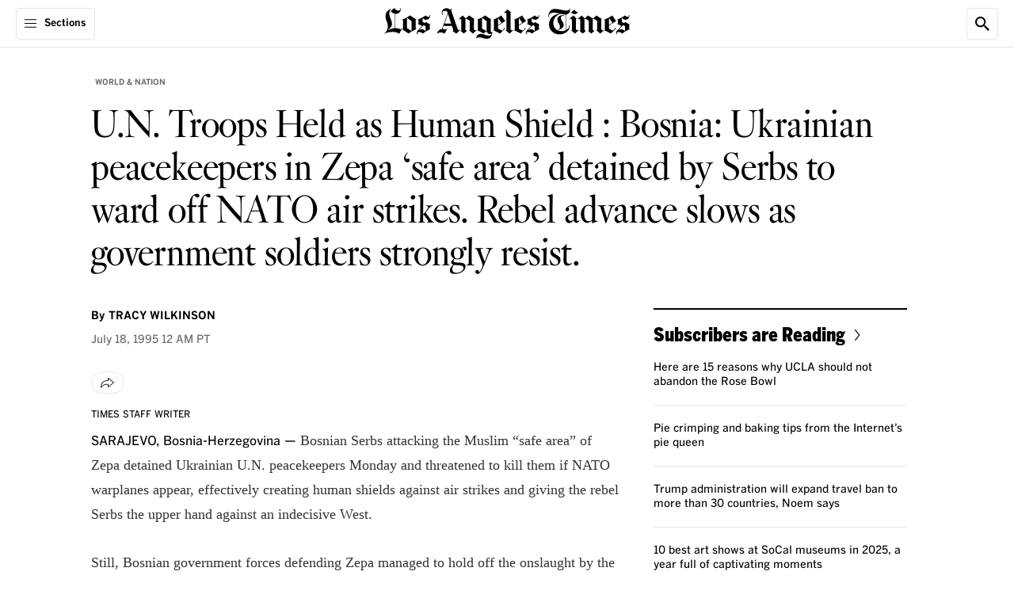

--- FILE ---
content_type: text/html;charset=UTF-8
request_url: https://www.latimes.com/archives/la-xpm-1995-07-18-mn-25145-story.html
body_size: 79497
content:
<!DOCTYPE html> <html class="page article-page is-desktop" lang="en-US">  <head> <meta charset="UTF-8"> <style data-css-vars>
    :root {

        

        
        --cms-color-text-on-dark: var(--utility-color-white, #FFF);
        --cms-color-text-on-dark-muted: var(--utility-color-cloud, #CCC);
        --cms-color-text-on-brand: var(--utility-color-white, #FFF);
        --cms-color-text-on-service: var(--utility-color-white, #FFF);
        --cms-color-text-on-feedback: var(--utility-color-white, #FFF);
        --cms-color-text-on-feedback-sponsored: var(--utility-color-mine-shaft, #333);
        --cms-color-brand-text: var(--utility-color-black, #000);
        --cms-color-service-text: var(--utility-color-astral, #087DA1);
        --cms-color-service-1-text: var(--utility-color-calypso, #076583);
        --cms-color-service-2-text: var(--utility-color-fountain, #3DABBF);
        --cms-color-service-3-text: var(--utility-color-turquoise, #68D0E2);
        --cms-color-service-text-on-dark: var(--cms-color-service-2-text);
        --cms-color-service-text-on-dark-hover: var(--cms-color-service-3-text);
        --cms-color-neutral-text: var(--utility-color-dove, #666);
        --cms-color-neutral-1-text: var(--utility-color-mine-shaft, #333);
        --cms-color-neutral-2-text: var(--utility-color-cloud, #CCC);
        --cms-color-neutral-3-text: var(--utility-color-mercury, #E6E6E6);
        --cms-color-feedback-text: var(--utility-color-mine-shaft, #333);
        --cms-color-feedback-text-error: var(--utility-color-scarlet, #EB0000);
        --cms-color-feedback-breaking-text: var(--utility-color-scarlet, #EB0000);
        --cms-color-endorsement-text: var(--utility-color-antique-bronze, #715617);
        --cms-color-overlay-text: var(--cms-color-text-on-dark);
        --cms-color-description-text: var(--cms-color-neutral-text);
        --cms-color-eyebrow-text: var(--cms-color-neutral-text);
        --cms-color-eyebrow-text-hover: var(--cms-color-service-text);
        --cms-color-timestamp-text: var(--cms-color-neutral-text);
        --cms-color-pagination-text: var(--cms-color-neutral-text);
        --cms-color-label-text: var(--cms-color-neutral-text);
        --cms-color-disclaimer-text: var(--cms-color-neutral-1-text);
        --cms-color-module-text: var(--cms-color-brand-text);
        --cms-color-module-1-text: var(--cms-color-neutral-text);
        --cms-color-module-call-to-action-text: var(--cms-color-brand-text);
        --cms-color-subhead-text: var(--cms-color-brand-text);
        --cms-color-subhead-1-text: var(--cms-color-brand-text);

        
        --cms-color-background-on-dark: var(--utility-color-white, #FFF);
        --cms-color-background-surface: var(--utility-color-white, #FFF);
        --cms-color-brand-background: var(--utility-color-black, #000);
        --cms-color-service-background: var(--utility-color-astral, #087DA1);
        --cms-color-service-1-background: var(--utility-color-calypso, #076583);
        --cms-color-service-2-background: var(--utility-color-fountain, #3DABBF);
        --cms-color-service-3-background: var(--utility-color-turquoise, #68D0E2);
        --cms-color-service-background-on-dark: var(--cms-color-service-2-background);
        --cms-color-service-background-on-dark-hover: var(--cms-color-service-3-background);
        --cms-color-neutral-background: var(--utility-color-desert-storm, #F8F8F8);
        --cms-color-neutral-1-background: var(--utility-color-mercury, #E6E6E6);
        --cms-color-neutral-2-background: var(--utility-color-cloud, #CCC);
        --cms-color-neutral-3-background: var(--utility-color-mine-shaft, #333);
        --cms-color-neutral-4-background: var(--utility-color-dove, #666);
        --cms-color-neutral-5-background: var(--utility-color-gunsmoke, #858585);
        --cms-color-neutral-6-background: var(--utility-color-seashell, #F1F1F1);
        --cms-color-feedback-background-error: var(--utility-color-scarlet, #EB0000);
        --cms-color-feedback-background-progress: var(--utility-color-scarlet, #EB0000);
        --cms-color-feedback-breaking-background: var(--utility-color-scarlet, #EB0000);
        --cms-color-feedback-sponsored-background: var(--utility-color-cloud, #CCC);
        --cms-color-feedback-live-background: var(--utility-color-scarlet, #EB0000);
        --cms-color-feedback-dont-miss-background: var(--utility-color-astral, #087DA1);
        --cms-color-endorsement-background: var(--utility-color-soapstone, #FCFAF6);
        --cms-color-non-editorial-background: var(--utility-color-whitesmoke, #F5F5F5);
        --cms-color-status-background: var(--cms-color-neutral-background);
        --cms-color-overlay-brand-background: var(--cms-color-brand-background);
        --cms-color-popover-background: var(--cms-color-background-surface);
        --cms-color-popover-service-background: var(--cms-color-service-background);
        --cms-color-popover-neutral-background: var(--cms-color-neutral-background);

        
        --cms-color-border-on-dark: var(--utility-color-white, #FFF);
        --cms-color-border-on-service: var(--utility-color-white, #FFF);
        --cms-color-brand-border: var(--utility-color-black, #000);
        --cms-color-neutral-border: var(--utility-color-mercury, #E6E6E6);
        --cms-color-neutral-1-border: var(--utility-color-cloud, #CCC);
        --cms-color-neutral-2-border: var(--utility-color-mine-shaft, #333);
        --cms-color-neutral-3-border: var(--utility-color-dove, #666);
        --cms-color-service-border: var(--utility-color-astral, #087DA1);
        --cms-color-service-1-border: var(--utility-color-turquoise, #68D0E2);
        --cms-color-feedback-border-error: var(--utility-color-scarlet, #EB0000);
        --cms-color-module-border: var(--cms-color-brand-border);
        --cms-color-module-1-border: var(--cms-color-neutral-border);
        --cms-color-endorsement-border: var(--utility-color-kumera, #81672B);

        
        --cms-color-icon-on-brand: var(--utility-color-white, #FFF);
        --cms-color-icon-on-service: var(--utility-color-white, #FFF);
        --cms-color-icon-on-feedback: var(--utility-color-white, #FFF);
        --cms-color-icon-on-dark: var(--utility-color-white, #FFF);
        --cms-color-icon-brand: var(--utility-color-black, #000);
        --cms-color-icon-service: var(--utility-color-astral, #087DA1);

        
        --cms-opacity-text-hover: var(--utility-opacity-hover, .8);

        
        --cms-font-brand-heading: var(--utility-font-fbkis-display, 'FBKisDisplay');
        --cms-font-brand-heading-fallback-adjust: var(--utility-font-times-new-roman-adjust, 'TimesNewRomanAdjust');
        --cms-font-brand-text: var(--utility-font-georgia, 'georgia');
        --cms-font-service-heading: var(--utility-font-benton-gothic-condensed-black, 'BentonGothicCond-Black');
        --cms-font-service-text: var(--utility-font-benton-gothic, 'BentonGothic');
        --cms-font-section-heading: var(--utility-font-fbkis-display, 'FBKisDisplay');

        

        
        --cms-page-header-color-text: var(--cms-color-brand-text);
        --cms-page-header-color-text-inverse: var(--cms-color-text-on-dark);
        --cms-page-subheader-color-text: var(--cms-color-brand-text);
        --cms-page-container-top-color-text: var(--cms-color-brand-text);
        --cms-page-footer-color-text: var(--cms-color-text-on-brand);
        --cms-navigation-color-text: var(--cms-color-brand-text);
        --cms-navigation-section-color-text: var(--cms-color-brand-text);
        --cms-navigation-section-color-text-current: var(--cms-color-service-text);
        --cms-navigation-contextual-color-text: var(--cms-color-brand-text);
        --cms-element-header-color-text-hover: var(--utility-color-gunsmoke, #858585);
        --cms-action-bar-action-color-text: var(--cms-color-brand-text);
        --cms-action-bar-action-color-text-hover: var(--cms-color-brand-text);
        --cms-headline-color-text: var(--cms-color-brand-text);
        --cms-story-body-color-text: var(--cms-color-neutral-1-text);
        --cms-rich-text-link-color-text: var(--cms-color-service-text);
        --cms-dropcap-color-text: var(--cms-story-body-color-text);
        --cms-pullquote-color-text: var(--cms-color-brand-text);
        --cms-pullquote-attribution-color-text: var(--cms-color-brand-text);
        --cms-module-infobox-action-color-text: var(--cms-color-module-call-to-action-text);
        --cms-module-infobox-action-color-text-hover: var(--cms-color-neutral-1-text);
        --cms-author-bio-color-text: var(--cms-color-brand-text);
        --cms-tag-color-text: var(--cms-color-text-on-dark);
        --cms-comments-action-color-text: var(--cms-color-text-on-brand);
        --cms-ui-input-color-text: var(--cms-color-neutral-1-text);
        --cms-showcase-color-text: var(--cms-color-text-on-dark);

        
        --cms-page-color-background: var(--cms-color-background-surface);
        --cms-page-color-background-inverse: var(--cms-color-brand-background);
        --cms-page-header-color-background: var(--cms-color-background-surface);
        --cms-page-header-color-background-inverse: var(--cms-color-brand-background);
        --cms-page-subheader-color-background: var(--cms-color-background-surface);
        --cms-page-container-top-color-background: var(--cms-color-background-surface);
        --cms-page-footer-color-background: var(--cms-color-brand-background);
        --cms-navigation-color-background: var(--cms-color-background-surface);
        --cms-navigation-contextual-color-background: var(--cms-color-background-surface);
        --cms-story-stream-color-background: var(--cms-color-brand-background);
        --cms-action-bar-action-color-background-hover: var(--cms-color-neutral-1-background);
        --cms-module-infobox-action-color-background-hover: var(--cms-color-neutral-1-background);
        --cms-module-newsletter-action-color-background: var(--cms-color-service-background);
        --cms-module-newsletter-action-color-background-hover: var(--cms-color-service-1-background);
        --cms-comments-action-color-background: var(--cms-color-brand-background);
        --cms-comments-action-color-background-hover: var(--cms-color-neutral-3-background);
        --cms-tag-color-background: var(--cms-color-neutral-4-background);
        --cms-ui-input-color-background: var(--cms-color-background-surface);
        --cms-ui-input-color-background-on-dark: var(--cms-color-neutral-3-background);
        --cms-showcase-color-background: var(--cms-color-brand-background);
        --cms-point-of-interest-card-color-background: var(--utility-color-white, #FFF);
        

        
        --cms-page-header-color-border: var(--cms-color-neutral-border);
        --cms-page-container-top-color-border: var(--cms-color-neutral-border);
        --cms-page-footer-color-border: var(--cms-color-neutral-3-border);
        --cms-navigation-color-border: var(--cms-color-neutral-border);
        --cms-navigation-submenu-color-border: var(--cms-color-neutral-3-border);
        --cms-navigation-contextual-color-border: var(--cms-color-neutral-border);
        --cms-action-bar-action-color-border: var(--cms-color-neutral-border);
        --cms-author-avatar-color-border: var(--cms-color-neutral-border);
        --cms-ui-input-color-border: var(--cms-color-neutral-3-border);

        
        --cms-recipe-heading-font: var(--utility-font-benton-gothic-condensed-black, 'BentonGothicCond-Black');
        --cms-showcase-font: var(--utility-font-default, 'Default');

        
        --cms-page-header-logo-color: var(--utility-color-black, #000);
        --cms-page-footer-opacity-text-hover: var(--cms-opacity-text-hover);
        --cms-navigation-opacity-text-hover: var(--cms-opacity-text-hover);
        --cms-navigation-section-opacity-text-hover: var(--cms-opacity-text-hover);
        --cms-navigation-contextual-opacity-text-hover: var(--cms-opacity-text-hover);
        --cms-subscriber-exclusive-color: var(--utility-color-astral, #087DA1);
        --cms-subscriber-exclusive-color-hover: var(--utility-color-astral, #087DA1);
        --cms-story-stream-color-active: var(--utility-color-scarlet, #EB0000);
        --cms-ui-toggle-switch-color-active: var(--utility-color-malachite, #09B109);
        --cms-ui-toggle-switch-color-inactive: var(--utility-color-cloud, #CCC);
        
        --cms-recipe-color: var(--utility-color-mine-shaft, #333);
        --cms-cooking-color-brand: var(--utility-color-sweet-corn, #FFE07C);
        --cms-thread-color: var(--utility-color-jewel, #206743);
        --cms-thread-color-1: var(--utility-color-gin, #E5EBE7);
    }
</style>
   <meta property="og:title" content="U.N. Troops Held as Human Shield : Bosnia: Ukrainian peacekeepers in Zepa &#x27;safe area&#x27; detained by Serbs to ward off NATO air strikes. Rebel advance slows as government soldiers strongly resist.">  <meta property="og:url" content="https://www.latimes.com/archives/la-xpm-1995-07-18-mn-25145-story.html">  <meta property="og:image" content="https://ca-times.brightspotcdn.com/dims4/default/64e287b/2147483647/strip/true/crop/2400x1260+0+0/resize/1200x630!/quality/75/?url=https%3A%2F%2Fcalifornia-times-brightspot.s3.amazonaws.com%2Fdf%2F45%2F57d858144a2a88575fa2b03080bb%2Flatlogo-ss.jpg">   <meta property="og:image:url" content="https://ca-times.brightspotcdn.com/dims4/default/64e287b/2147483647/strip/true/crop/2400x1260+0+0/resize/1200x630!/quality/75/?url=https%3A%2F%2Fcalifornia-times-brightspot.s3.amazonaws.com%2Fdf%2F45%2F57d858144a2a88575fa2b03080bb%2Flatlogo-ss.jpg">  <meta property="og:image:width" content="1200"> <meta property="og:image:height" content="630"> <meta property="og:image:type" content="image/jpeg">  <meta property="og:image:alt" content="LA Times logo">    <meta property="og:description" content="Bosnian Serbs attacking the Muslim &quot;safe area&quot; of Zepa detained Ukrainian U.N. peacekeepers Monday and threatened to kill them if NATO warplanes appear, effectively creating human shields against air strikes and giving the rebel Serbs the upper hand against an indecisive West. ">  <meta property="og:site_name" content="Los Angeles Times">   <meta property="og:type" content="article">  <meta property="article:author" content="https://www.latimes.com/people/tracy-wilkinson">  <meta property="article:content_tier" content="metered">  <meta property="article:published_time" content="1995-07-18T07:00:00">  <meta property="article:opinion" content="false">  <meta property="article:section" content="World &amp; Nation">  <meta name="twitter:card" content="summary_large_image"/>    <meta name="twitter:description" content="Bosnian Serbs attacking the Muslim &quot;safe area&quot; of Zepa detained Ukrainian U.N. peacekeepers Monday and threatened to kill them if NATO warplanes appear, effectively creating human shields against air strikes and giving the rebel Serbs the upper hand against an indecisive West. "/>      <meta name="twitter:site" content="@latimes"/>    <meta name="twitter:title" content="U.N. Troops Held as Human Shield : Bosnia: Ukrainian peacekeepers in Zepa &#x27;safe area&#x27; detained by Serbs to ward off NATO air strikes. Rebel advance slows as government soldiers strongly resist."/>   <meta property="fb:app_id" content="134435029966155">  <meta property="fb:pages" content="5863113009">  <link rel="preconnect" href="https://securepubads.g.doubleclick.net" > <link rel="preconnect" href="https://www.google-analytics.com" > <link rel="preconnect" href="https://static.chartbeat.com" > <link rel="preconnect" href="https://www.googletagservices.com" > <link rel="preconnect" href="https://c.amazon-adsystem.com" > <link rel="preconnect" href="https://libs.platform.latimes.com" > <link rel="preconnect" href="https://tpc.googlesyndication.com" > <link rel="preconnect" href="https://ca-times.brightspotcdn.com"  crossorigin > <link rel="preconnect" href="https://ping.chartbeat.net" > <link rel="preconnect" href="https://activate.platform.californiatimes.com" > <link rel="preconnect" href="https://ajax.googleapis.com" > <link rel="preconnect" href="https://adservice.google.com" > <link rel="preconnect" href="https://cdn.confiant-integrations.net" > <link rel="preconnect" href="https://micro.rubiconproject.com" > <link rel="preconnect" href="https://fastlane.rubiconproject.com" > <link rel="preconnect" href="https://prebid-a.rubiconproject.com" > <link rel="preconnect" href="https://bidder.criteo.com" > <link rel="preconnect" href="https://hbopenbid.pubmatic.com" > <link rel="preconnect" href="https://ads.pubmatic.com" > <link rel="preconnect" href="https://api.permutive.com"  crossorigin > <link rel="preconnect" href="https://rp.liadm.com"  crossorigin ="use-credentials" > <link rel="preconnect" href="https://aax.amazon-adsystem.com" > <link rel="preconnect" href="https://config.aps.amazon-adsystem.com" >  <meta name="robots" content="noarchive, max-image-preview:large">  <link rel="preconnect" href="https://edge.platform.latimes.com"  crossorigin ="use-credentials" > <link rel="preconnect" href="https://sli.latimes.com" > <link rel="preconnect" href="https://activate.latimes.com" > <link rel="preconnect" href="https://launchpad.privacymanager.io" > <link rel="preconnect" href="https://ats-wrapper.privacymanager.io" > <link rel="preconnect" href="https://publish.responsiveads.com" > <link rel="preconnect" href="https://static.adsafeprotected.com" > <link rel="preconnect" href="https://pixel.adsafeprotected.com" > <style>.sr-only{height:1px;margin:-1px;overflow:hidden;padding:0;position:absolute;width:1px;clip:rect(0,0,0,0);border-width:0;white-space:nowrap}.pointer-events-none{pointer-events:none}.pointer-events-auto{pointer-events:auto}.visible{visibility:visible}.invisible{visibility:hidden}.collapse{visibility:collapse}.static{position:static}.fixed{position:fixed}.absolute{position:absolute}.relative{position:relative}.sticky{position:sticky}.inset-0{inset:0}.-left-full{left:-100%}.-top-0\.5{top:-.125rem}.-top-5{top:-1.25rem}.-top-px{top:-1px}.bottom-0{bottom:0}.bottom-11\.5{bottom:2.875rem}.left-0{left:0}.left-0\.5{left:.125rem}.left-1\/2{left:50%}.right-0{right:0}.right-2\.5{right:.625rem}.right-3\.25{right:.8125rem}.right-3\.5{right:.875rem}.top-0{top:0}.top-0\.5{top:.125rem}.top-1{top:.25rem}.top-1\/2{top:50%}.top-12\.5{top:3.125rem}.top-15{top:3.75rem}.top-2\.5{top:.625rem}.top-3\.25{top:.8125rem}.top-3\.5{top:.875rem}.top-full{top:100%}.z-1{z-index:1}.z-10{z-index:10}.z-1050{z-index:1050}.z-20{z-index:20}.z-25{z-index:25}.z-50{z-index:50}.order-1{order:1}.order-2{order:2}.order-3{order:3}.order-4{order:4}.col-span-full{grid-column:1/-1}.\!m-0{margin:0!important}.m-0{margin:0}.m-5{margin:1.25rem}.-mx-5{margin-left:-1.25rem;margin-right:-1.25rem}.-mx-9{margin-left:-2.25rem;margin-right:-2.25rem}.mx-1\.5{margin-left:.375rem;margin-right:.375rem}.mx-2{margin-left:.5rem;margin-right:.5rem}.mx-3\.5{margin-left:.875rem;margin-right:.875rem}.mx-4{margin-left:1rem;margin-right:1rem}.mx-5{margin-left:1.25rem;margin-right:1.25rem}.mx-auto{margin-left:auto;margin-right:auto}.my-0{margin-bottom:0;margin-top:0}.my-1\.25{margin-bottom:.3125rem;margin-top:.3125rem}.my-10{margin-bottom:2.5rem;margin-top:2.5rem}.my-5{margin-bottom:1.25rem;margin-top:1.25rem}.my-6\.25{margin-bottom:1.5625rem;margin-top:1.5625rem}.my-7\.5{margin-bottom:1.875rem;margin-top:1.875rem}.\!mb-1{margin-bottom:.25rem!important}.\!mt-2{margin-top:.5rem!important}.\!mt-\[18px\]{margin-top:18px!important}.-mb-2\.5{margin-bottom:-.625rem}.-mb-5{margin-bottom:-1.25rem}.-mt-0\.5{margin-top:-.125rem}.-mt-12{margin-top:-3rem}.-mt-2\.5{margin-top:-.625rem}.-mt-3\.75{margin-top:-.9375rem}.mb-0{margin-bottom:0}.mb-0\.5{margin-bottom:.125rem}.mb-0\.75{margin-bottom:.1875rem}.mb-1\.25{margin-bottom:.3125rem}.mb-1\.5{margin-bottom:.375rem}.mb-10{margin-bottom:2.5rem}.mb-15{margin-bottom:3.75rem}.mb-2{margin-bottom:.5rem}.mb-2\.25{margin-bottom:.5625rem}.mb-2\.5{margin-bottom:.625rem}.mb-20{margin-bottom:5rem}.mb-3{margin-bottom:.75rem}.mb-3\.25{margin-bottom:.8125rem}.mb-3\.5{margin-bottom:.875rem}.mb-3\.75{margin-bottom:.9375rem}.mb-4{margin-bottom:1rem}.mb-5{margin-bottom:1.25rem}.mb-6{margin-bottom:1.5rem}.mb-7\.5{margin-bottom:1.875rem}.mb-8{margin-bottom:2rem}.mb-9{margin-bottom:2.25rem}.mb-auto{margin-bottom:auto}.ml-1{margin-left:.25rem}.ml-1\.25{margin-left:.3125rem}.ml-1\.5{margin-left:.375rem}.ml-2{margin-left:.5rem}.ml-2\.5{margin-left:.625rem}.ml-20{margin-left:5rem}.ml-3{margin-left:.75rem}.ml-3\.25{margin-left:.8125rem}.ml-9{margin-left:2.25rem}.ml-auto{margin-left:auto}.mr-3{margin-right:.75rem}.mt-0{margin-top:0}.mt-0\.5{margin-top:.125rem}.mt-1{margin-top:.25rem}.mt-1\.25{margin-top:.3125rem}.mt-10{margin-top:2.5rem}.mt-12{margin-top:3rem}.mt-2{margin-top:.5rem}.mt-2\.5{margin-top:.625rem}.mt-3{margin-top:.75rem}.mt-4{margin-top:1rem}.mt-4\.5{margin-top:1.125rem}.mt-5{margin-top:1.25rem}.mt-60\.75{margin-top:15.1875rem}.mt-7\.5{margin-top:1.875rem}.mt-8{margin-top:2rem}.mt-\[-115px\]{margin-top:-115px}.mt-px{margin-top:1px}.block{display:block}.inline-block{display:inline-block}.inline{display:inline}.flex{display:flex}.inline-flex{display:inline-flex}.table{display:table}.grid{display:grid}.contents{display:contents}.hidden{display:none}.aspect-\[2\/1\]{aspect-ratio:2/1}.aspect-\[9\/16\]{aspect-ratio:9/16}.aspect-square{aspect-ratio:1/1}.aspect-video{aspect-ratio:16/9}.size-4\.5{height:1.125rem;width:1.125rem}.size-5{height:1.25rem;width:1.25rem}.size-6{height:1.5rem;width:1.5rem}.size-8{height:2rem;width:2rem}.h-0{height:0}.h-1\.25{height:.3125rem}.h-10{height:2.5rem}.h-11{height:2.75rem}.h-12{height:3rem}.h-12\.5{height:3.125rem}.h-14{height:3.5rem}.h-15{height:3.75rem}.h-2\.5{height:.625rem}.h-2\.75{height:.6875rem}.h-3{height:.75rem}.h-3\.5{height:.875rem}.h-4{height:1rem}.h-4\.25{height:1.0625rem}.h-4\.5{height:1.125rem}.h-4\.75{height:1.1875rem}.h-48{height:12rem}.h-5{height:1.25rem}.h-6{height:1.5rem}.h-6\.25{height:1.5625rem}.h-6\.5{height:1.625rem}.h-7{height:1.75rem}.h-7\.5{height:1.875rem}.h-9{height:2.25rem}.h-\[17px\]{height:17px}.h-\[26px\]{height:26px}.h-\[56px\]{height:56px}.h-auto{height:auto}.h-full{height:100%}.h-screen{height:100vh}.max-h-10{max-height:2.5rem}.max-h-3\.5{max-height:.875rem}.max-h-7\.5{max-height:1.875rem}.min-h-14{min-height:3.5rem}.min-h-15{min-height:3.75rem}.min-h-32{min-height:8rem}.min-h-35{min-height:8.75rem}.min-h-6{min-height:1.5rem}.w-0{width:0}.w-1\.25{width:.3125rem}.w-10{width:2.5rem}.w-11{width:2.75rem}.w-14{width:3.5rem}.w-15{width:3.75rem}.w-2\.5{width:.625rem}.w-2\.75{width:.6875rem}.w-25{width:6.25rem}.w-3{width:.75rem}.w-3\.5{width:.875rem}.w-35{width:8.75rem}.w-4{width:1rem}.w-4\.5{width:1.125rem}.w-4\.75{width:1.1875rem}.w-40{width:10rem}.w-5{width:1.25rem}.w-6{width:1.5rem}.w-6\.25{width:1.5625rem}.w-60{width:15rem}.w-64\.5{width:16.25rem}.w-7{width:1.75rem}.w-7\.5{width:1.875rem}.w-8\.25{width:2.0625rem}.w-9{width:2.25rem}.w-\[11px\]{width:11px}.w-\[26px\]{width:26px}.w-\[56px\]{width:56px}.w-fit{width:-moz-fit-content;width:fit-content}.w-full{width:100%}.w-screen{width:100vw}.min-w-52{min-width:13rem}.min-w-7{min-width:1.75rem}.min-w-full{min-width:100%}.max-w-1\/3{max-width:33.33%}.max-w-10{max-width:2.5rem}.max-w-110{max-width:27.5rem}.max-w-12\.75{max-width:3.1875rem}.max-w-142{max-width:35.5rem}.max-w-150{max-width:37.5rem}.max-w-170{max-width:42.5rem}.max-w-20{max-width:5rem}.max-w-205{max-width:51.25rem}.max-w-280{max-width:70rem}.max-w-295{max-width:73.75rem}.max-w-3\.5{max-width:.875rem}.max-w-300{max-width:75rem}.max-w-45{max-width:11.25rem}.max-w-5{max-width:1.25rem}.max-w-64\.5{max-width:16.25rem}.max-w-70{max-width:17.5rem}.max-w-96{max-width:24rem}.max-w-\[115px\]{max-width:115px}.max-w-\[1240px\]{max-width:1240px}.max-w-\[490px\]{max-width:490px}.max-w-\[800px\]{max-width:800px}.max-w-full{max-width:100%}.max-w-lg{max-width:32rem}.flex-1{flex:1 1 0%}.flex-\[3_1_0\%\]{flex:3 1 0%}.shrink-0{flex-shrink:0}.flex-grow{flex-grow:1}.basis-\[70\%\]{flex-basis:70%}.basis-full{flex-basis:100%}.border-collapse{border-collapse:collapse}.-translate-x-1\/2{--tw-translate-x:-50%}.-translate-x-1\/2,.-translate-y-1\/2{transform:translate(var(--tw-translate-x),var(--tw-translate-y)) rotate(var(--tw-rotate)) skewX(var(--tw-skew-x)) skewY(var(--tw-skew-y)) scaleX(var(--tw-scale-x)) scaleY(var(--tw-scale-y))}.-translate-y-1\/2{--tw-translate-y:-50%}.translate-y-0{--tw-translate-y:0px}.translate-y-0,.translate-y-full{transform:translate(var(--tw-translate-x),var(--tw-translate-y)) rotate(var(--tw-rotate)) skewX(var(--tw-skew-x)) skewY(var(--tw-skew-y)) scaleX(var(--tw-scale-x)) scaleY(var(--tw-scale-y))}.translate-y-full{--tw-translate-y:100%}.-rotate-90{--tw-rotate:-90deg}.-rotate-90,.rotate-90{transform:translate(var(--tw-translate-x),var(--tw-translate-y)) rotate(var(--tw-rotate)) skewX(var(--tw-skew-x)) skewY(var(--tw-skew-y)) scaleX(var(--tw-scale-x)) scaleY(var(--tw-scale-y))}.rotate-90{--tw-rotate:90deg}.scale-150{--tw-scale-x:1.5;--tw-scale-y:1.5}.scale-150,.transform{transform:translate(var(--tw-translate-x),var(--tw-translate-y)) rotate(var(--tw-rotate)) skewX(var(--tw-skew-x)) skewY(var(--tw-skew-y)) scaleX(var(--tw-scale-x)) scaleY(var(--tw-scale-y))}.cursor-pointer{cursor:pointer}.resize{resize:both}.snap-x{scroll-snap-type:x var(--tw-scroll-snap-strictness)}.snap-mandatory{--tw-scroll-snap-strictness:mandatory}.list-none{list-style-type:none}.appearance-none{-webkit-appearance:none;-moz-appearance:none;appearance:none}.grid-cols-1{grid-template-columns:repeat(1,minmax(0,1fr))}.grid-cols-2{grid-template-columns:repeat(2,minmax(0,1fr))}.flex-row{flex-direction:row}.flex-row-reverse{flex-direction:row-reverse}.flex-col{flex-direction:column}.flex-wrap{flex-wrap:wrap}.items-start{align-items:flex-start}.items-end{align-items:flex-end}.items-center{align-items:center}.items-baseline{align-items:baseline}.justify-normal{justify-content:normal}.justify-end{justify-content:flex-end}.justify-center{justify-content:center}.justify-between{justify-content:space-between}.gap-1{gap:.25rem}.gap-1\.25{gap:.3125rem}.gap-1\.5{gap:.375rem}.gap-10{gap:2.5rem}.gap-2{gap:.5rem}.gap-2\.5{gap:.625rem}.gap-3{gap:.75rem}.gap-3\.5{gap:.875rem}.gap-4{gap:1rem}.gap-5{gap:1.25rem}.gap-6{gap:1.5rem}.gap-7\.5{gap:1.875rem}.gap-x-1{-moz-column-gap:.25rem;column-gap:.25rem}.gap-x-4{-moz-column-gap:1rem;column-gap:1rem}.gap-y-1{row-gap:.25rem}.gap-y-1\.25{row-gap:.3125rem}.self-start{align-self:flex-start}.self-center{align-self:center}.overflow-auto{overflow:auto}.overflow-hidden{overflow:hidden}.overflow-clip{overflow:clip}.overflow-y-auto{overflow-y:auto}.overflow-x-hidden{overflow-x:hidden}.overflow-x-scroll{overflow-x:scroll}.scroll-smooth{scroll-behavior:smooth}.whitespace-nowrap{white-space:nowrap}.text-nowrap{text-wrap:nowrap}.text-balance{text-wrap:balance}.rounded-3xl{border-radius:1.5rem}.rounded-6xl{border-radius:3rem}.rounded-\[4px\]{border-radius:4px}.rounded-full{border-radius:9999px}.rounded-lg{border-radius:.5rem}.rounded-lg-1{border-radius:.625rem}.rounded-sm{border-radius:.25rem}.rounded-sm-1{border-radius:.3125rem}.rounded-xl{border-radius:.75rem}.rounded-b-sm{border-bottom-left-radius:.25rem;border-bottom-right-radius:.25rem}.rounded-l-sm-1{border-bottom-left-radius:.3125rem;border-top-left-radius:.3125rem}.rounded-l-xs{border-bottom-left-radius:.125rem;border-top-left-radius:.125rem}.rounded-r-xs{border-bottom-right-radius:.125rem;border-top-right-radius:.125rem}.rounded-s-2xl{border-end-start-radius:1rem;border-start-start-radius:1rem}.rounded-t-lg{border-top-left-radius:.5rem;border-top-right-radius:.5rem}.rounded-t-sm-1{border-top-left-radius:.3125rem;border-top-right-radius:.3125rem}.border{border-width:1px}.border-0{border-width:0}.border-2{border-width:2px}.border-x-2{border-left-width:2px;border-right-width:2px}.border-b{border-bottom-width:1px}.border-b-2{border-bottom-width:2px}.border-r{border-right-width:1px}.border-t{border-top-width:1px}.border-t-0{border-top-width:0}.border-t-2{border-top-width:2px}.border-solid{border-style:solid}.border-none{border-style:none}.border-\[\#F9E870\]{--tw-border-opacity:1;border-color:rgb(249 232 112/var(--tw-border-opacity,1))}.border-cms-action-bar-action-color-background-hover{border-color:var(--cms-action-bar-action-color-background-hover)}.border-cms-action-bar-action-color-border{border-color:var(--cms-action-bar-action-color-border)}.border-cms-color-brand-border{border-color:var(--cms-color-brand-border)}.border-cms-color-endorsement-border{border-color:var(--cms-color-endorsement-border)}.border-cms-color-feedback-sponsored-background{border-color:var(--cms-color-feedback-sponsored-background)}.border-cms-color-module-1-border{border-color:var(--cms-color-module-1-border)}.border-cms-color-module-border{border-color:var(--cms-color-module-border)}.border-cms-color-neutral-1-border{border-color:var(--cms-color-neutral-1-border)}.border-cms-color-neutral-3-border{border-color:var(--cms-color-neutral-3-border)}.border-cms-color-neutral-3-text{border-color:var(--cms-color-neutral-3-text)}.border-cms-color-neutral-border{border-color:var(--cms-color-neutral-border)}.border-cms-page-header-color-border{border-color:var(--cms-page-header-color-border)}.border-cms-ui-input-color-border{border-color:var(--cms-ui-input-color-border)}.border-cms-ui-toggle-switch-color-inactive{border-color:var(--cms-ui-toggle-switch-color-inactive)}.\!bg-cms-module-newsletter-action-color-background{background-color:var(--cms-module-newsletter-action-color-background)!important}.bg-\[\#F9E870\]{--tw-bg-opacity:1;background-color:rgb(249 232 112/var(--tw-bg-opacity,1))}.bg-\[--cms-showcase-color-background\]{background-color:var(--cms-showcase-color-background)}.bg-blackAlpha4{background-color:rgba(0,0,0,.4)}.bg-blackAlpha65{background-color:rgba(0,0,0,.65)}.bg-cms-action-bar-action-color-background-hover{background-color:var(--cms-action-bar-action-color-background-hover)}.bg-cms-color-background-surface{background-color:var(--cms-color-background-surface)}.bg-cms-color-brand-background{background-color:var(--cms-color-brand-background)}.bg-cms-color-endorsement-background{background-color:var(--cms-color-endorsement-background)}.bg-cms-color-feedback-sponsored-background{background-color:var(--cms-color-feedback-sponsored-background)}.bg-cms-color-neutral-1-background{background-color:var(--cms-color-neutral-1-background)}.bg-cms-color-neutral-2-background{background-color:var(--cms-color-neutral-2-background)}.bg-cms-color-neutral-3-text{background-color:var(--cms-color-neutral-3-text)}.bg-cms-color-neutral-background{background-color:var(--cms-color-neutral-background)}.bg-cms-color-non-editorial-background{background-color:var(--cms-color-non-editorial-background)}.bg-cms-color-popover-background{background-color:var(--cms-color-popover-background)}.bg-cms-color-popover-service-background{background-color:var(--cms-color-popover-service-background)}.bg-cms-color-service-background{background-color:var(--cms-color-service-background)}.bg-cms-navigation-color-background{background-color:var(--cms-navigation-color-background)}.bg-cms-page-color-background{background-color:var(--cms-page-color-background)}.bg-cms-page-container-top-color-background{background-color:var(--cms-page-container-top-color-background)}.bg-cms-page-footer-color-background{background-color:var(--cms-page-footer-color-background)}.bg-cms-page-header-color-background{background-color:var(--cms-page-header-color-background)}.bg-cms-page-header-color-background-inverse{background-color:var(--cms-page-header-color-background-inverse)}.bg-cms-page-subheader-color-background{background-color:var(--cms-page-subheader-color-background)}.bg-cms-point-of-interest-card-color-background{background-color:var(--cms-point-of-interest-card-color-background)}.bg-cms-point-of-interest-page-color-background{background-color:var(--cms-point-of-interest-page-color-background)}.bg-cms-ui-input-color-background{background-color:var(--cms-ui-input-color-background)}.bg-cms-ui-toggle-switch-color-inactive{background-color:var(--cms-ui-toggle-switch-color-inactive)}.bg-transparent{background-color:initial}.bg-clip-padding{background-clip:padding-box}.bg-center{background-position:50%}.fill-cms-color-icon-brand{fill:var(--cms-color-icon-brand)}.fill-cms-color-overlay-text{fill:var(--cms-color-overlay-text)}.fill-cms-navigation-color-text{fill:var(--cms-navigation-color-text)}.fill-cms-page-header-color-text{fill:var(--cms-page-header-color-text)}.fill-current{fill:currentColor}.fill-none{fill:none}.stroke-cms-color-brand-border{stroke:var(--cms-color-brand-border)}.stroke-cms-page-footer-color-text{stroke:var(--cms-page-footer-color-text)}.stroke-current{stroke:currentColor}.stroke-2{stroke-width:2}.\!p-0{padding:0!important}.p-0{padding:0}.p-1{padding:.25rem}.p-1\.5{padding:.375rem}.p-1\.75{padding:.4375rem}.p-10{padding:2.5rem}.p-2\.5{padding:.625rem}.p-3\.25{padding:.8125rem}.p-3\.5{padding:.875rem}.p-4{padding:1rem}.p-5{padding:1.25rem}.p-6{padding:1.5rem}.px-0{padding-left:0;padding-right:0}.px-1\.25{padding-left:.3125rem;padding-right:.3125rem}.px-1\.5{padding-left:.375rem;padding-right:.375rem}.px-10{padding-left:2.5rem;padding-right:2.5rem}.px-2{padding-left:.5rem;padding-right:.5rem}.px-2\.25{padding-left:.5625rem;padding-right:.5625rem}.px-2\.5{padding-left:.625rem;padding-right:.625rem}.px-3{padding-left:.75rem;padding-right:.75rem}.px-3\.5{padding-left:.875rem;padding-right:.875rem}.px-4{padding-left:1rem;padding-right:1rem}.px-5{padding-left:1.25rem;padding-right:1.25rem}.px-6\.5{padding-left:1.625rem;padding-right:1.625rem}.px-7\.5{padding-left:1.875rem;padding-right:1.875rem}.py-0{padding-bottom:0;padding-top:0}.py-0\.5{padding-bottom:.125rem;padding-top:.125rem}.py-1\.25{padding-bottom:.3125rem;padding-top:.3125rem}.py-10{padding-bottom:2.5rem;padding-top:2.5rem}.py-2{padding-bottom:.5rem;padding-top:.5rem}.py-2\.25{padding-bottom:.5625rem;padding-top:.5625rem}.py-2\.5{padding-bottom:.625rem;padding-top:.625rem}.py-3{padding-bottom:.75rem;padding-top:.75rem}.py-3\.25{padding-bottom:.8125rem;padding-top:.8125rem}.py-3\.5{padding-bottom:.875rem;padding-top:.875rem}.py-4{padding-bottom:1rem;padding-top:1rem}.py-4\.5{padding-bottom:1.125rem;padding-top:1.125rem}.py-6{padding-bottom:1.5rem;padding-top:1.5rem}.py-7\.5{padding-bottom:1.875rem;padding-top:1.875rem}.\!pb-0{padding-bottom:0!important}.pb-0{padding-bottom:0}.pb-1{padding-bottom:.25rem}.pb-1\.25{padding-bottom:.3125rem}.pb-12\.5{padding-bottom:3.125rem}.pb-15{padding-bottom:3.75rem}.pb-16{padding-bottom:4rem}.pb-2{padding-bottom:.5rem}.pb-2\.5{padding-bottom:.625rem}.pb-4{padding-bottom:1rem}.pb-5{padding-bottom:1.25rem}.pb-6\.25{padding-bottom:1.5625rem}.pb-7\.5{padding-bottom:1.875rem}.pl-2\.5{padding-left:.625rem}.pl-5{padding-left:1.25rem}.pl-6{padding-left:1.5rem}.pl-9{padding-left:2.25rem}.pr-0{padding-right:0}.pr-1\.25{padding-right:.3125rem}.pr-12\.5{padding-right:3.125rem}.pr-6{padding-right:1.5rem}.pr-7{padding-right:1.75rem}.pt-0{padding-top:0}.pt-0\.5{padding-top:.125rem}.pt-0\.75{padding-top:.1875rem}.pt-1\.25{padding-top:.3125rem}.pt-1\.75{padding-top:.4375rem}.pt-10{padding-top:2.5rem}.pt-15{padding-top:3.75rem}.pt-20{padding-top:5rem}.pt-3{padding-top:.75rem}.pt-3\.75{padding-top:.9375rem}.pt-4{padding-top:1rem}.pt-4\.5{padding-top:1.125rem}.pt-5{padding-top:1.25rem}.pt-7{padding-top:1.75rem}.pt-7\.5{padding-top:1.875rem}.pt-8{padding-top:2rem}.text-left{text-align:left}.text-center{text-align:center}.text-right{text-align:right}.font-cms-font-brand-heading{font-family:var(--cms-font-brand-heading),var(--utility-font-times-new-roman-adjust)}.font-cms-font-brand-text{font-family:var(--cms-font-brand-text),var(--utility-font-serif-fallback)}.font-cms-font-service-heading{font-family:var(--cms-font-service-heading),var(--utility-font-sans-fallback)}.font-cms-font-service-text{font-family:var(--cms-font-service-text),var(--utility-font-sans-fallback)}.text-2xl{font-size:1.5rem;line-height:2rem}.text-2xl-1{font-size:1.625rem}.text-2xl-2{font-size:1.75rem}.text-4xl-1{font-size:2.5rem}.text-5xl-1{font-size:3.125rem}.text-base{font-size:1rem;line-height:1.5rem}.text-lg{font-size:1.125rem;line-height:1.75rem}.text-sm{font-size:.875rem;line-height:1.25rem}.text-sm-1{font-size:.9375rem}.text-xl{font-size:1.25rem;line-height:1.75rem}.text-xs{font-size:.75rem;line-height:1rem}.text-xs-1{font-size:.8125rem}.text-xs-2{font-size:.875rem}.text-xxs{font-size:.625rem}.text-xxs-1{font-size:.6875rem}.text-xxs-2{font-size:.9375rem}.text-xxxs{font-size:.5625rem}.font-bold{font-weight:700}.font-light{font-weight:300}.font-medium{font-weight:500}.font-normal{font-weight:400}.font-semibold{font-weight:600}.uppercase{text-transform:uppercase}.capitalize{text-transform:capitalize}.\!normal-case{text-transform:none!important}.italic{font-style:italic}.\!leading-3\.5{line-height:.875rem!important}.\!leading-5\.5{line-height:1.375rem!important}.leading-11\.25{line-height:2.813rem}.leading-11\.5{line-height:2.875rem}.leading-2\.5{line-height:.625rem}.leading-3{line-height:.75rem}.leading-3\.5{line-height:.875rem}.leading-4{line-height:1rem}.leading-4\.5{line-height:1.125rem}.leading-5{line-height:1.25rem}.leading-5\.25{line-height:1.3125rem}.leading-5\.5{line-height:1.375rem}.leading-6{line-height:1.5rem}.leading-6\.5{line-height:1.625rem}.leading-7{line-height:1.75rem}.leading-7\.5{line-height:1.875rem}.leading-7\.75{line-height:1.9375rem}.leading-8{line-height:2rem}.leading-9\.5{line-height:2.375rem}.leading-none{line-height:1}.tracking-normal{letter-spacing:0}.text-\[\#858585\]{--tw-text-opacity:1;color:rgb(133 133 133/var(--tw-text-opacity,1))}.text-\[\#fff\]{--tw-text-opacity:1;color:rgb(255 255 255/var(--tw-text-opacity,1))}.text-cms-action-bar-action-color-text{color:var(--cms-action-bar-action-color-text)}.text-cms-color-brand-text{color:var(--cms-color-brand-text)}.text-cms-color-description-text{color:var(--cms-color-description-text)}.text-cms-color-disclaimer-text{color:var(--cms-color-disclaimer-text)}.text-cms-color-eyebrow-text{color:var(--cms-color-eyebrow-text)}.text-cms-color-feedback-text{color:var(--cms-color-feedback-text)}.text-cms-color-feedback-text-error{color:var(--cms-color-feedback-text-error)}.text-cms-color-icon-on-feedback{color:var(--cms-color-icon-on-feedback)}.text-cms-color-label-text{color:var(--cms-color-label-text)}.text-cms-color-module-text{color:var(--cms-color-module-text)}.text-cms-color-neutral-1-text{color:var(--cms-color-neutral-1-text)}.text-cms-color-neutral-text{color:var(--cms-color-neutral-text)}.text-cms-color-overlay-text{color:var(--cms-color-overlay-text)}.text-cms-color-service-text{color:var(--cms-color-service-text)}.text-cms-color-text-on-brand{color:var(--cms-color-text-on-brand)}.text-cms-color-text-on-dark{color:var(--cms-color-text-on-dark)}.text-cms-color-text-on-feedback{color:var(--cms-color-text-on-feedback)}.text-cms-color-text-on-feedback-sponsored{color:var(--cms-color-text-on-feedback-sponsored)}.text-cms-color-timestamp-text{color:var(--cms-color-timestamp-text)}.text-cms-navigation-color-text{color:var(--cms-navigation-color-text)}.text-cms-navigation-section-color-text{color:var(--cms-navigation-section-color-text)}.text-cms-page-color-background{color:var(--cms-page-color-background)}.text-cms-page-footer-color-text{color:var(--cms-page-footer-color-text)}.text-cms-page-header-color-text{color:var(--cms-page-header-color-text)}.text-cms-page-subheader-color-text{color:var(--cms-page-subheader-color-text)}.text-cms-point-of-interest-color{color:var(--cms-point-of-interest-color)}.text-cms-point-of-interest-color-1{color:var(--cms-point-of-interest-color-1)}.text-cms-story-body-color-text{color:var(--cms-story-body-color-text)}.text-cms-ui-input-color-text{color:var(--cms-ui-input-color-text)}.underline{text-decoration-line:underline}.no-underline{text-decoration-line:none}.antialiased{-webkit-font-smoothing:antialiased;-moz-osx-font-smoothing:grayscale}.opacity-0{opacity:0}.opacity-10{opacity:.1}.opacity-100{opacity:1}.opacity-20{opacity:.2}.opacity-30{opacity:.3}.opacity-40{opacity:.4}.opacity-50{opacity:.5}.opacity-60{opacity:.6}.opacity-70{opacity:.7}.opacity-90{opacity:.9}.shadow{--tw-shadow:0 1px 3px 0 rgba(0,0,0,.1),0 1px 2px -1px rgba(0,0,0,.1);--tw-shadow-colored:0 1px 3px 0 var(--tw-shadow-color),0 1px 2px -1px var(--tw-shadow-color);box-shadow:var(--tw-ring-offset-shadow,0 0 #0000),var(--tw-ring-shadow,0 0 #0000),var(--tw-shadow)}.outline-none{outline:2px solid transparent;outline-offset:2px}.blur{--tw-blur:blur(8px)}.blur,.grayscale{filter:var(--tw-blur) var(--tw-brightness) var(--tw-contrast) var(--tw-grayscale) var(--tw-hue-rotate) var(--tw-invert) var(--tw-saturate) var(--tw-sepia) var(--tw-drop-shadow)}.grayscale{--tw-grayscale:grayscale(100%)}.filter{filter:var(--tw-blur) var(--tw-brightness) var(--tw-contrast) var(--tw-grayscale) var(--tw-hue-rotate) var(--tw-invert) var(--tw-saturate) var(--tw-sepia) var(--tw-drop-shadow)}.transition{transition-duration:.15s;transition-property:color,background-color,border-color,text-decoration-color,fill,stroke,opacity,box-shadow,transform,filter,-webkit-backdrop-filter;transition-property:color,background-color,border-color,text-decoration-color,fill,stroke,opacity,box-shadow,transform,filter,backdrop-filter;transition-property:color,background-color,border-color,text-decoration-color,fill,stroke,opacity,box-shadow,transform,filter,backdrop-filter,-webkit-backdrop-filter;transition-timing-function:cubic-bezier(.4,0,.2,1)}.transition-colors{transition-duration:.15s;transition-property:color,background-color,border-color,text-decoration-color,fill,stroke;transition-timing-function:cubic-bezier(.4,0,.2,1)}.transition-left{transition-duration:.15s;transition-property:left;transition-timing-function:cubic-bezier(.4,0,.2,1)}.transition-transform{transition-duration:.15s;transition-property:transform;transition-timing-function:cubic-bezier(.4,0,.2,1)}.duration-400{transition-duration:.4s}.ease-out{transition-timing-function:cubic-bezier(0,0,.2,1)}.\@container\/newsletter-module{container-name:newsletter-module;container-type:inline-size}.border-t-cms-color-brand-border{border-top-color:var(--cms-color-brand-border)}.border-b-cms-color-neutral-1-border{border-bottom-color:var(--cms-color-neutral-1-border)}.border-b-cms-navigation-color-border{border-bottom-color:var(--cms-navigation-color-border)}.keep-all{word-break:keep-all}.scrollbar-hidden{scrollbar-width:none;-ms-overflow-style:none}.scrollbar-hidden::-webkit-scrollbar{display:none}.clearfix:after{clear:both;content:" ";display:block}.\[border\:unset\]{border:unset}:root{--utility-color-antique-bronze:#715617;--utility-color-astral:#087da1;--utility-color-black:#000;--utility-color-boulder:#757575;--utility-color-calypso:#076583;--utility-color-cloud:#ccc;--utility-color-deepsky:#00acec;--utility-color-desert-storm:#f8f8f8;--utility-color-dove:#666;--utility-color-fountain:#3dabbf;--utility-color-gin:#e5ebe7;--utility-color-gunsmoke:#858585;--utility-color-heavy-metal:#34362f;--utility-color-jewel:#206743;--utility-color-kumera:#81672b;--utility-color-lime-green:#70d440;--utility-color-marshland:#151612;--utility-color-malachite:#09b109;--utility-color-mercury:#e6e6e6;--utility-color-mine-shaft:#333;--utility-color-paradiso:#2b7886;--utility-color-scarlet:#eb0000;--utility-color-seashell:#f1f1f1;--utility-color-soapstone:#fcfaf6;--utility-color-sweet-corn:#ffe07c;--utility-color-turquoise:#68d0e2;--utility-color-white:#fff;--utility-color-whitesmoke:#f5f5f5;--utility-opacity-hover:0.8;--utility-font-fbkis-display:"FBKisDisplay";--utility-font-times-new-roman-adjust:"TimesNewRomanAdjust",var(--utility-font-serif-fallback);--utility-font-benton-gothic:"BentonGothic";--utility-font-benton-gothic-condensed-black:"BentonGothicCond-Black";--utility-font-georgia:"georgia";--utility-font-serif-fallback:"times new roman",times,serif;--utility-font-sans-fallback:arial,"helvetica neue",helvetica,sans-serif;--utility-font-default:"Default";--utility-font-owners-narrow:"Owners Narrow";--utility-font-owners-narrow-fallback:"Owners Narrow Fallback";--utility-font-owners-xx-narrow:"Owners XXNarrow";--utility-font-owners-xx-narrow-fallback-adjust:"Owners XXNarrow Fallback Adjust";--utility-font-ivy-presto-semibold:"IvyPresto Disp Semi Bd";--utility-font-poppins-medium:"Poppins";--utility-font-proxima-nova:"Proxima Nova";--utility-font-proxima-nova-adjust:"Proxima Nova Adjust";--utility-font-pangram-sans-semibold:"Pangram Sans Semibold";--utility-font-pangram-sans-semibold-adjust:"Pangram Sans Semibold Adjust";--utility-font-pangram-sans-extrabold:"Pangram Sans Extrabold";--utility-font-pangram-sans-extrabold-adjust:"Pangram Sans Extrabold Adjust";--utility-font-pangram-sans-fallback-adjust:"Pangram Sans Fallback Adjust";--utility-font-videojs-icon:"VideoJS Icon";--utility-font-gvp-icon:"GrapheneVideoPlayerIcon";--tw-translate-x:0;--tw-translate-y:0;--tw-rotate:0;--tw-skew-x:0;--tw-skew-y:0;--tw-scale-x:1;--tw-scale-y:1}hr{background-color:var(--cms-color-neutral-2-background);border:0;height:1px;margin:40px 0}ol,ul{margin:0;padding:0}a{color:currentcolor}a,a:hover{text-decoration:none}img{display:block}img,svg{height:auto;max-width:100%}iframe{border:0}*,:after,:before{box-sizing:border-box}h1,h2,h3,h4,h5{margin:0}.button{align-items:center;border-radius:4px;cursor:pointer;display:flex;font-family:var(--cms-font-service-text,"BentonGothic"),var(--utility-font-sans-fallback,'arial, "helvetica neue", helvetica, sans-serif');font-style:normal;font-weight:700;gap:8px;justify-content:center;padding:11px 40px;text-transform:capitalize;transition:color .15s,background .15s,border .15s}.button[aria-disabled=true]{cursor:not-allowed}.button-brand{background-color:var(--cms-color-brand-background);border:1px solid transparent;color:var(--cms-color-text-on-brand)}@media(hover:hover)and (pointer:fine){.button-brand:focus-visible:not([aria-disabled=true]),.button-brand:hover:not([aria-disabled=true]){background-color:var(--cms-color-neutral-3-background);border:1px solid transparent;color:var(--cms-color-text-on-brand)}}.button-brand[aria-disabled=true]{background-color:var(--cms-color-neutral-2-background);color:var(--cms-color-neutral-1-text)}.button-brand-wire{background-color:transparent;border:1px solid;color:var(--cms-color-brand-text)}@media(hover:hover)and (pointer:fine){.button-brand-wire:focus-visible:not([aria-disabled=true]),.button-brand-wire:hover:not([aria-disabled=true]){background-color:var(--cms-color-neutral-1-background);border:1px solid;color:var(--cms-color-neutral-1-text)}}.button-brand-wire[aria-disabled=true]{color:var(--cms-color-neutral-text)}.button-service{background-color:var(--cms-color-service-background);border:1px solid transparent;color:var(--cms-color-text-on-service)}@media(hover:hover)and (pointer:fine){.button-service:focus-visible:not([aria-disabled=true]),.button-service:hover:not([aria-disabled=true]){background-color:var(--cms-color-service-1-background);border:1px solid transparent;color:var(--cms-color-text-on-service)}}.button-service[aria-disabled=true]{background-color:var(--cms-color-neutral-2-background);color:var(--cms-color-neutral-1-text)}.button-service-wire{background-color:transparent;border:1px solid;color:var(--cms-color-service-text)}@media(hover:hover)and (pointer:fine){.button-service-wire:focus-visible:not([aria-disabled=true]),.button-service-wire:hover:not([aria-disabled=true]){background-color:var(--cms-color-neutral-1-background);border:1px solid;color:var(--cms-color-service-1-text)}}.button-service-wire[aria-disabled=true]{color:var(--cms-color-neutral-text)}.button-neutral{background-color:var(--cms-color-neutral-1-background);border:1px solid transparent;color:var(--cms-color-brand-text)}@media(hover:hover)and (pointer:fine){.button-neutral:focus-visible:not([aria-disabled=true]),.button-neutral:hover:not([aria-disabled=true]){background-color:var(--cms-color-neutral-2-background);border:1px solid transparent;color:var(--cms-color-brand-text)}}.button-neutral[aria-disabled=true]{background-color:var(--cms-color-neutral-1-background);color:var(--cms-color-neutral-text)}.button-neutral-wire{background-color:transparent;border:1px solid var(--cms-color-neutral-border);color:var(--cms-color-brand-text)}@media(hover:hover)and (pointer:fine){.button-neutral-wire:focus-visible:not([aria-disabled=true]),.button-neutral-wire:hover:not([aria-disabled=true]){background-color:var(--cms-color-neutral-2-background);border:1px solid transparent;color:var(--cms-color-brand-text)}}.button-neutral-wire[aria-disabled=true]{color:var(--cms-color-neutral-text)}.button-brand-on-dark{background-color:var(--cms-color-background-surface);border:1px solid transparent;color:var(--cms-color-brand-text)}@media(hover:hover)and (pointer:fine){.button-brand-on-dark:focus-visible:not([aria-disabled=true]),.button-brand-on-dark:hover:not([aria-disabled=true]){background-color:var(--cms-color-neutral-1-background);border:1px solid transparent;color:var(--cms-color-brand-text)}}.button-brand-on-dark[aria-disabled=true]{background-color:var(--cms-color-neutral-3-background);color:var(--cms-color-neutral-2-text)}.button-brand-wire-on-dark{background-color:transparent;border:1px solid;color:var(--cms-color-text-on-dark)}@media(hover:hover)and (pointer:fine){.button-brand-wire-on-dark:focus-visible:not([aria-disabled=true]),.button-brand-wire-on-dark:hover:not([aria-disabled=true]){background-color:var(--cms-color-neutral-3-background);border:1px solid;color:var(--cms-color-neutral-3-text)}}.button-brand-wire-on-dark[aria-disabled=true]{color:var(--cms-color-text-on-dark-muted)}.button-service-on-dark{background-color:var(--cms-color-service-2-background);border:1px solid transparent;color:var(--cms-color-brand-text)}@media(hover:hover)and (pointer:fine){.button-service-on-dark:focus-visible:not([aria-disabled=true]),.button-service-on-dark:hover:not([aria-disabled=true]){background-color:var(--cms-color-service-3-background);border:1px solid transparent;color:var(--cms-color-brand-text)}}.button-service-on-dark[aria-disabled=true]{background-color:var(--cms-color-neutral-3-background);color:var(--cms-color-neutral-2-text)}.button-service-wire-on-dark{background-color:transparent;border:1px solid;color:var(--cms-color-service-2-text)}@media(hover:hover)and (pointer:fine){.button-service-wire-on-dark:focus-visible:not([aria-disabled=true]),.button-service-wire-on-dark:hover:not([aria-disabled=true]){background-color:var(--cms-color-neutral-3-background);border:1px solid;color:var(--cms-color-service-3-text)}}.button-service-wire-on-dark[aria-disabled=true]{color:var(--cms-color-neutral-text)}.button-load-more{font-size:1rem;line-height:1.125rem;margin:20px auto 0}.hidden{display:none!important}.ct-hidden{display:none}.invisible{visibility:hidden}.visually-hidden{border:0;height:1px;margin:-1px;padding:0;position:absolute;width:1px;clip:rect(0 0 0 0);overflow:hidden}.visually-hidden-undo,.visually-hidden.focusable:active,.visually-hidden.focusable:focus{height:auto;margin:0;position:static;width:auto;clip:auto;overflow:visible}.ct-sticky-top{display:block;left:0;position:sticky;right:0;top:0;z-index:25}.loading-icon{animation-fill-mode:both;animation:load 1.8s ease-in-out infinite;animation-delay:-.16s;border-radius:50%;font-size:10px;height:1.5em;margin:0 auto;position:relative;text-indent:-9999em;transform:translateZ(0);width:1.5em}.loading-icon:after,.loading-icon:before{animation-fill-mode:both;animation:load 1.8s ease-in-out infinite;border-radius:50%;content:"";height:1.5em;position:absolute;top:0;width:1.5em}.loading-icon:before{animation-delay:-.32s;left:-3.5em}.loading-icon:after{left:3.5em}@keyframes load{0%,80%,to{box-shadow:0 1.5em 0 -1.3em}40%{box-shadow:0 1.5em 0 0}}.promo-live[data-promo-live]{display:none}html{line-height:1.5}body{margin:0}audio,canvas,iframe,img,svg,video{vertical-align:middle}svg.icon{max-height:30px;max-width:50px}@font-face{font-display:swap;font-family:"Proxima Nova";font-style:normal;font-weight:400;src:url(/styleguide/assets/ProximaNova-Regular.woff2) format("woff2")}@font-face{font-display:swap;font-family:"Proxima Nova";font-style:normal;font-weight:600;src:url(/styleguide/assets/ProximaNova-SemiBold.woff2) format("woff2")}@font-face{font-display:swap;font-family:"Proxima Nova";font-style:normal;font-weight:700;src:url(/styleguide/assets/ProximaNova-CondensedBold.woff2) format("woff2")}@font-face{font-family:"Proxima Nova Adjust";font-style:normal;size-adjust:98%;src:local("Arial")}[data-sponsored-content] .ct-font-proxima-nova,[data-sponsored-content] .page-content *,[data-sponsored-content] .page-lead *,[data-sponsored-content] .page-main *,[data-sponsored-content] [class$=-category],[data-sponsored-content] [class$=-description],[data-sponsored-content] [class$=-heading],[data-sponsored-content] [class$=-timestamp],[data-sponsored-content] [class$=-title]{font-family:var(--utility-font-proxima-nova,"Proxima Nova"),var(--utility-font-proxima-nova-adjust,"Proxima Nova Adjust"),var(--utility-font-sans-fallback,'arial, "helvetica neue", helvetica, sans-serif')!important}.page{--header-offset:50px;--full-width:100vw}@media(min-width:1024px){.page{--header-offset:60px;--full-width:calc(var(--vw, 1vw)*100)}}.page[data-toggle-header=search-overlay],.page[data-toggle-header=search-overlay] .page-body{height:100%;overflow:hidden;position:relative}@media(min-width:768px){.page[data-toggle-header=search-overlay],.page[data-toggle-header=search-overlay] .page-body{height:auto;overflow:initial;position:static}}.page-above-header{background-color:var(--cms-color-non-editorial-background);z-index:10}.page-above{background:var(--cms-page-color-background);border-bottom:1px solid var(--cms-color-neutral-border);position:relative;z-index:10}.page-above>*{padding-bottom:20px;padding-top:20px}.page-above .google-dfp-ad-wrapper{padding-bottom:10px;padding-top:10px}.page-above .google-dfp-ad[data-out-of-page=true]{padding:0}.page-above .list-p{display:none;padding:10px 0}@media(min-width:768px){.page-above .list-p{display:flex}}.page-above .list-j{border-bottom:1px solid var(--cms-color-neutral-border);display:none}@media(min-width:1024px){.page-above .list-j{display:block}}.page-heading{font-family:var(--cms-font-brand-heading,"FBKisDisplay"),var(--cms-font-brand-heading-fallback-adjust,"TimesNewRomanAdjust");font-size:1.875rem;font-style:normal;font-weight:700;line-height:2.125rem;max-width:970px;padding:0 20px;text-align:center;text-transform:uppercase}.page-heading img{margin:0 auto;max-width:600px;text-align:center}.page-heading .figure-content{display:none}@media(min-width:768px){.page-heading{font-size:2.25rem;line-height:2.375rem}}.page-content{margin:0 auto;max-width:1200px;padding:30px 20px;position:relative}@media(min-width:1240px){.page-content{padding-left:0;padding-right:20px}}.page-below{border-top:1px solid var(--cms-color-neutral-border);padding:20px 0}.page-body{-webkit-font-smoothing:antialiased;-moz-osx-font-smoothing:grayscale;background:var(--cms-page-color-background);color:var(--cms-color-brand-text);height:auto}.page-body.has-contextual-navigation{padding-top:0}.page-body[data-toggle-header=hamburger-menu]{height:100vh;overflow:hidden}@media(min-width:1024px){.page-body[data-toggle-header=hamburger-menu]:after{background:rgba(0,0,0,.5);bottom:0;content:"";left:0;position:fixed;right:0;top:0;z-index:25}}.page-main{min-height:300px}@media(min-width:1024px){.page-ad-margins{background:var(--cms-page-color-background);margin-left:140px;margin-right:140px;padding-left:0;padding-right:0;position:relative;z-index:10}}@media(min-width:1240px)and (max-width:1289px){.page-ad-margins{margin-left:115px;margin-right:115px}}@media(min-width:1480px){.page-ad-margins{margin:0 auto;max-width:1200px}}.minimized-header.page{--header-offset:0px}.minimized-header .has-contextual-navigation .contextual-navigation,.minimized-header .page-body:not(.has-contextual-navigation) [data-element=page-header]{transform:translateY(-100%)}[data-element=page-header-custom].ct-sticky-top{z-index:1050}@media print{[data-element=page-header-custom].ct-sticky-top{position:static}}[data-element=page-header-custom].is-menu-open{position:fixed}[data-toggle-header=search-overlay] [data-element=page-header]{transform:none;transition:none}[data-element=page-header-logo] g{fill:var(--cms-page-header-logo-color)}[data-element=page-header-logo] img,[data-element=page-header-logo] svg{height:auto;max-height:100%;object-fit:contain;width:142px}@media only screen and (min-width:360px){[data-element=page-header-logo] img,[data-element=page-header-logo] svg{width:160px}}@media only screen and (min-width:500px){[data-element=page-header-logo] img,[data-element=page-header-logo] svg{width:200px}}@media(min-width:768px){[data-element=page-header-logo] img,[data-element=page-header-logo] svg{width:265px}}@media(min-width:1024px){[data-element=page-header-logo] img,[data-element=page-header-logo] svg{width:310px}}[data-toggle-header=search-overlay] [data-element=page-header-end] [data-element=search-button] [data-element=magnify-icon]{display:none}[data-toggle-header=search-overlay] [data-element=page-header-end] [data-element=search-button] [data-element=close-icon],[data-toggle-header=search-overlay] [data-element=page-header-end] [data-element=search-overlay]{display:block}[data-element=page-footer] [data-element=group]:first-of-type{margin-bottom:30px}@media(min-width:568px){[data-element=page-footer] [data-element=group]:first-of-type{width:50%}}@media(min-width:1024px){[data-element=page-footer] [data-element=group]:first-of-type{max-width:380px;width:35%}}[data-element=page-footer] [data-element=group]:first-of-type [data-element=rich-text-module]:first-of-type .enhancement{margin:0}[data-element=page-footer] [data-element=group]:first-of-type [data-element=rich-text-module]:first-of-type .enhancement:not(:first-child){margin-top:30px}[data-element=page-footer] [data-element=group]>div:not(:first-child){margin-top:20px}[data-element=page-footer-content] [data-element=rich-text-module] p{font-family:var(--cms-font-service-text,"BentonGothic"),var(--utility-font-sans-fallback,'arial, "helvetica neue", helvetica, sans-serif');font-size:.75rem;font-style:normal;font-weight:400;line-height:1.875rem}[data-element=page-footer-content] [data-element=rich-text-module] p a{color:var(--cms-page-footer-color-text);line-height:1;text-decoration:none}[data-element=page-footer-content] [data-element=rich-text-module] p a:hover{opacity:var(--cms-page-footer-opacity-text-hover);text-decoration:underline}[data-element=page-footer-social] .social-bar .social-bar-heading{font-family:var(--cms-font-service-text,"BentonGothic"),var(--utility-font-sans-fallback,'arial, "helvetica neue", helvetica, sans-serif');font-size:.75rem;font-style:normal;font-weight:500;line-height:.75rem;margin-bottom:15px}[data-element=page-footer] [data-element=page-footer-social] .social-bar .social-bar-heading{color:var(--cms-page-footer-color-text)}[data-element=footer-navigation-menu] li:first-of-type [data-element=footer-navigation-submenu]{align-content:space-between;display:flex;flex-direction:column;flex-wrap:wrap;height:120px}@media(min-width:568px){[data-element=footer-navigation-menu] li:first-of-type [data-element=footer-navigation-submenu]{display:block;height:auto}}[data-element=footer-navigation-submenu] a{color:var(--cms-page-footer-color-text);display:block;font-family:var(--cms-font-service-text,"BentonGothic"),var(--utility-font-sans-fallback,'arial, "helvetica neue", helvetica, sans-serif');font-size:.875rem;font-style:normal;font-weight:400;line-height:1.125rem;width:-moz-fit-content;width:fit-content;word-break:keep-all}[data-element=footer-navigation-submenu] a:hover{opacity:var(--cms-page-footer-opacity-text-hover)}@media(min-width:768px){[data-element=footer-navigation-submenu] a{font-size:.875rem;line-height:2.125rem}}[data-element=footer-navigation-menu-more-text] [data-element=chevron-icon]{transform:rotate(90deg) translateX(3px) scale(.6)}.ct-footer-navigation-menu-open [data-element=footer-navigation-menu-more-text] [data-element=chevron-icon]{transform:rotate(-90deg) translateX(6px) scale(.6)}.ct-footer-navigation-menu-open [data-element=footer-navigation-menu-grouped]{height:auto}[data-element=footer-navigation-menu-column] [data-element=footer-navigation-submenu]{align-content:space-between;display:flex;flex-direction:column;flex-wrap:wrap;height:120px}@media(min-width:568px){[data-element=footer-navigation-menu-column] [data-element=footer-navigation-submenu]{display:block;height:auto}}[data-element=navigation-button]:hover span,[data-element=navigation-button]:hover svg{opacity:.8}[data-toggle-header=hamburger-menu] [data-element=navigation-button] [data-element=burger-menu-icon]{display:none}[data-toggle-header=hamburger-menu] [data-element=navigation-button] [data-element=close-icon]{display:block}[data-element=navigation-panel]{content-visibility:hidden}[data-toggle-header=hamburger-menu] [data-element=navigation-panel]{box-shadow:0 2px 5px 0 rgba(0,0,0,.5);content-visibility:visible;left:0;visibility:visible}@media(min-width:1024px){[data-toggle-header=hamburger-menu] [data-element=navigation-panel]{box-shadow:none}}[data-toggle-header=hamburger-menu] [data-element=navigation]{display:block}@media(min-width:1024px){[data-element=navigation-item][data-item-click=true]:after,[data-element=navigation-item][data-item-click=true]:before,[data-element=navigation-item][data-item-hover=true]:after,[data-element=navigation-item][data-item-hover=true]:before{border:solid transparent;content:"";height:0;pointer-events:none;position:absolute;right:29px;top:20px;width:0;z-index:25}[data-element=navigation-item][data-item-click=true]:after,[data-element=navigation-item][data-item-hover=true]:after{border-right-color:var(--cms-navigation-color-background);border-width:10px;margin-top:-10px}[data-element=navigation-item][data-item-click=true]:before,[data-element=navigation-item][data-item-hover=true]:before{border-right-color:var(--cms-navigation-submenu-color-border);border-width:11px;margin-top:-11px}[data-element=subnavigation-button] [data-element=chevron-icon]{top:-2px;transform:rotate(0deg)}}[data-item-click=true] [data-element=subnavigation-button] [data-element=chevron-icon]{top:-4px;transform:rotate(270deg)}@media(min-width:1024px){[data-item-click=true] [data-element=subnavigation-button] [data-element=chevron-icon],[data-item-hover=true] [data-element=subnavigation-button] [data-element=chevron-icon]{top:-2px;transform:rotate(0deg)}}[data-item-click=true] [data-element=navigation-item-menu]{display:block}@media(min-width:1024px){[data-item-click=true] [data-element=navigation-item-menu],[data-item-hover=true] [data-element=navigation-item-menu]{box-shadow:0 0 20px 0 rgba(0,0,0,.5);height:auto;visibility:visible;width:280px;word-break:normal}}[data-element=page-header-disclaimer] a{color:var(--cms-navigation-color-text)}[data-element=navigation-quick-links] .link{color:var(--cms-page-header-color-text);transition-duration:.15s}[data-element=navigation-quick-links] .link[href]:hover{opacity:.8}[data-element=navigation-quick-links] [data-element=quick-links-item]>.link{border-bottom:4px solid transparent;padding-bottom:1rem;padding-top:1.5rem}[data-element=navigation-quick-links] [data-element=quick-links-item].item-selected .link{border-color:var(--cms-color-neutral-1-border)}[data-element=navigation-quick-links] [data-element=quick-links-item].item-selected [data-element=quick-link-categories]{display:block}[data-element=navigation-quick-links] [data-element=navigation-link]{color:var(--cms-page-header-color-text);line-height:1rem}[data-element=navigation-quick-links] [data-element=quick-link-categories]{display:none}[data-element=section-navigation-wrapper] [data-dropdown-enabled] [data-element=section-navigation-menu]{overflow:visible}@media(min-width:768px){[data-element=section-navigation-wrapper] [data-dropdown-enabled] [data-element=section-navigation-menu]{flex-wrap:nowrap}}[data-element=section-navigation-wrapper] [data-current-nav-item]:before{background-color:var(--cms-navigation-section-color-text-current);bottom:0;content:"";height:3px;position:absolute;width:100%}[data-element=section-navigation-wrapper] a.link:hover{opacity:.8}[data-element=section-navigation-wrapper][data-section-navigation-story] [data-dropdown-label]{border-left:1px solid var(--cms-color-neutral-1-border);padding-left:12px}[data-element=section-navigation-wrapper][data-section-navigation-story] .link,[data-element=section-navigation-wrapper][data-section-navigation-story] [data-dropdown-label]{font-size:.75rem;line-height:.875rem;text-transform:uppercase}[data-element=section-navigation-wrapper][data-section-navigation-story] [data-element=section-navigation-menu] .link{border-right:1px solid var(--cms-color-neutral-1-border);padding-left:12px;padding-right:12px}[data-element=section-navigation-wrapper][data-section-navigation-story] [data-element=section-navigation-menu] li{margin:0}[data-element=section-navigation-wrapper][data-section-navigation-story] [data-element=section-navigation-menu] li:last-child .link{border-right:0}@media(min-width:768px){[data-element=section-navigation-wrapper][data-section-navigation-story] [data-element=section-navigation-menu] li:last-child .link{padding-right:0}}[data-element=section-navigation-wrapper][data-section-navigation-story] [data-element=section-navigation-menu] [data-element=social-link]{margin-left:12px;margin-right:12px}[data-element=section-navigation-wrapper][data-section-navigation-story] [data-parent-nav-item] .link{border-right:1px solid var(--cms-color-brand-border);font-weight:900}[data-element=section-navigation-wrapper][data-section-navigation-story] [data-current-nav-item]:before{display:none}[data-element=section-navigation-wrapper] [data-element=section-navigation-dropdown]{box-shadow:0 0 20px 0 rgba(0,0,0,.2);display:none}[data-element=section-navigation-wrapper] [data-element=section-navigation-dropdown][aria-expanded=true]{display:block}[data-element=section-navigation-wrapper] [data-element=section-navigation-dropdown] .link{white-space:normal}[data-element=section-navigation-wrapper] [data-element=section-navigation-dropdown] li{min-height:auto}[data-element=section-navigation-wrapper] [data-element=section-navigation-dropdown] li:not(:last-of-type){padding-bottom:20px}.contextual-navigation{transform:translateY(0);transition:transform .4s ease-out}.contextual-navigation-wrapper{background-color:var(--cms-navigation-contextual-color-background);border-bottom:1px solid var(--cms-navigation-contextual-color-border);font-family:var(--cms-font-service-text,"BentonGothic"),var(--utility-font-sans-fallback,'arial, "helvetica neue", helvetica, sans-serif');font-size:.875rem;font-style:normal;font-weight:400;line-height:.875rem}.contextual-navigation [data-element=navigation-link]{color:var(--cms-navigation-contextual-color-text);padding:3px 0;white-space:nowrap}.contextual-navigation [data-element=navigation-link]:hover{color:var(--cms-navigation-contextual-color-text);opacity:var(--cms-navigation-contextual-opacity-text-hover)}@media(min-width:1024px){.contextual-navigation [data-element=navigation-link]:hover{background-color:transparent}}.contextual-navigation [data-element=navigation-link] .chevron-wrapper{white-space:nowrap}.contextual-navigation [data-element=navigation-link] .chevron-icon{height:10px;width:10px;fill:var(--cms-navigation-contextual-color-text);margin-bottom:2px;margin-left:5px;pointer-events:none}.contextual-navigation [data-current-nav-item] [data-element=navigation-link]{border-bottom:1px solid}.contextual-navigation-container{display:flex;justify-content:center}.contextual-navigation-menu{align-items:center;color:var(--cms-navigation-contextual-color-text);display:inline-flex;margin:0 auto;min-height:50px}@media(min-width:1024px){.contextual-navigation-menu{justify-content:center;min-height:60px}}.contextual-navigation-item{padding:0 14px}.contextual-navigation-item.show-all{display:none}@media(min-width:768px){.contextual-navigation-item.show-all{display:inline-flex}}.contextual-navigation-item.show-all [data-element=navigation-link]{font-weight:700}.contextual-navigation-label{align-items:center;align-self:center;display:flex;white-space:nowrap}.contextual-navigation-label-text{border-right:1px solid var(--cms-navigation-contextual-color-border);padding:0 14px}.contextual-navigation-label-text .contextual-navigation-label-content{align-items:center;color:var(--cms-navigation-contextual-color-text);display:inline-flex;font-weight:700;inline-size:-moz-max-content;inline-size:max-content;max-width:140px;min-height:26px;text-align:left;white-space:normal}.contextual-navigation-label-text .contextual-navigation-label-content [data-element=navigation-link]{font-weight:inherit;white-space:normal}.contextual-navigation-label-text .contextual-navigation-label-content [data-element=navigation-link] .chevron-icon{margin:0}@media(min-width:768px){.contextual-navigation-label-text .contextual-navigation-label-content [data-element=navigation-link] .chevron-icon{display:none}.contextual-navigation-label-text .contextual-navigation-label-content{max-width:none;white-space:nowrap}}.contextual-navigation-label-logo{align-items:center;align-self:stretch;padding-left:14px}.contextual-navigation-label-logo [data-element=navigation-link]{border-bottom:0}.contextual-navigation-label-logo .contextual-navigation-label-content{align-items:center;border-right:1px solid var(--cms-navigation-contextual-color-border);display:flex;padding:0 14px}.contextual-navigation-label-logo .contextual-navigation-label-content img{max-width:none}@media print{.contextual-navigation{position:static}}ps-draggable-menu{display:block;position:relative}ps-draggable-menu:before{background-image:linear-gradient(to right,hsla(0,0%,100%,0) 0,var(--cms-page-header-color-background) 80%);content:"";height:100%;position:absolute;right:0;top:0;width:25px;z-index:10}ps-draggable-menu[data-dark-shadow]:before{background-image:linear-gradient(to right,transparent 0,var(--cms-page-header-color-background-inverse) 80%)}[data-draggable-menu-list],ps-draggable-menu{width:100%}[data-draggable-menu-list]{scrollbar-width:none;-ms-overflow-style:none;overflow-x:auto;white-space:nowrap}[data-draggable-menu-list]::-webkit-scrollbar{display:none}[data-draggable-menu-list] li{display:inline-flex}[data-draggable-menu-list] li:last-child{padding-right:25px}[data-element=banner]{box-shadow:0 1px 5px 0 rgba(0,0,0,.15)}[data-element=banner][data-type=BREAKING_NEWS]{background-color:var(--cms-color-feedback-breaking-background)}[data-element=banner][data-type=DONT_MISS]{background-color:var(--cms-color-feedback-dont-miss-background)}[data-element=banner][data-type=LIVE_COVERAGE]{background-color:var(--cms-color-feedback-live-background)}[data-element=banner][data-show]{display:block}.banner-module-media{display:none}.banner-module-media-mobile{display:block}@media(min-width:768px){.banner-module-media{display:block}.banner-module-media-mobile{display:none}}.sponsored-banner-toggler-custom-element[data-toggle-in=sponsored-dropdown] .sponsored-banner-dropdown{display:block}.sponsored-banner-toggler-custom-element[data-toggle-in=sponsored-dropdown] .sponsored-banner-dropdown-trigger{text-decoration:underline}.sponsored-banner-toggler-custom-element[data-toggle-in=sponsored-dropdown] .sponsored-banner-dropdown-trigger svg{top:-4px;transform:rotate(-90deg)}.sponsored-banner-dropdown:before{border-bottom:6px solid;border-left:6px solid transparent;border-right:6px solid transparent;left:calc(100% - 77px)}@media(min-width:1024px){.sponsored-banner-dropdown:before{left:calc(100% - 37px)}}@media(min-width:1240px){.sponsored-banner-dropdown:before{border-bottom-width:10px;border-left-width:10px;border-right-width:10px;left:calc(100% - 42px)}}.google-dfp-ad *{z-index:1000!important}.google-dfp-ad iframe,.google-dfp-ad>div{max-width:100%}.google-dfp-ad-wrapper[data-hide-ad=true]{height:auto;margin:auto;min-height:auto!important;overflow:auto;padding:0}.google-dfp-ad-wrapper[data-hide-ad=true] .google-dfp-ad-caption{display:none}.google-dfp-ad-wrapper[data-fullscreen=true] iframe{height:calc(100vh - var(--header-offset));top:var(--header-offset,0)!important;transition:top .3s;z-index:2147483643!important}.google-dfp-ad-wrapper[data-render-conditions]{display:none}.google-dfp-ad-wrapper[data-sticky]{background-color:var(--cms-page-color-background);bottom:0;box-shadow:0 0 5px 0 rgba(0,0,0,.2);left:50%;margin:0 auto;overflow:visible;padding:5px 0;position:fixed;transform:translate(-50%);z-index:100}.google-dfp-ad-wrapper[data-sticky] .google-dfp-close-button{background-color:var(--cms-page-color-background);background-image:url("data:image/svg+xml;charset=utf-8,%3Csvg xmlns='http://www.w3.org/2000/svg' width='13' height='13' viewBox='341 8 13 13'%3E%3Cpath fill='%234F4F4F' fill-rule='evenodd' d='M354 9.31 352.69 8l-5.19 5.19L342.31 8 341 9.31l5.19 5.19-5.19 5.19 1.31 1.31 5.19-5.19 5.19 5.19 1.31-1.31-5.19-5.19z'/%3E%3C/svg%3E");background-position:9px;background-repeat:no-repeat;background-size:13px 13px;border:none;border-radius:12px 0 0;box-shadow:0 -1px 1px 0 rgba(0,0,0,.2);cursor:pointer;height:28px;position:absolute;right:0;top:-28px;width:28px}@media(min-width:568px){.google-dfp-ad-wrapper[data-sticky]{display:none}}.is-mobile .met-toaster-open .google-dfp-ad-wrapper[data-sticky]{display:none!important}.google-dfp-ad-wrapper[data-article-dynamic-aside=true]{--ad-gutter-top:200px;display:none}@media(min-width:1240px){.google-dfp-ad-wrapper[data-article-dynamic-aside=true]{padding-top:var(--ad-gutter-top)}.listicle-page .rail-content .google-dfp-ad-wrapper[data-article-dynamic-aside=true]:first-child{margin-top:0}}.google-dfp-ad-wrapper[data-ad-dynamic-height=true]{transition:min-height .4s}.google-dfp-ad-wrapper-sticky{left:0;position:sticky;top:calc(var(--header-offset) - var(--ad-gutter-top) + 10px);transition:top .4s ease-out}.google-dfp-ad[data-out-of-page=true]{height:0;margin:0;overflow:hidden;padding:0}.has-dfp-sticky-ad [data-element=page-footer]{padding-bottom:150px}@media(min-width:1024px){.column-container .google-dfp-ad-wrapper .google-dfp-ad[data-ad-format=full-width],.page-above .google-dfp-ad-wrapper .google-dfp-ad[data-ad-format=full-width],.page-main>.google-dfp-ad-wrapper .google-dfp-ad[data-ad-format=full-width]{left:50%;position:relative;transform:translate(-50%);width:var(--full-width,100vw)}}.enhancement .google-dfp-ad{width:auto}.enhancement .google-dfp-ad[data-ad-format=full-width],.enhancement .google-dfp-ad[data-ad-format=x-large]{margin-left:-20px;margin-right:-20px}@media(min-width:1024px){.focus-enabled .enhancement .google-dfp-ad[data-ad-format=full-width],.gallery-page .enhancement .google-dfp-ad[data-ad-format=full-width],.live-blog-page .enhancement .google-dfp-ad[data-ad-format=full-width],.long-form-page .enhancement .google-dfp-ad[data-ad-format=full-width],.story-stack-page .enhancement .google-dfp-ad[data-ad-format=full-width]{left:50%;margin:auto;position:relative;transform:translate(-50%);width:var(--full-width,100vw)}}[data-content-type=page] .two-column-container-5050-column:nth-of-type(2)>.google-dfp-ad-wrapper:nth-of-type(2),[data-content-type=page] .two-column-container-7030-column:nth-of-type(2)>.google-dfp-ad-wrapper:nth-of-type(2){padding-bottom:200px;padding-top:200px}@media(min-width:1024px){html.focus:not(.focus-enabled) [data-render-conditions*=focusMode]{display:none!important}}.teads-inread .teads-ui-components-credits a,.teads-inread .teads-ui-components-label{color:var(--cms-color-label-text)!important}.teads-inread .teads-ui-components-credits-colored{color:#79bbe9!important}.list-p{align-items:center;display:flex;justify-content:center}@media(min-width:1024px){.article-page .page-above .list-p{border-bottom:1px solid var(--cms-color-neutral-border);margin:0 auto;max-width:1200px}}.list-p .list-menu{display:flex;flex-wrap:wrap;list-style:none;row-gap:.625rem;visibility:visible}.list-p .list-menu li{margin-right:10px}.list-p .list-title{color:var(--cms-color-label-text);font-family:var(--cms-font-service-text,"BentonGothic"),var(--utility-font-sans-fallback,'arial, "helvetica neue", helvetica, sans-serif');font-size:.75rem;font-style:normal;font-weight:700;line-height:.75rem;margin:0 10px 0 0;position:relative;text-transform:uppercase;top:3px}.list-j{--slides-number:1}@media(min-width:768px){.list-j{--slides-number:2}}@media(min-width:1024px){.list-j{--slides-number:3}}@media(min-width:1240px){.list-j{--slides-number:4}}.page-above .list-j-wrapper{margin:0 auto;max-width:1500px;padding:0 30px}.article-page .page-above .list-j{margin-left:auto;margin-right:auto}@media(min-width:1024px){.article-page .page-above .list-j{background:var(--cms-page-color-background);margin-left:-140px;margin-right:-140px}}.list-j [data-element=carousel-slide]{flex-basis:calc(100%/var(--slides-number))}@media(min-width:768px){.list-j [data-element=carousel-slide]{border-right:1px solid var(--cms-color-neutral-border)}.list-j [data-element=carousel-slide]:nth-of-type(2n){border-right:0}}@media(min-width:1024px){.list-j [data-element=carousel-slide]:nth-of-type(2n){border-right:1px solid var(--cms-color-neutral-border)}.list-j [data-element=carousel-slide]:nth-of-type(3n){border-right:0}}@media(min-width:1240px){.list-j [data-element=carousel-slide]:nth-of-type(3n){border-right:1px solid var(--cms-color-neutral-border)}}.list-j [data-element=carousel-slide]:nth-of-type(4n){border-right:0}@media(min-width:1240px){.list-j [data-element=carousel-slide]:nth-of-type(4n){border-right:0}}.list-j [data-element=carousel-arrow-next],.list-j [data-element=carousel-arrow-prev]{border:1px solid var(--cms-color-neutral-border)}.list-j [data-element=carousel-arrow-prev]{left:0}.list-j [data-element=carousel-arrow-next]{right:0}.list [data-text-align-center] .promo-content,.listicle [data-text-align-center] .promo-content{text-align:center}.list [data-text-align-right] .promo-content,.listicle [data-text-align-right] .promo-content{text-align:right}.list-spacer-bottom .list-items-item,.list-spacer-bottom li{border-bottom:1px solid var(--cms-color-module-1-border);list-style:none;margin-bottom:20px;padding-bottom:20px}.list-spacer-bottom .list-items-item:last-of-type,.list-spacer-bottom li:last-of-type{border:0;margin-bottom:0;padding-bottom:0}.list-spacer-bottom.list-e .list-items-item,.list-spacer-bottom.list-e li,.list-spacer-bottom.list-f .list-items-item,.list-spacer-bottom.list-f li{border-bottom:0}.promo-link{transition:color .15s,background .15s,border .15s}.promo-link:hover{background:var(--cms-color-service-background);border:1px solid transparent}.promo-link[data-recent]{color:var(--cms-color-feedback-breaking-text)}.promo-position-small[data-bottom-center] .promo-content,.promo-position-small[data-left-center] .promo-content,.promo-position-small[data-right-center] .promo-content,.promo-position-small[data-top-center] .promo-content{margin:0}.promo-position-small[data-bottom-center],.promo-position-small[data-left-center],.promo-position-small[data-right-center],.promo-position-small[data-top-center]{margin:0!important}.promo-position-small[data-top-center] .promo-wrapper{display:flex;flex-direction:column}.promo-position-small[data-top-center] .promo-media{margin:0 0 10px;max-width:none;width:100%}.promo-position-small[data-bottom-center] .promo-wrapper{display:flex;flex-direction:column-reverse}.promo-position-small[data-bottom-center] .promo-media{margin:20px 0 0;max-width:none;width:100%}.promo-position-small[data-bottom-right],.promo-position-small[data-top-right]{margin-bottom:-20px}.promo-position-small[data-bottom-right] .promo-content,.promo-position-small[data-top-right] .promo-content{margin-bottom:20px}.promo-position-small[data-bottom-right] .promo-title-container-dupe{margin-bottom:10px}.promo-position-large[data-bottom-center] .promo-content,.promo-position-large[data-top-center] .promo-content{margin:0}.promo-position-large[data-bottom-center],.promo-position-large[data-top-center]{margin:0!important}.promo-position-large[data-top-center] .promo-wrapper{display:flex;flex-direction:column}.promo-position-large[data-top-center] .promo-media{margin:0 0 10px;max-width:none;width:100%}.promo-position-large[data-bottom-center] .promo-wrapper{display:flex;flex-direction:column-reverse}.promo-position-large[data-bottom-center] .promo-media{margin:20px 0 0;max-width:none;width:100%}.promo-position-large[data-bottom-right],.promo-position-large[data-left-center],.promo-position-large[data-right-center],.promo-position-large[data-top-right]{margin-bottom:-20px}.promo-position-large[data-bottom-right] .promo-content,.promo-position-large[data-left-center] .promo-content,.promo-position-large[data-right-center] .promo-content,.promo-position-large[data-top-right] .promo-content{margin-bottom:20px}.promo-position-large[data-bottom-right] .promo-title-container-dupe{margin-bottom:10px}[data-content-type=video] .promo-media>.link:before{border-color:transparent;border-style:inset;border-width:6px 12px;border-left:12px solid var(--cms-color-border-on-dark);bottom:20px;content:"";display:inline-block;height:0;left:20px;position:absolute;width:0;z-index:2}[data-content-type=video] .promo-media>.link:after{background-color:rgba(0,0,0,.5);border:1px solid var(--cms-color-border-on-dark);bottom:10px;content:" ";height:30px;left:10px;position:absolute;width:30px;z-index:1}[data-show-video][data-content-type=video] .promo-media:after,[data-show-video][data-content-type=video] .promo-media:before{display:none}[data-content-type=gallery] .promo-media a:before{background-image:url(/styleguide/assets/icon-grid-14x14-ffffff.svg);bottom:18px;content:" ";height:14px;left:18px;position:absolute;width:14px;z-index:2}[data-content-type=gallery] .promo-media a:after{background-color:rgba(0,0,0,.5);border:1px solid var(--cms-color-border-on-dark);bottom:10px;content:" ";height:30px;left:10px;position:absolute;width:30px;z-index:1}[data-content-type=document] .promo-media a:before{background-image:url([data-uri]);background-repeat:no-repeat;background-size:30px;content:" ";height:30px;left:9px;position:absolute;top:8px;width:30px;z-index:2}[data-content-type=document] .promo-media a:after{background-color:rgba(0,0,0,.5);border:1px solid transparent;content:" ";height:30px;left:0;position:absolute;top:0;width:30px;z-index:1}[data-content-type=document] .promo-media:hover a:after,[data-content-type=gallery] .promo-media:hover a:after,[data-content-type=video] .promo-media:hover a:after{background-color:var(--cms-color-service-background);border-color:transparent}.article-page .enhancement .promo-media{overflow:visible}[data-settings-type-loopable] .promo-media:after,[data-settings-type-loopable] .promo-media:before{display:none}.promo[data-preview-draft] .promo-title:after{content:"(Draft)"}.promo-small[data-content-type=document] .promo-media{display:block;width:30px}.promo-small .promo-title{font-family:var(--cms-font-brand-heading,"FBKisDisplay"),var(--cms-font-brand-heading-fallback-adjust,"TimesNewRomanAdjust");font-size:1.125rem;font-style:normal;font-weight:600;letter-spacing:-.2px;line-height:1.3125rem}.enhancement .ct-module-wrapper>.promo-small,.enhancement>.promo-small{border-bottom:1px solid;border-top:1px solid;border-color:var(--cms-color-module-1-border);padding:20px 0}.enhancement .ct-module-wrapper>.promo-small .promo-description,.enhancement>.promo-small .promo-description{display:none}.enhancement .ct-module-wrapper>.promo-small .promo-media,.enhancement>.promo-small .promo-media{flex-shrink:0;margin:0 20px 0 0;max-width:110px;order:1;width:36%}.enhancement .ct-module-wrapper>.promo-small .promo-wrapper,.enhancement>.promo-small .promo-wrapper{flex-direction:row}.enhancement .ct-module-wrapper>.promo-small[data-has-live-video] .promo-media,.enhancement>.promo-small[data-has-live-video] .promo-media{margin-bottom:auto}.enhancement .ct-module-wrapper>.promo-small[data-show-description] .promo-description,.enhancement>.promo-small[data-show-description] .promo-description{display:block}@media(min-width:1240px){.enhancement[data-align-left]>.promo-small,.enhancement[data-align-right]>.promo-small{margin:0}.enhancement[data-align-left]>.promo-small{margin-left:-80px}.article-page .enhancement[data-align-left]>.promo-small{margin:0}}@media(min-width:1440px){.article-page .enhancement[data-align-left]>.promo-small{margin-left:-40px}.article-page .enhancement[data-align-right]>.promo-small{margin-right:-40px}}.enhancement .list-c [data-left-center] .promo-small .promo-media,.enhancement .list-c [data-right-center] .promo-small .promo-media{max-width:110px}.promo-small-b .promo-title{font-family:var(--cms-font-brand-heading,"FBKisDisplay"),var(--cms-font-brand-heading-fallback-adjust,"TimesNewRomanAdjust");font-size:1.25rem;font-style:normal;font-weight:400;letter-spacing:.002rem;line-height:1.5rem;margin-bottom:0}.promo-small-c{border-top:1px solid var(--cms-color-neutral-border);padding-top:20px}.promo-small-c .promo-title{font-family:var(--cms-font-service-text,"BentonGothic"),var(--utility-font-sans-fallback,'arial, "helvetica neue", helvetica, sans-serif');font-size:.875rem;font-style:normal;font-weight:400;line-height:1.125rem;margin-bottom:0}.promo:after,.promo:before{content:"";display:table;line-height:0}.promo:after{clear:both}.promo-wrapper{display:flex;flex-direction:column}.promo-banner{color:var(--cms-color-feedback-breaking-text)}.promo-banner,.promo-category{font-family:var(--cms-font-service-text,"BentonGothic"),var(--utility-font-sans-fallback,'arial, "helvetica neue", helvetica, sans-serif');font-size:.625rem;font-style:normal;font-weight:700;line-height:.625rem;margin:0 0 10px;text-transform:uppercase}.promo-category{color:var(--cms-color-eyebrow-text)}.promo-category a{color:inherit}.promo-category a:hover{color:var(--cms-color-eyebrow-text-hover)}.promo-category-image img,.promo-category-image svg{display:inline;max-height:20px;max-width:45px}.promo-title{margin:0 0 10px}.promo-title:hover>a{opacity:.8}.promo-media{display:grid;grid-template-columns:1fr;grid-template-rows:min-content;position:relative}.promo-media:empty:before{background-color:var(--cms-color-neutral-background);content:"";padding-bottom:66.6%}.promo-media>*{grid-column-start:1;grid-row-start:1}.promo-media [data-element=video-disclaimer]{grid-row-start:-3}.promo .promo-media [data-video-player],.promo-media [data-promotable]{margin-left:0;margin-right:0}.promo-media:has([data-promotable]:not(.hidden)) .promo-placeholder,.promo-media:has([data-video-player]:not(.hidden)) .promo-placeholder{display:none}.promo-media [data-promotable] .carousel-slideshow{margin:0}.promo-media .youtube-video-player{display:table;width:100%}.promo-media .gvp{height:100%}[data-content-type=video] .promo-media .gvp .vjs-suggested-video a:after,[data-content-type=video] .promo-media .gvp .vjs-suggested-video a:before{display:none}[data-content-type=document] .promo-media{width:30px}.promo-media img{width:100%}[data-content-type=document] .promo-media img{display:none}.promo-media a{display:block;position:relative}[data-content-type=document] .promo-media a{height:30px;width:30px}[data-has-live-video] .promo-media:after{background-color:var(--cms-color-feedback-breaking-background);bottom:10px;color:var(--cms-color-text-on-feedback);content:"live";font-size:.625rem;height:18px;line-height:1.125rem;position:absolute;right:11px;text-align:center;text-transform:uppercase;width:30px;z-index:2}[data-has-live-video] .promo-media:after,[data-has-live-video]:not(.promo-small):not(.playlist-item) .promo-media:after{font-family:var(--cms-font-service-text,"BentonGothic"),var(--utility-font-sans-fallback,'arial, "helvetica neue", helvetica, sans-serif');font-style:normal;font-weight:700}[data-has-live-video]:not(.promo-small):not(.playlist-item) .promo-media:after{font-size:.75rem;height:24px;line-height:1.625rem;width:40px}.promo-media img{color:transparent}.promo-media{margin-bottom:10px;overflow:hidden}.promo-content{order:2}.promo-content>:only-child .promo-title{margin-bottom:0}.promo-description{color:var(--cms-color-description-text);font-family:var(--cms-font-brand-text,"georgia"),var(--utility-font-serif-fallback,'"times new roman", times, serif');font-size:.9375rem;font-style:normal;font-weight:400;line-height:1.25rem;margin:0 0 10px}.promo-timestamp{color:var(--cms-color-timestamp-text);display:block;font-size:.625rem;font-weight:700;line-height:.625rem;margin:0;text-transform:none}.promo-byline,.promo-timestamp{font-family:var(--cms-font-service-text,"BentonGothic"),var(--utility-font-sans-fallback,'arial, "helvetica neue", helvetica, sans-serif');font-style:normal}.promo-byline{font-size:.6875rem;font-weight:500;line-height:.75rem;margin:10px 0;text-transform:uppercase}.promo-items{margin-top:20px;padding-left:15px}.promo-items-item{color:var(--cms-color-brand-text);display:list-item;font-family:var(--cms-font-service-text,"BentonGothic"),var(--utility-font-sans-fallback,'arial, "helvetica neue", helvetica, sans-serif');font-size:.875rem;font-style:normal;font-weight:500;line-height:1.125rem;list-style-type:disc}.promo-items-item:not(:last-child){margin-bottom:10px}.promo[data-bottom-right] .promo-wrapper,.promo[data-top-right] .promo-wrapper{display:block}.promo-full-width .promo-media{display:none}@media(min-width:768px){.promo-full-width .promo-media{display:block}}.promo-full-width .promo-media .link{padding-bottom:27.2%}.promo-full-width .promo-media-mobile{display:block}@media(min-width:768px){.promo-full-width .promo-media-mobile{display:none}}.promo-full-width .promo-media-mobile .link{height:auto;padding-bottom:0}.promo-full-width-lead.promo .promo-wrapper{display:flex}.promo-full-width-lead .promo-media{display:none}@media(min-width:1024px){.promo-full-width-lead .promo-media{display:block}}.promo-full-width-lead .promo-media .link{padding-bottom:27.2%}.promo-full-width-lead .promo-media-mobile{display:block}@media(min-width:1024px){.promo-full-width-lead .promo-media-mobile{display:none}}.promo-super-lead-x-large .promo-media .link{height:0;padding-bottom:66.6%}.promo-super-lead-x-large .promo-media-wide .link{padding-bottom:33.3%}.promo-super-lead-x-large .promo-media-img .link{height:0;padding-bottom:33.3%}.promo-media .carousel-slide-media-wrapper,.promo-media .promo-placeholder,.recipe-card-module-media .carousel-slide-media-wrapper,.recipe-card-module-media .promo-placeholder{background-color:var(--cms-color-neutral-background);display:block;height:0;padding-bottom:66.6%}.promo-media img[src*=".png"],.promo-media img[src*=".svg"],.recipe-card-module-media img[src*=".png"],.recipe-card-module-media img[src*=".svg"]{background-color:var(--cms-page-color-background)}.promo-media [data-element=carousel-slides],.recipe-card-module-media [data-element=carousel-slides]{overflow:hidden}[data-promo-image-crop=basicPromoVertical] .promo-placeholder{padding-bottom:125%}[data-promo-image-crop=basicPromoSquare] .promo-placeholder{padding-bottom:100%}.promo-link{background-color:var(--cms-tag-color-background);border:1px solid transparent;color:var(--cms-tag-color-text);display:block;font-family:var(--cms-font-service-text,"BentonGothic"),var(--utility-font-sans-fallback,'arial, "helvetica neue", helvetica, sans-serif');font-size:.625rem;font-style:normal;font-weight:700;line-height:1.125rem;padding:0 5px;text-align:center;text-transform:uppercase;word-break:keep-all}.promo-position-small[data-bottom-right] .promo-media,.promo-position-small[data-top-right] .promo-media{float:right;margin:0 0 20px 20px;max-width:none;width:110px}.promo-position-small[data-left-center] .promo-media{flex-shrink:0;margin:0 20px 0 0;max-width:180px;order:1;width:36%}.promo-position-small[data-left-center] .promo-wrapper{display:flex;flex-direction:row}.promo-position-small[data-right-center] .promo-media{flex-shrink:0;margin:0 0 0 20px;max-width:180px;width:36%}.promo-position-small[data-right-center] .promo-wrapper{display:flex;flex-direction:row-reverse}.promo-position-large[data-bottom-right] .promo-media,.promo-position-large[data-left-center] .promo-media,.promo-position-large[data-right-center] .promo-media,.promo-position-large[data-top-right] .promo-media{float:right;margin:0 0 20px 20px;max-width:150px;width:35%}.promo-position-large[data-left-center] .promo-wrapper,.promo-position-large[data-right-center] .promo-wrapper{display:block}@media(min-width:768px){.promo-position-large[data-bottom-right] .promo-media,.promo-position-large[data-top-right] .promo-media{width:50%}.promo-position-large[data-right-center] .promo-media{flex-shrink:0;float:none;margin:0 0 0 20px;max-width:270px;min-width:270px;width:100%}.promo-position-large[data-right-center] .promo-wrapper{display:flex;flex-direction:row-reverse}.promo-position-large[data-left-center],.promo-position-large[data-right-center]{margin:0!important}.promo-position-large[data-left-center] .promo-content,.promo-position-large[data-right-center] .promo-content{margin-bottom:0}.promo-position-large[data-left-center] .promo-media{flex-shrink:0;float:none;margin:0 20px 0 0;max-width:270px;min-width:270px;order:1;width:100%}.promo-position-large[data-left-center] .promo-wrapper{display:flex;flex-direction:row}}[data-element=carousel-slide]{display:block;flex:0 0 100%;scroll-snap-align:start;scroll-snap-stop:always}[data-element=carousel-slides]{display:flex;overflow-y:hidden;scrollbar-width:none}[data-element=carousel-slides]::-webkit-scrollbar{display:none}@keyframes module-placholder-anime{0%{opacity:.5}50%{opacity:.75}to{opacity:1}}.module-placeholder{animation:module-placholder-anime 1s cubic-bezier(.76,1,.3,1) infinite alternate;background:linear-gradient(to right,var(--cms-color-neutral-background) 0,var(--cms-color-neutral-1-background) 20%,var(--cms-color-neutral-background) 50%,var(--cms-color-neutral-background) 100%),linear-gradient(to right,var(--cms-color-neutral-background) 0,var(--cms-color-neutral-1-background) 20%,var(--cms-color-neutral-background) 50%,var(--cms-color-neutral-background) 100%),linear-gradient(to right,var(--cms-color-neutral-background) 0,var(--cms-color-neutral-1-background) 20%,var(--cms-color-neutral-background) 50%,var(--cms-color-neutral-background) 100%),linear-gradient(to right,var(--cms-color-neutral-background) 0,var(--cms-color-neutral-1-background) 20%,var(--cms-color-neutral-background) 50%,var(--cms-color-neutral-background) 100%);background-position:0 0,0 42px,0 72px,0 102px;background-repeat:no-repeat;background-size:65% 24px,100% 14px,100% 14px,100% 14px;min-height:12.5rem}[data-vjs-player]{display:none}.vjs-loading-spinner{z-index:1}.gvp.gvp-controls-minimal .vjs-control:not(.vjs-mute-control,.vjs-volume-panel){display:none!important}.gvp.gvp-controls-minimal .vjs-waiting .gvp-overlay{display:block}.gvp.gvp-controls-minimal .vjs-waiting .gvp-overlay-header{display:none}.video-player{background-color:var(--cms-color-brand-background);display:block;height:0;margin:0 auto;padding-bottom:56.25%;position:relative}.video-player .video-js,.video-player iframe,.video-player video{border:0;height:100%;left:0;position:absolute;top:0;width:100%}.page-lead-media .video-enhancement-player{margin-bottom:15px}.youtube-video-player-facade-button{display:none}.enhancement .figure{margin:0 -20px}@media(min-width:1024px){.enhancement .figure{margin:0}}@media(min-width:1240px){.enhancement .figure{margin:0 -80px}.article-page .enhancement .figure{margin:0}}@media(min-width:1440px){.article-page .enhancement .figure{margin:0 -40px}}@media(min-width:1240px){.listicle-page .enhancement .figure{margin:0 -20px}.enhancement .figure-content,.enhancement .figure-title{padding-left:0;padding-right:0}}@media(min-width:768px){.enhancement[data-align-left] .figure,.enhancement[data-align-right] .figure{margin:0}}@media(min-width:1240px){.enhancement[data-align-left] .figure,.enhancement[data-align-right] .figure{margin:0}.enhancement[data-align-left] .figure{margin-left:-80px}.article-page .enhancement[data-align-left] .figure{margin:0}}@media(min-width:1440px){.article-page .enhancement[data-align-left] .figure{margin-left:-40px}}@media(min-width:1240px){.enhancement[data-align-right] .figure{margin-right:-80px}.article-page .enhancement[data-align-right] .figure{margin:0}}@media(min-width:1440px){.article-page .enhancement[data-align-right] .figure{margin-right:-40px}}.figure img{margin-bottom:10px;width:100%}.figure-content{color:var(--cms-color-brand-text);font-family:var(--cms-font-service-text,"BentonGothic"),var(--utility-font-sans-fallback,'arial, "helvetica neue", helvetica, sans-serif');font-size:.75rem;font-style:normal;font-weight:500;line-height:.875rem;margin:0 0 20px;padding-left:20px;padding-right:20px}@media(min-width:1024px){.figure-content{padding-left:0;padding-right:0}}.figure-caption,.figure-caption p,.figure-credit,.figure-credit p{display:inline}.figure-caption a,.figure-credit a{color:var(--cms-color-service-text);text-decoration:underline}.figure-caption a:hover,.figure-credit a:hover{text-decoration:none}.figure-credit{margin-left:5px}.ct-rich-text-children>p{margin:30px 0}.ct-rich-text-children>p:first-of-type{margin-top:0}.ct-rich-text-children>p:last-of-type{margin-bottom:0}.ct-rich-text-children>ol,.ct-rich-text-children>ul{margin:20px 0;padding:0 0 0 40px}.ct-rich-text-children>ol li,.ct-rich-text-children>ul li{margin-bottom:5px;margin-top:5px}.ct-rich-text-children>ol a,.ct-rich-text-children>p a,.ct-rich-text-children>ul a{color:var(--cms-rich-text-link-color-text);text-decoration:underline}.ct-rich-text-children>ol a:hover,.ct-rich-text-children>p a:hover,.ct-rich-text-children>ul a:hover{text-decoration:none}.subhead{color:var(--cms-color-subhead-text);font-family:var(--cms-font-service-text,"BentonGothic"),var(--utility-font-sans-fallback,'arial, "helvetica neue", helvetica, sans-serif');font-size:1.625rem;font-style:normal;font-weight:700;letter-spacing:.09px;line-height:2rem;margin:43px 0 12px}@media(min-width:768px){.subhead{font-size:1.875rem;line-height:2.125rem}}.long-form-page .subhead{text-align:center}.subhead+h3.subhead{margin-top:24px}h3.subhead{color:var(--cms-color-subhead-1-text);font-size:1.25rem;line-height:1.75rem}.cms-textAlign-center{text-align:center}.cms-textAlign-right{text-align:right}[data-element=content-label]{color:var(--cms-content-label-color,var(--cms-subscriber-exclusive-color))}[data-element=content-label] a{color:inherit}[data-element=content-label] a:hover{color:var(--cms-content-label-color-hover,var(--cms-subscriber-exclusive-color-hover))}[data-element=content-label].ct-opinion-content-label{font-size:14px;margin-bottom:0}[data-element=content-label] img,[data-element=content-label] svg{display:inline-block;height:26px;max-height:18px;width:auto}@media(min-width:768px){[data-element=content-label] img,[data-element=content-label] svg{max-height:20px}}[class^=promo-title-container] [data-element=content-label] img,[class^=promo-title-container] [data-element=content-label] svg{max-height:11px}[data-element=opinion-container] .author-contributors{font-family:var(--cms-font-service-text,"BentonGothic"),var(--utility-font-sans-fallback,'arial, "helvetica neue", helvetica, sans-serif');font-size:.9375rem;font-style:normal;font-weight:400;line-height:1.125rem}[data-element=opinion-container] .breadcrumbs .link{color:var(--cms-color-brand-text)!important;font-size:.9375rem;font-weight:300;line-height:1.125rem;margin:0;padding:0;text-transform:none}[data-element=opinion-container] .breadcrumbs .link:hover{color:var(--cms-color-service-text)!important}.toggle-text{display:block;margin-bottom:30px;margin-top:0}.toggle-text[data-toggle-in] .toggle-text-content{transition:max-height .15s}.toggle-text[data-toggle-in] .chevron-icon{bottom:6px;position:relative;transform:rotate(-90deg)}.toggle-text[data-toggle-in] .toggle-text-more .less-text{display:inline}.toggle-text[data-toggle-in] .toggle-text-more .more-text{display:none}.toggle-text-content{max-height:9em;overflow:hidden}.toggle-text-content>:first-child{margin-top:0}.toggle-text-content>:last-child{margin-bottom:0}.toggle-text .chevron-icon{height:10px;margin-top:5px;transform:rotate(90deg);width:10px;stroke:var(--cms-color-icon-brand);stroke-width:6px}.toggle-text-more{align-items:center;background:var(--cms-color-background-surface);color:var(--cms-color-brand-text);cursor:pointer;display:flex;height:4rem;justify-content:center;margin:10px auto 0;width:100%}@media(min-width:568px){.toggle-text-more{width:284px}}.toggle-text-more:hover{text-decoration:underline}.toggle-text-more .less-text{display:none;margin:0 10px}.toggle-text-more .more-text{display:inline;margin:0 10px}.divider{text-align:center}.article-page [data-element=story-body] hr.divider,hr.divider{background-color:currentcolor;height:10px;margin:35px auto;padding:0;width:80px}.divider .image{display:inline;max-height:40px}.badge-element{--cms-badge-color-1:var(--cms-color-brand-text);gap:6px}.badge-element-label{background-color:var(--cms-badge-color-1);color:var(--cms-color-text-on-dark);padding:6px 6px 3px}.badge-element-text{margin-top:3px}.badge-element-text [data-element=chevron-icon]{height:12px;width:12px}[data-element=popover]:before{border-bottom:4px solid var(--cms-color-popover-service-background);border-left:4px solid transparent;border-right:4px solid transparent;content:"";left:50%;position:absolute;top:-4px;transform:translateX(-50%)}.breadcrumbs{margin-bottom:10px}.breadcrumbs a{background:none;border:0;color:var(--cms-color-eyebrow-text);cursor:pointer;display:inline-block;font-family:var(--cms-font-service-text,"BentonGothic"),var(--utility-font-sans-fallback,'arial, "helvetica neue", helvetica, sans-serif');font-size:.625rem;font-style:normal;font-weight:700;line-height:1.125rem;margin:0 10px 10px 0;padding:2px 5px 0;text-align:center;text-transform:uppercase;transition:color .15s,background .15s,border .15s;word-break:keep-all}.breadcrumbs a:hover{color:var(--cms-color-eyebrow-text-hover)}.breadcrumbs a[data-recent]{color:var(--cms-color-feedback-breaking-text)}.breadcrumbs span.link{pointer-events:none}.breadcrumbs.story-collection{margin-bottom:30px}.breadcrumbs.story-collection a{align-items:center;color:var(--cms-color-brand-text);display:flex;flex-direction:row;font-size:.875rem;line-height:.625rem;margin:0;padding:0}.breadcrumbs.story-collection img{height:24px;margin-right:10px;width:auto}.breadcrumbs.story-collection span{line-height:1rem}.headline{color:var(--cms-headline-color-text);font-family:var(--cms-font-brand-heading,"FBKisDisplay"),var(--cms-font-brand-heading-fallback-adjust,"TimesNewRomanAdjust");font-size:1.875rem;font-style:normal;font-weight:500;letter-spacing:-.2px;line-height:2.125rem;margin-bottom:20px}@media(min-width:768px){.headline{font-size:2.5rem;line-height:2.8125rem}}@media(min-width:1024px){.headline{font-size:3.125rem;line-height:3.375rem;margin-bottom:40px}}.subheadline{font-family:var(--cms-font-service-text,"BentonGothic"),var(--utility-font-sans-fallback,'arial, "helvetica neue", helvetica, sans-serif');font-size:1.375rem;font-style:normal;font-weight:300;letter-spacing:-.2px;line-height:1.875rem;margin-bottom:30px;margin-top:30px}@media(min-width:768px){.subheadline{margin:40px auto 37px;max-width:680px}}.bylines{margin-bottom:20px}.bylines-multimedia{align-items:center}.byline,.bylines-multimedia{display:flex;flex-direction:column;flex-wrap:wrap}.byline{align-items:flex-start;font-size:.875rem;justify-content:space-between;line-height:1.125rem;margin-bottom:15px}@media(min-width:768px){.byline{flex-wrap:nowrap;margin-left:auto;margin-right:auto;max-width:680px}}@media(min-width:1024px){.byline{justify-content:normal;margin-bottom:15px}}.byline-multimedia{font-family:var(--cms-font-service-text,"BentonGothic"),var(--utility-font-sans-fallback,'arial, "helvetica neue", helvetica, sans-serif');font-size:.875rem;font-style:normal;font-weight:500;line-height:1.125rem}.byline-multimedia-prefix{text-transform:lowercase}.byline-multimedia-role-name{text-transform:none}.byline-text{font-family:var(--cms-font-service-text,"BentonGothic"),var(--utility-font-sans-fallback,'arial, "helvetica neue", helvetica, sans-serif');font-size:.875rem;font-style:normal;font-weight:700;line-height:1.25rem;margin-bottom:10px}@media(min-width:768px){.byline-text{margin-right:10px;width:auto}}.byline-suffix{font-family:var(--cms-font-brand-text,"georgia"),var(--utility-font-serif-fallback,'"times new roman", times, serif');font-size:.875rem;font-style:normal;font-weight:400;line-height:1.25rem}.byline .byline-suffix{display:block}.byline .byline-suffix,.modified-date,.published-date{font-family:var(--cms-font-service-text,"BentonGothic"),var(--utility-font-sans-fallback,'arial, "helvetica neue", helvetica, sans-serif');font-size:.875rem;font-style:normal;font-weight:500;line-height:1.25rem}.modified-date,.published-date{color:var(--cms-color-timestamp-text);word-break:keep-all}.published-date{margin-bottom:15px}.published-date-label,.published-date-updated-label{font-weight:700}.with-update-date .published-date-updated-date{display:inline-block}@media(min-width:568px){.with-update-date .published-date-updated-date{display:inline}.with-update-date .published-date-updated-label:before{content:"|";display:inline;font-weight:400;padding-right:5px}}.dateline{color:var(--cms-color-brand-text);font-family:var(--cms-font-service-text,"BentonGothic"),var(--utility-font-sans-fallback,'arial, "helvetica neue", helvetica, sans-serif');font-size:1rem;font-style:normal;font-weight:400;line-height:1.125rem}.dateline+p{display:inline}.rail{flex-shrink:0;margin-top:40px}.rail-content{height:100%}.rail-content>*{margin-bottom:40px}.rail-content>:last-child{margin-bottom:0}@media(min-width:1240px){.rail{margin-left:40px;margin-top:0;width:320px}}.corrections{border:1px solid var(--cms-color-module-1-border);border-top:2px solid var(--cms-color-module-border);font-style:italic;margin:20px 0;padding:20px}.rail .corrections{display:none;margin-bottom:40px;margin-top:0}@media(min-width:1240px){.corrections[data-with-aside=true]{display:none}.listicle-page .corrections[data-with-aside=true],.long-form-page .corrections[data-with-aside=true],.rail .corrections,.story-stack-page .corrections[data-with-aside=true]{display:block}}.revisions-label{font-family:var(--cms-font-brand-text,"georgia"),var(--utility-font-serif-fallback,'"times new roman", times, serif');font-size:1rem;font-style:italic;font-weight:700;line-height:1.75rem;margin:0!important}@media(min-width:1024px){.revisions-label{font-size:1.125rem;line-height:1.875rem}}.revision{margin:0!important}.revision-date,.revision-text{font-size:1rem;line-height:1.75rem}@media(min-width:1024px){.revision-date,.revision-text{font-size:1.125rem;line-height:1.875rem}}.revision-date{font-weight:700;margin-right:5px}.revision-date,.revision-text{font-family:var(--cms-font-brand-text,"georgia"),var(--utility-font-serif-fallback,'"times new roman", times, serif');font-style:italic}.revision-text{font-weight:400}.revision a{color:var(--cms-color-service-text);text-decoration:underline}.revision a:hover{text-decoration:none}.authors{display:flex;flex-direction:column;margin-bottom:12px}.author-info{margin-top:20px}.author-info:after,.author-info:before{content:"";display:table;line-height:0}.author-info:after{clear:both}.bylines .author-info{border-top:1px solid var(--cms-color-neutral-border);padding-top:20px}.bylines .author-info:first-child{border-top:0}@media(min-width:768px){.author-info{text-align:left}}.author-avatar{flex-shrink:0;float:left;margin-right:20px;width:60px}@media(min-width:1024px){.author-avatar{width:100px}}.page-intro .author-avatar{margin-left:auto;margin-right:auto}@media(min-width:768px){.page-intro .author-avatar{margin-right:20px}}.author-avatar img{border:2px solid var(--cms-author-avatar-color-border);border-radius:100%}.author-name{font-family:var(--cms-font-brand-heading,"FBKisDisplay"),var(--cms-font-brand-heading-fallback-adjust,"TimesNewRomanAdjust");font-size:1.125rem;font-style:normal;font-weight:700;line-height:1.375rem}@media(min-width:1024px){.author-name{font-size:1.5rem;line-height:1.75rem}}.byline .author-name{display:inline;font-family:var(--cms-font-service-text,"BentonGothic"),var(--utility-font-sans-fallback,'arial, "helvetica neue", helvetica, sans-serif');font-size:.875rem;font-style:normal;font-weight:700;line-height:1.25rem}.bylines .author-name{align-items:center;display:flex;height:60px;margin-bottom:10px}@media(min-width:1024px){.bylines .author-name{display:block;height:auto;margin-top:15px}}.author-contributors{display:inline;font-family:var(--cms-font-service-text,"BentonGothic"),var(--utility-font-sans-fallback,'arial, "helvetica neue", helvetica, sans-serif');font-size:.875rem;font-style:normal;font-weight:700;line-height:.875rem}.author-bio-text{color:var(--cms-author-bio-color-text);font-family:var(--cms-font-brand-text,"georgia"),var(--utility-font-serif-fallback,'"times new roman", times, serif');font-size:1.125rem;font-style:normal;font-weight:400;line-height:1.9375rem;margin:30px 0}.author-bio-text:first-of-type{margin-top:0}.author-bio-text p:last-of-type,.author-bio-text:last-of-type{margin-bottom:0}.author-bio-text a{color:var(--cms-color-service-text);text-decoration:underline}@media(min-width:1024px){.author-bio-text{margin-top:10px}}.author-title{font-family:var(--cms-font-brand-text,"georgia"),var(--utility-font-serif-fallback,'"times new roman", times, serif');font-size:.9375rem;font-weight:400;margin-bottom:20px}.author-title,.byline .author-title{font-style:normal;line-height:1.25rem}.byline .author-title{display:block;font-family:var(--cms-font-service-text,"BentonGothic"),var(--utility-font-sans-fallback,'arial, "helvetica neue", helvetica, sans-serif');font-size:.875rem;font-weight:500;margin-bottom:0}.author-social-media{margin-bottom:20px}.author-social-media .social-bar .social-bar-heading{display:none}.author-social-media .social-bar [data-element=social-link]{border:1px solid var(--cms-action-bar-action-color-border);border-radius:50%;color:var(--cms-action-bar-action-color-text);height:32px;width:32px}@media(hover:hover)and (min-width:768px){.author-social-media .social-bar [data-element=social-link]:hover{background-color:var(--cms-action-bar-action-color-background-hover);color:var(--cms-action-bar-action-color-text-hover)}}.author-social-media .social-bar [data-element=social-link] svg{height:16px;width:16px;fill:currentcolor}.authors-names{display:inline}.page-actions{margin-bottom:30px}@media(min-width:768px){.page-actions{margin-left:auto;margin-right:auto;max-width:680px}}.page-wrapper{margin-top:20px}@media(min-width:768px){.page-wrapper{margin-top:40px}}@media(min-width:1240px){.page-wrapper{display:flex}}.page-main hr{width:70px}.page-content-footer{margin-top:20px}.page-content-footer>:not(:last-child){padding-bottom:40px}.page-ad-margins{background:var(--cms-page-color-background)}.page-updates{border:1px solid var(--cms-color-neutral-border);border-top:2px solid var(--cms-color-module-border);margin:20px 0;padding:20px}.action-bar-content-visible{display:block}.action-bar-overlay-visible{overflow:hidden}@media(min-width:1024px){.action-bar-overlay-visible{overflow:initial}[data-element=action-bar-modal]{box-shadow:4px 4px 10px 0 var(--cms-color-neutral-border)}[data-element=action-bar-modal]:after{border-radius:8px;box-shadow:4px 4px 10px 0 rgba(0,0,0,.2);content:"";height:100%;left:0;position:absolute;top:0;width:100%;z-index:-1}}[data-with-playlist] [data-element=action-bar-modal]{z-index:1060}@media(min-width:1024px){[data-with-playlist] [data-element=action-bar-modal]{z-index:1050}}[data-element=share-close-button]:focus{outline:5px auto -webkit-focus-ring-color}[data-element=reaction-icon]{fill:none}@keyframes jump{0%,to{transform:translateY(0)}50%{transform:translateY(-2.5px)}}.reacted [data-element=reaction-icon]{color:var(--utility-color-scarlet);fill:currentcolor}.bounce [data-element=reaction-icon]{animation:jump .3s ease-out}[data-element=action-bar-player]:has(.active[data-element=popover]) [data-element=action-link]{border:1px solid var(--cms-color-service-2-text)}@media(hover:hover)and (min-width:768px)and (hover:hover)and (pointer:fine){[data-element=action-link]:focus-visible:not([aria-disabled=true]),[data-element=action-link]:hover:not([aria-disabled=true]),[data-element=menu-action-link]:focus-visible:not([aria-disabled=true]),[data-element=menu-action-link]:hover:not([aria-disabled=true]){background-color:var(--cms-action-bar-action-color-background-hover);border:1px solid transparent;color:var(--cms-action-bar-action-color-text-hover)}}[data-element=action-link]:disabled,[data-element=menu-action-link]:disabled{color:var(--cms-color-neutral-text);cursor:not-allowed}.enhancement{clear:both;margin:30px 0;width:100%}@media(min-width:768px){.enhancement[data-align-left]{float:left;margin-right:40px;margin-top:0;width:50%}.enhancement[data-align-left] .facebook-embed,.enhancement[data-align-left] .facebook-embed iframe{width:100%}.enhancement[data-align-right]{float:right;margin-left:40px;margin-top:0;width:50%}}.enhancement[data-align-center-height-constrained]>.figure{display:flex;flex-direction:column;margin:0}.enhancement[data-align-center-height-constrained]>.figure picture,.enhancement[data-align-center-height-constrained]>.figure>.link{margin:0 auto}.enhancement[data-align-center-height-constrained]>.figure .image{max-height:80vh}@media(min-width:768px){.enhancement[data-align-center-narrow]{margin:30px auto;width:50%}}.enhancement>iframe{max-width:100%}.enhancement .social-embed{display:flex;justify-content:center;overflow:hidden;text-align:center;width:100%}.enhancement .social-embed-simple-link{text-align:left;width:100%}.enhancement .social-embed-simple-link a{color:var(--cms-color-service-text);text-decoration:underline}.enhancement .instagram-url{margin:0 auto;max-width:540px}.enhancement blockquote.twitter-tweet{border:1px solid var(--cms-color-neutral-1-border);border-radius:12px;padding:16px}.enhancement blockquote.twitter-tweet p{font-size:1.25rem;line-height:1.25rem;margin-top:0}@media(min-width:1024px){.video-enhancement{padding-left:0;padding-right:0}}.enhancement .video-enhancement{margin:0 -20px}@media(min-width:1024px){.enhancement .video-enhancement{margin:0}}@media(min-width:1240px){.enhancement .video-enhancement{margin:0 -80px}.article-page .enhancement .video-enhancement{margin:0}}@media(min-width:1440px){.article-page .enhancement .video-enhancement{margin:0 -40px}}@media(min-width:1240px){.listicle-page .enhancement .video-enhancement{margin:0 -20px}.enhancement .video-enhancement-content,.enhancement .video-enhancement-title{padding-left:0;padding-right:0}}@media(min-width:768px){.enhancement[data-align-left] .video-enhancement,.enhancement[data-align-right] .video-enhancement{margin:0}}@media(min-width:1240px){.enhancement[data-align-left] .video-enhancement,.enhancement[data-align-right] .video-enhancement{margin:0}.enhancement[data-align-left] .video-enhancement{margin-left:-80px}.article-page .enhancement[data-align-left] .video-enhancement{margin:0}}@media(min-width:1440px){.article-page .enhancement[data-align-left] .video-enhancement{margin-left:-40px}}@media(min-width:1240px){.enhancement[data-align-right] .video-enhancement{margin-right:-80px}.article-page .enhancement[data-align-right] .video-enhancement{margin:0}}@media(min-width:1440px){.article-page .enhancement[data-align-right] .video-enhancement{margin-right:-40px}}.long-form-page .enhancement[data-align-center-full-width] .video-enhancement:not([data-vertical]),.section-page .enhancement[data-align-center-full-width] .video-enhancement:not([data-vertical]){align-items:center;display:flex;flex-direction:column}.long-form-page .enhancement[data-align-center-full-width] .video-enhancement:not([data-vertical]) .video-enhancement-player,.section-page .enhancement[data-align-center-full-width] .video-enhancement:not([data-vertical]) .video-enhancement-player{width:var(--full-width,100vw)}.long-form-page .enhancement[data-align-center-full-width] .video-enhancement:not([data-vertical]) .video-enhancement-title,.section-page .enhancement[data-align-center-full-width] .video-enhancement:not([data-vertical]) .video-enhancement-title{align-self:flex-start}.video-enhancement-title{font-family:var(--cms-font-service-text,"BentonGothic"),var(--utility-font-sans-fallback,'arial, "helvetica neue", helvetica, sans-serif');font-size:.75rem;font-style:normal;font-weight:500;line-height:.875rem;margin-bottom:0;margin-top:10px;padding-left:20px;padding-right:20px}.badge{--cms-badge-color:var(--cms-color-service-text);align-items:center;display:flex;margin-bottom:20px}.badge,.badge .link{text-transform:uppercase}.badge .link{border:0;cursor:pointer;display:inline-block;margin:0 10px 10px 0;text-align:center;transition:color .15s,background .15s,border .15s;word-break:keep-all}.badge-label{background-color:var(--cms-badge-color);color:var(--cms-color-text-on-dark);font-family:var(--cms-font-service-text,"BentonGothic"),var(--utility-font-sans-fallback,'arial, "helvetica neue", helvetica, sans-serif');font-size:.8125rem;font-style:normal;font-weight:400;letter-spacing:.4px;line-height:1.4375rem;margin:0 8px 0 0;padding:3px 8px 0}.badge-label-outlined{background-color:transparent;border:1px solid var(--cms-badge-color);font-size:.625rem;line-height:.625rem;padding:5px 5px 3px}.badge-label-outlined,.badge-text{color:var(--cms-badge-color);font-family:var(--cms-font-service-text,"BentonGothic"),var(--utility-font-sans-fallback,'arial, "helvetica neue", helvetica, sans-serif');font-style:normal;font-weight:700}.badge-text{font-size:.875rem;line-height:.875rem;margin-top:2px}.badge a.badge-text:hover{color:var(--cms-page-header-color-text)}.tags{margin-bottom:20px}@media(min-width:768px){.tags{margin:0 auto 40px;max-width:680px}}.tags a{align-items:center;background-color:var(--cms-tag-color-background);color:var(--cms-tag-color-text);display:inline-flex;font-family:var(--cms-font-service-text,"BentonGothic"),var(--utility-font-sans-fallback,'arial, "helvetica neue", helvetica, sans-serif');font-size:.625rem;font-style:normal;font-weight:700;line-height:1.125rem;margin:0 10px 10px 0;padding:0 5px;text-align:center;text-transform:uppercase;transition:color .15s,background .15s,border .15s;word-break:keep-all}.tags a,.tags a:hover{border:1px solid transparent}.tags a:hover{background:var(--cms-color-service-background)}.tags a[data-recent]{color:var(--cms-color-feedback-breaking-text)}.tags span.link{pointer-events:none}[data-element=story-summary].ct-rich-text-children>ul{padding:0 0 0 20px}[data-element=story-summary].ct-rich-text-children>.link{color:var(--cms-rich-text-link-color-text);text-decoration:underline}[data-element=story-summary].ct-rich-text-children>.link:hover{text-decoration:none}@media(min-width:1024px){.article-page .page-above{background:none;border-bottom:0;margin-left:140px;margin-right:140px}}@media(min-width:1240px)and (max-width:1289px){.article-page .page-above{margin-left:115px;margin-right:115px}}.article-page [data-element=opinion-container] [data-element=content-label]{font-size:1rem;line-height:1rem}@media(min-width:768px){.article-page [data-element=opinion-container] [data-element=content-label]{font-size:1.125rem;line-height:1.125rem}}@media(min-width:1024px){.article-page .page-content{background:var(--cms-page-color-background);margin-left:140px;margin-right:140px;z-index:10}}@media(min-width:1240px)and (max-width:1289px){.article-page .page-content{margin-left:115px;margin-right:115px}}@media(min-width:1480px){.article-page .page-content{margin-left:auto;margin-right:auto}}.article-page .page-lead-media{margin:0 -20px 20px}@media(min-width:1024px){.article-page .page-lead-media{margin:0 0 40px}}@media(min-width:1240px){.article-page .page-main{width:calc(100% - 320px)}.article-page .story{width:100%}}.article-page [data-element=story-body] .list-article-body-items{list-style:none}.article-page [data-element=story-body] .list-article-body-item{margin:30px auto}.article-page [data-element=story-body] .list-article-body-item .headline{font-family:var(--cms-font-brand-heading,"FBKisDisplay"),var(--cms-font-brand-heading-fallback-adjust,"TimesNewRomanAdjust");font-size:1.25rem;font-style:normal;font-weight:700;letter-spacing:-.2px;line-height:1.5rem;margin-bottom:40px}@media(min-width:1024px){.article-page [data-element=story-body] .list-article-body-item .headline{font-size:1.5rem;line-height:1.75rem}}.article-page .page-lead{margin:0 -20px 20px}@media(min-width:1024px){.article-page .page-lead{margin:0 0 40px}}.article-page .page-below{margin:0 auto;max-width:1200px}.article-page .page-titleline{display:flex;font-family:var(--cms-font-service-text,"BentonGothic"),var(--utility-font-sans-fallback,'arial, "helvetica neue", helvetica, sans-serif');font-size:.75rem;font-style:normal;font-weight:400;line-height:.875rem;margin-bottom:10px;margin-top:-10px;text-transform:uppercase}@media(min-width:768px){.article-page .page-titleline{margin-left:auto;margin-right:auto;max-width:680px}}.article-page .author-info{margin-left:auto;margin-right:auto;max-width:680px}.article-page .page-content-footer{margin-top:20px}.article-page .page-content-footer>:not(:last-child){padding-bottom:40px}.article-page.has-thread-module .page-article-container hr{margin:30px 0;visibility:hidden}.byline-enhanced{font-family:var(--cms-font-service-text,"BentonGothic"),var(--utility-font-sans-fallback,'arial, "helvetica neue", helvetica, sans-serif');font-size:.875rem;font-style:normal;font-weight:700;line-height:.875rem}.byline-enhanced .author-avatar{height:46px;margin-right:0;width:46px}.byline-enhanced .author-avatar:hover img{border-color:var(--cms-color-service-border)}.byline-enhanced .author-info{margin-top:0;vertical-align:middle}.article-page .byline-enhanced .author-info{margin-left:0}.byline-enhanced .author-name a:hover{color:var(--cms-color-service-text)}.byline-enhanced .author-social{display:inline-block;vertical-align:inherit}.byline-enhanced .author-social-link{align-items:center;display:flex;font-family:var(--cms-font-service-text,"BentonGothic"),var(--utility-font-sans-fallback,'arial, "helvetica neue", helvetica, sans-serif');font-size:.875rem;font-style:normal;font-weight:400;line-height:1.125rem}.byline-enhanced .author-social-link:hover{color:var(--cms-color-service-text)}.byline-enhanced .author-social-text{margin-left:3px}.byline-enhanced .author-social-icon{height:14px;width:14px}.byline-enhanced .author-title{display:inline;margin-left:0;vertical-align:inherit}.byline-enhanced .author-title:before{content:none}.byline-enhanced .author-title:after{content:" | ";margin:0 4px}.byline-enhanced .authors{margin-bottom:30px}.byline-enhanced .authors-avatars{margin-bottom:10px}.byline-enhanced .authors-byline{display:flex;flex-direction:column;justify-content:center}.byline-enhanced .authors:not(.multiple-author){flex-direction:row}.byline-enhanced .authors:not(.multiple-author) .authors-avatars{margin-right:10px}.article-page .byline-enhanced .authors:not(.multiple-author) .authors-avatars{margin-bottom:0}.byline-enhanced .multiple-author{margin-bottom:10px}.byline-enhanced .multiple-author .author-avatar:nth-child(2){margin-left:15px}.last\:mb-0:last-child{margin-bottom:0}.last\:border-0:last-child{border-width:0}.last\:pb-0:last-child{padding-bottom:0}.last\:pr-0:last-child{padding-right:0}.first-of-type\:block:first-of-type{display:block}.empty\:hidden:empty{display:none}.hover\:border-cms-color-border-on-dark:hover{border-color:var(--cms-color-border-on-dark)}.hover\:\!bg-cms-module-newsletter-action-color-background-hover:hover{background-color:var(--cms-module-newsletter-action-color-background-hover)!important}.hover\:\!bg-transparent:hover{background-color:initial!important}.hover\:bg-cms-color-brand-background:hover{background-color:var(--cms-color-brand-background)}.hover\:fill-cms-color-icon-service:hover{fill:var(--cms-color-icon-service)}.hover\:text-cms-color-text-on-brand:hover{color:var(--cms-color-text-on-brand)}.hover\:text-cms-element-header-color-text-hover:hover{color:var(--cms-element-header-color-text-hover)}.hover\:underline:hover{text-decoration-line:underline}.hover\:opacity-70:hover{opacity:.7}.hover\:opacity-80:hover{opacity:.8}.hover\:opacity-\[var\(--cms-navigation-opacity-text-hover\)\]:hover{opacity:var(--cms-navigation-opacity-text-hover)}.focus\:shadow-xs:focus{--tw-shadow:0 0 0 3px #000;--tw-shadow-colored:0 0 0 3px var(--tw-shadow-color);box-shadow:var(--tw-ring-offset-shadow,0 0 #0000),var(--tw-ring-shadow,0 0 #0000),var(--tw-shadow)}.before\:absolute:before{position:absolute}.before\:top-0:before{top:0}.before\:block:before{display:block}.before\:-translate-y-full:before{--tw-translate-y:-100%;transform:translate(var(--tw-translate-x),var(--tw-translate-y)) rotate(var(--tw-rotate)) skewX(var(--tw-skew-x)) skewY(var(--tw-skew-y)) scaleX(var(--tw-scale-x)) scaleY(var(--tw-scale-y))}.before\:content-empty:before{--tw-content:"";content:var(--tw-content)}@container newsletter-module (min-width: 32rem){.\@lg\/newsletter-module\:w-\[190px\]{width:190px}.\@lg\/newsletter-module\:w-\[320px\]{width:320px}.\@lg\/newsletter-module\:flex-row{flex-direction:row}.\@lg\/newsletter-module\:gap-4{gap:1rem}.\@lg\/newsletter-module\:pt-8{padding-top:2rem}}@media (min-width:320px){.xs\:-mb-5{margin-bottom:-1.25rem}.xs\:px-5{padding-left:1.25rem;padding-right:1.25rem}}@media (min-width:360px){.xs-1\:right-5{right:1.25rem}.xs-1\:top-5{top:1.25rem}}@media (min-width:440px){.xs-5\:h-6{height:1.5rem}.xs-5\:w-6{width:1.5rem}.xs-5\:px-5{padding-left:1.25rem;padding-right:1.25rem}}@media (min-width:568px){.sm\:mt-10{margin-top:2.5rem}.sm\:block{display:block}.sm\:hidden{display:none}.sm\:h-6{height:1.5rem}.sm\:w-1\/2{width:50%}.sm\:w-1\/3{width:33.333333%}.sm\:w-2\/3{width:66.666667%}.sm\:w-6{width:1.5rem}.sm\:w-full{width:100%}.sm\:shrink-0{flex-shrink:0}.sm\:flex-row{flex-direction:row}.sm\:justify-between{justify-content:space-between}.sm\:border-0{border-width:0}.sm\:border-t{border-top-width:1px}.sm\:border-solid{border-style:solid}.sm\:border-cms-page-footer-color-border{border-color:var(--cms-page-footer-color-border)}.sm\:p-0{padding:0}.sm\:px-0{padding-left:0;padding-right:0}.sm\:px-5{padding-left:1.25rem;padding-right:1.25rem}.sm\:text-1xl{font-size:1.375rem}.sm\:leading-7\.5{line-height:1.875rem}.sm\:\[border\:unset\]{border:unset}}@media (min-width:768px){.md\:not-sr-only{height:auto;margin:0;overflow:visible;padding:0;position:static;width:auto;clip:auto;white-space:normal}.md\:absolute{position:absolute}.md\:relative{position:relative}.md\:bottom-auto{bottom:auto}.md\:left-0{left:0}.md\:top-1\.25{top:.3125rem}.md\:top-15{top:3.75rem}.md\:order-none{order:0}.md\:-mx-5{margin-left:-1.25rem;margin-right:-1.25rem}.md\:mx-0{margin-left:0;margin-right:0}.md\:mx-auto{margin-left:auto;margin-right:auto}.md\:my-10{margin-bottom:2.5rem;margin-top:2.5rem}.md\:-mr-7\.5{margin-right:-1.875rem}.md\:-mt-22\.5{margin-top:-5.625rem}.md\:-mt-7\.5{margin-top:-1.875rem}.md\:mb-0{margin-bottom:0}.md\:mb-1\.25{margin-bottom:.3125rem}.md\:mb-10{margin-bottom:2.5rem}.md\:mb-20{margin-bottom:5rem}.md\:mb-7\.5{margin-bottom:1.875rem}.md\:ml-2\.5{margin-left:.625rem}.md\:ml-5{margin-left:1.25rem}.md\:mt-0{margin-top:0}.md\:mt-2{margin-top:.5rem}.md\:mt-28{margin-top:7rem}.md\:mt-5{margin-top:1.25rem}.md\:mt-6{margin-top:1.5rem}.md\:block{display:block}.md\:flex{display:flex}.md\:h-15{height:3.75rem}.md\:h-25{height:6.25rem}.md\:h-3\.75{height:.9375rem}.md\:h-64{height:16rem}.md\:h-7\.5{height:1.875rem}.md\:w-10{width:2.5rem}.md\:w-25{width:6.25rem}.md\:w-3\.75{width:.9375rem}.md\:w-53\.75{width:13.4375rem}.md\:w-7\.5{width:1.875rem}.md\:w-80{width:20rem}.md\:min-w-160{min-width:40rem}.md\:max-w-117\.5{max-width:29.375rem}.md\:max-w-150{max-width:37.5rem}.md\:max-w-170{max-width:42.5rem}.md\:max-w-87\.5{max-width:21.875rem}.md\:max-w-\[155px\]{max-width:155px}.md\:grow{flex-grow:1}.md\:basis-0{flex-basis:0px}.md\:grid-cols-2{grid-template-columns:repeat(2,minmax(0,1fr))}.md\:grid-cols-3{grid-template-columns:repeat(3,minmax(0,1fr))}.md\:grid-cols-6{grid-template-columns:repeat(6,minmax(0,1fr))}.md\:flex-row{flex-direction:row}.md\:flex-wrap{flex-wrap:wrap}.md\:flex-nowrap{flex-wrap:nowrap}.md\:items-center{align-items:center}.md\:justify-start{justify-content:flex-start}.md\:justify-center{justify-content:center}.md\:justify-between{justify-content:space-between}.md\:gap-1{gap:.25rem}.md\:gap-10{gap:2.5rem}.md\:gap-5{gap:1.25rem}.md\:gap-9\.5{gap:2.375rem}.md\:overflow-hidden{overflow:hidden}.md\:whitespace-nowrap{white-space:nowrap}.md\:rounded-sm{border-radius:.25rem}.md\:border{border-width:1px}.md\:border-0{border-width:0}.md\:border-b{border-bottom-width:1px}.md\:border-b-0{border-bottom-width:0}.md\:border-r{border-right-width:1px}.md\:border-solid{border-style:solid}.md\:border-cms-color-neutral-1-border{border-color:var(--cms-color-neutral-1-border)}.md\:border-cms-page-header-color-border{border-color:var(--cms-page-header-color-border)}.md\:p-0{padding:0}.md\:p-10{padding:2.5rem}.md\:px-10{padding-left:2.5rem;padding-right:2.5rem}.md\:px-10\.75{padding-left:2.6875rem;padding-right:2.6875rem}.md\:px-30{padding-left:7.5rem;padding-right:7.5rem}.md\:px-5{padding-left:1.25rem;padding-right:1.25rem}.md\:py-0{padding-bottom:0;padding-top:0}.md\:py-10{padding-bottom:2.5rem;padding-top:2.5rem}.md\:py-3\.5{padding-bottom:.875rem;padding-top:.875rem}.md\:py-7\.5{padding-top:1.875rem}.md\:pb-7\.5,.md\:py-7\.5{padding-bottom:1.875rem}.md\:pt-22\.5{padding-top:5.625rem}.md\:pt-8{padding-top:2rem}.md\:text-left{text-align:left}.md\:text-1xl{font-size:1.375rem}.md\:text-2xl{font-size:1.5rem;line-height:2rem}.md\:text-3xl-2{font-size:2rem}.md\:text-4xl-1{font-size:2.5rem}.md\:text-4xl-2{font-size:3.4375rem}.md\:text-5xl-1{font-size:3.125rem}.md\:text-base{font-size:1rem;line-height:1.5rem}.md\:text-lg{font-size:1.125rem;line-height:1.75rem}.md\:text-sm-1{font-size:.9375rem}.md\:leading-11{line-height:2.75rem}.md\:leading-13\.75{line-height:3.4375rem}.md\:leading-4\.5{line-height:1.125rem}.md\:leading-5\.5{line-height:1.375rem}.md\:leading-6{line-height:1.5rem}.md\:leading-6\.5{line-height:1.625rem}.md\:leading-7{line-height:1.75rem}.md\:leading-9\.5{line-height:2.375rem}.md\:shadow-sm-2{--tw-shadow:0 5px 5px 0 rgba(0,0,0,.15);--tw-shadow-colored:0 5px 5px 0 var(--tw-shadow-color);box-shadow:var(--tw-ring-offset-shadow,0 0 #0000),var(--tw-ring-shadow,0 0 #0000),var(--tw-shadow)}.md\:hover\:text-cms-color-neutral-1-text:hover{color:var(--cms-color-neutral-1-text)}}@media (min-width:1024px){.lg\:invisible{visibility:hidden}.lg\:absolute{position:absolute}.lg\:relative{position:relative}.lg\:-right-2\.5{right:-.625rem}.lg\:-top-2\.5{top:-.625rem}.lg\:left-2\.5{left:.625rem}.lg\:left-67\.5{left:16.875rem}.lg\:top-0{top:0}.lg\:top-8{top:2rem}.lg\:z-1{z-index:1}.lg\:z-10{z-index:10}.lg\:z-25{z-index:25}.lg\:z-initial{z-index:auto}.lg\:m-0{margin:0}.lg\:-mx-5{margin-left:-1.25rem;margin-right:-1.25rem}.lg\:mx-0{margin-left:0;margin-right:0}.lg\:mx-2\.5{margin-left:.625rem;margin-right:.625rem}.lg\:mx-4{margin-left:1rem;margin-right:1rem}.lg\:mx-auto{margin-left:auto;margin-right:auto}.lg\:-mt-4\.5{margin-top:-1.125rem}.lg\:mb-12{margin-bottom:3rem}.lg\:ml-0{margin-left:0}.lg\:ml-3\.75{margin-left:.9375rem}.lg\:mt-0{margin-top:0}.lg\:mt-0\.75{margin-top:.1875rem}.lg\:mt-5{margin-top:1.25rem}.lg\:block{display:block}.lg\:flex{display:flex}.lg\:hidden{display:none}.lg\:h-0{height:0}.lg\:h-12{height:3rem}.lg\:h-fit{height:-moz-fit-content;height:fit-content}.lg\:h-full{height:100%}.lg\:w-0{width:0}.lg\:w-12{width:3rem}.lg\:w-80{width:20rem}.lg\:w-\[173px\]{width:173px}.lg\:w-\[65\%\]{width:65%}.lg\:w-full{width:100%}.lg\:w-max{width:-moz-max-content;width:max-content}.lg\:w-screen{width:100vw}.lg\:max-w-110{max-width:27.5rem}.lg\:max-w-150{max-width:37.5rem}.lg\:max-w-170{max-width:42.5rem}.lg\:max-w-35{max-width:8.75rem}.lg\:max-w-640{max-width:160rem}.lg\:max-w-96{max-width:24rem}.lg\:max-w-none{max-width:none}.lg\:flex-1{flex:1 1 0%}.lg\:flex-\[440px\]{flex:440px}.lg\:flex-auto{flex:1 1 auto}.lg\:-translate-x-5{--tw-translate-x:-1.25rem;transform:translate(var(--tw-translate-x),var(--tw-translate-y)) rotate(var(--tw-rotate)) skewX(var(--tw-skew-x)) skewY(var(--tw-skew-y)) scaleX(var(--tw-scale-x)) scaleY(var(--tw-scale-y))}.lg\:cursor-pointer{cursor:pointer}.lg\:flex-row{flex-direction:row}.lg\:flex-row-reverse{flex-direction:row-reverse}.lg\:items-center{align-items:center}.lg\:justify-center{justify-content:center}.lg\:justify-evenly{justify-content:space-evenly}.lg\:gap-15{gap:3.75rem}.lg\:overflow-visible{overflow:visible}.lg\:break-keep{word-break:keep-all}.lg\:rounded-lg{border-radius:.5rem}.lg\:rounded-sm-1{border-radius:.3125rem}.lg\:border{border-width:1px}.lg\:border-solid{border-style:solid}.lg\:border-cms-color-neutral-border{border-color:var(--cms-color-neutral-border)}.lg\:border-cms-navigation-submenu-color-border{border-color:var(--cms-navigation-submenu-color-border)}.lg\:bg-cms-navigation-color-background{background-color:var(--cms-navigation-color-background)}.lg\:bg-transparent{background-color:initial}.lg\:p-0{padding:0}.lg\:p-12\.5{padding:3.125rem}.lg\:p-17\.5{padding:4.375rem}.lg\:p-5{padding:1.25rem}.lg\:px-0{padding-left:0;padding-right:0}.lg\:px-10{padding-left:2.5rem;padding-right:2.5rem}.lg\:px-15{padding-left:3.75rem;padding-right:3.75rem}.lg\:px-2\.5{padding-left:.625rem;padding-right:.625rem}.lg\:px-5{padding-left:1.25rem;padding-right:1.25rem}.lg\:py-10{padding-bottom:2.5rem;padding-top:2.5rem}.lg\:py-2{padding-bottom:.5rem;padding-top:.5rem}.lg\:py-5{padding-bottom:1.25rem;padding-top:1.25rem}.lg\:pb-12\.5{padding-bottom:3.125rem}.lg\:pl-10{padding-left:2.5rem}.lg\:pl-2\.5{padding-left:.625rem}.lg\:pr-0{padding-right:0}.lg\:pr-10{padding-right:2.5rem}.lg\:pt-12\.5{padding-top:3.125rem}.lg\:pt-15{padding-top:3.75rem}.lg\:pt-20{padding-top:5rem}.lg\:pt-3\.75{padding-top:.9375rem}.lg\:text-center{text-align:center}.lg\:text-xs{font-size:.75rem;line-height:1rem}.lg\:shadow-none{--tw-shadow:0 0 #0000;--tw-shadow-colored:0 0 #0000;box-shadow:var(--tw-ring-offset-shadow,0 0 #0000),var(--tw-ring-shadow,0 0 #0000),var(--tw-shadow)}.lg\:scrollbar-hidden{scrollbar-width:none;-ms-overflow-style:none}.lg\:scrollbar-hidden::-webkit-scrollbar{display:none}.lg\:before\:fixed:before{position:fixed}.lg\:before\:-z-1:before{z-index:-1}.lg\:before\:block:before{display:block}.lg\:before\:h-full:before{height:100%}.lg\:before\:w-80:before{width:20rem}.lg\:before\:content-empty:before{--tw-content:"";content:var(--tw-content)}}@media (min-width:1240px){.xl\:order-last{order:9999}.xl\:mx-auto{margin-left:auto;margin-right:auto}.xl\:my-4\.5{margin-bottom:1.125rem;margin-top:1.125rem}.xl\:w-53\.75{width:13.4375rem}.xl\:min-w-70{min-width:17.5rem}.xl\:max-w-117\.5{max-width:29.375rem}.xl\:max-w-152\.5{max-width:38.125rem}.xl\:max-w-172\.5{max-width:43.125rem}.xl\:max-w-182{max-width:45.5rem}.xl\:max-w-360{max-width:90rem}.xl\:flex-\[690px\]{flex:690px}.xl\:flex-row{flex-direction:row}.xl\:border-r{border-right-width:1px}.xl\:border-t-0{border-top-width:0}.xl\:p-15{padding:3.75rem}.xl\:px-0{padding-left:0;padding-right:0}.xl\:px-20{padding-left:5rem;padding-right:5rem}.xl\:px-3{padding-left:.75rem;padding-right:.75rem}.xl\:px-4{padding-left:1rem;padding-right:1rem}.xl\:px-8{padding-left:2rem;padding-right:2rem}.xl\:py-0{padding-bottom:0;padding-top:0}.xl\:py-3{padding-bottom:.75rem;padding-top:.75rem}.xl\:pl-11{padding-left:2.75rem}.xl\:pl-12\.5{padding-left:3.125rem}.xl\:pr-11{padding-right:2.75rem}.xl\:pr-27\.5{padding-right:6.875rem}}@media (min-width:1440px){.xxl\:-mx-10{margin-right:-2.5rem}.xxl\:-ml-10,.xxl\:-mx-10{margin-left:-2.5rem}.xxl\:-mr-10{margin-right:-2.5rem}.xxl\:max-w-252{max-width:63rem}.xxl\:flex-1{flex:1 1 0%}}.\[\&\.gn-carousel-active\]\:bg-cms-color-brand-background.gn-carousel-active{background-color:var(--cms-color-brand-background)}.\[\&\[data-form-success\]\]\:hidden[data-form-success]{display:none}.\[\&\]\:p-0{padding:0}.\[\&_\.toggle-text-content_\>p\]\:text-cms-story-body-color-text .toggle-text-content>p,.\[\&_\>p\]\:text-cms-story-body-color-text>p{color:var(--cms-story-body-color-text)}@media (min-width:768px){.md\:\[\&_\[data-element\=\'media-set-media-container\'\]\:nth-of-type\(-n\+2\)\]\:col-span-3 [data-element=media-set-media-container]:nth-of-type(-n+2){grid-column:span 3/span 3}.md\:\[\&_\[data-element\=\'media-set-media-container\'\]\:nth-of-type\(-n\+3\)\]\:col-span-2 [data-element=media-set-media-container]:nth-of-type(-n+3){grid-column:span 2/span 2}.md\:\[\&_\[data-element\=\'media-set-media-container\'\]\:nth-of-type\(1\)\]\:col-span-full [data-element=media-set-media-container]:first-of-type{grid-column:1/-1}.md\:\[\&_\[data-element\=\'media-set-media-container\'\]\:nth-of-type\(1\)\]\:\[grid-row\:_1\/3\] [data-element=media-set-media-container]:first-of-type{grid-row:1/3}.md\:\[\&_\[data-element\=\'media-set-media-container\'\]\:nth-of-type\(3\)\]\:col-span-full [data-element=media-set-media-container]:nth-of-type(3){grid-column:1/-1}.md\:\[\&_\[data-element\=\'media-set-media-container\'\]\:nth-of-type\(3\)\]\:\[grid-column\:_2\/3\] [data-element=media-set-media-container]:nth-of-type(3){grid-column:2/3}.md\:\[\&_\[data-element\=\'media-set-media-container\'\]\:nth-of-type\(3\)\]\:\[grid-row\:_1\/3\] [data-element=media-set-media-container]:nth-of-type(3){grid-row:1/3}.md\:\[\&_\[data-element\=\'media-set-media-container\'\]\:nth-of-type\(n\+3\)\]\:col-span-2 [data-element=media-set-media-container]:nth-of-type(n+3){grid-column:span 2/span 2}.md\:\[\&_\[data-element\=\'media-set-media-container\'\]\:nth-of-type\(n\+4\)\]\:col-span-3 [data-element=media-set-media-container]:nth-of-type(n+4){grid-column:span 3/span 3}}.\[\&_\[data-element\=\'rich-text-module\'\]_\>p\]\:text-cms-story-body-color-text [data-element=rich-text-module]>p{color:var(--cms-story-body-color-text)}.\[\&_a\]\:text-cms-page-footer-color-text a{color:var(--cms-page-footer-color-text)}.\[\&_a\]\:underline a{text-decoration-line:underline}.\[\&_a\]\:no-underline a{text-decoration-line:none}.\[\&_img\]\:h-auto img{height:auto}.\[\&_img\]\:h-full img{height:100%}.\[\&_img\]\:w-\[230px\] img{width:230px}.\[\&_svg\]\:h-auto svg{height:auto}.\[\&_svg\]\:w-\[230px\] svg{width:230px}.one-click.\[\.one-click\&\]\:gap-0{gap:0}.one-click .\[\.one-click_\&\]\:w-\[300px\]{width:300px}@media print{.\[\@media_print\]\:hidden{display:none}}[data-element=page-footer] .\[\[data-element\=\'page-footer\'\]_\&\]\:fill-cms-color-icon-on-brand{fill:var(--cms-color-icon-on-brand)}
</style><style data-critical-fonts>@font-face{font-family:FBKisDisplay;font-style:normal;font-weight:500;font-display:swap;src:url("https://ca-times.brightspotcdn.com/resource/0000016e-6bb5-d505-abef-fbb7e4420000/styleguide/assets/KisFBDisplay-Roman.6f505bd99ff1b58341f6ac7abe7fc12a.woff2") format('woff2');}@font-face{font-family:FBKisDisplay;font-style:normal;font-weight:700;font-display:swap;src:url("https://ca-times.brightspotcdn.com/resource/0000016e-6bb5-d505-abef-fbb7e4420000/styleguide/assets/KisFBDisplay-Bold.4046c096f268453d9b0ff36ff067feec.woff2") format('woff2');}@font-face{font-family:TimesNewRomanAdjust;src:local('Times New Roman');font-weight:500;size-adjust:88.71%;}@font-face{font-family:TimesNewRomanAdjust;src:local('Times New Roman Bold');font-weight:700;size-adjust:91.5%;}@font-face{font-family:BentonGothic;font-style:normal;font-weight:300;font-display:swap;src:url("https://ca-times.brightspotcdn.com/resource/0000016e-6bb5-d505-abef-fbb7e4420000/styleguide/assets/BentonGothic-Regular.0c532721f81fc3dc5537f4f33e2023d8.woff2") format('woff2');}@font-face{font-family:BentonGothic;font-style:normal;font-weight:500;font-display:swap;src:url("https://ca-times.brightspotcdn.com/resource/0000016e-6bb5-d505-abef-fbb7e4420000/styleguide/assets/BentonGothic-Medium.0af2a448f6d58f8dd85f039eba38b50f.woff2") format('woff2');}@font-face{font-family:BentonGothic;font-style:normal;font-weight:700;font-display:swap;src:url("https://ca-times.brightspotcdn.com/resource/0000016e-6bb5-d505-abef-fbb7e4420000/styleguide/assets/BentonGothic-Bold.0173e1397f3e876c231fe162dd06864a.woff2") format('woff2');}@font-face{font-family:BentonGothicCond-Black;font-style:normal;font-weight:900;font-display:swap;src:url("https://ca-times.brightspotcdn.com/resource/0000016e-6bb5-d505-abef-fbb7e4420000/styleguide/assets/BentonGothicCond-Black.296bb6689af9a44513ffcc30e4f20962.woff2") format('woff2');}@font-face{font-family:FranklinGothic;font-style:normal;font-weight:900;font-display:swap;src:url("https://ca-times.brightspotcdn.com/resource/0000016e-6bb5-d505-abef-fbb7e4420000/styleguide/assets/FranklinGothic-Bold.46a8e0772f0c116a099063431fcb82e1.woff2") format('woff2');}</style>  <link rel="stylesheet" href="https://ca-times.brightspotcdn.com/resource/0000016e-6bb5-d505-abef-fbb7e4420000/styleguide/styles-creative.min.235d4545b1ca514e0482ef9fe7259669.gz.css"  media="print" onload='this.media="all",this.onload=null'  /><style>@media screen and (max-width: 768px) {
    .google-dfp-ad-wrapper:not([data-sticky="true"]):not([data-hide-ad="true"]) {
        min-height: 160px !important;
    }
}</style>
<style>[data-element=carousel-controls] {
    z-index: 2;
}</style>
   <style>.toggle-switch-button{transition:all .3s ease}.toggle-switch-button:after{background-color:var(--cms-color-background-surface);border:1px solid var(--cms-ui-toggle-switch-color-inactive);border-radius:50%;content:"";height:1.75rem;position:absolute;right:26px;top:0;width:1.75rem}.toggle-switch-button:hover,.toggle-switch-button:hover:after{border:1px solid var(--cms-color-neutral-3-border)}.toggle-switch-button.is-checked{background-color:var(--cms-ui-toggle-switch-color-active);border:1px solid var(--cms-ui-toggle-switch-color-active)}.toggle-switch-button.is-checked:after{right:0}.focus .page-body{overflow-x:hidden}.focus .rail-content{opacity:1;visibility:visible}@media(min-width:1240px){.focus .rail-content{width:320px}}.focus .about-box,.focus .newsletter-module,.focus .page-content-footer,.focus .revcontent{margin-left:auto;margin-right:auto;max-width:840px;transition:max-width .3s ease}.focus-toggle{display:none;position:relative}.focus .focus-toggle{margin-right:10px}@media(min-width:1240px){.focus .focus-toggle{display:flex}}.focus-transition .page-main,.focus-transition .rail,.focus-transition .rail-content{transition:all .6s ease-in-out}.focus-transition .toggle-switch-button{transition:all .3s ease}.focus-enabled .about-box,.focus-enabled .newsletter-module,.focus-enabled .page-content-footer,.focus-enabled .revcontent{max-width:680px}.focus-enabled .page-body .page-main{width:100%}.focus-enabled .rail{margin-left:0;width:0}.focus-enabled .rail-content{opacity:0;transform:translateX(40px);visibility:hidden}.focus-enabled .rail-content .google-dfp-ad-wrapper{display:none!important}@media(min-width:1024px){.focus-enabled .enhancement .google-dfp-ad-wrapper{margin:0 -165px;width:auto}}.focus-enabled .corrections[data-with-aside=true]{display:block}@media(min-width:1240px){.focus-enabled .page-content{padding-left:0;padding-right:0}}.focus-toggle-tooltip{background-color:var(--cms-color-popover-service-background);border-radius:5px;box-shadow:2px 2px 20px rgba(0,0,0,.3);color:var(--cms-color-text-on-service);font-family:var(--cms-font-service-text,"BentonGothic"),var(--utility-font-sans-fallback,'arial, "helvetica neue", helvetica, sans-serif');font-size:1rem;font-style:normal;font-weight:400;line-height:1.25rem;opacity:1;padding:20px 40px 20px 20px;top:50px;transform:translateX(-50%);transition:all .6s ease-out;visibility:visible;width:260px}.focus-toggle-tooltip-close{color:inherit;right:10px;top:10px}.focus-toggle-tooltip-close .icon{width:14px}.focus-toggle-tooltip:before{border-bottom:8px solid var(--cms-color-service-border);border-left:8px solid transparent;border-right:8px solid transparent;content:"";height:0;left:50%;margin-left:-10px;position:absolute;top:-8px;width:0}.focus-toggle-tooltip.fade-out{opacity:0;visibility:hidden}
</style>    <meta name="viewport" content="width=device-width,initial-scale=1"><title>U.N. Troops Held as Human Shield : Bosnia: Ukrainian peacekeepers in Zepa &#x27;safe area&#x27; detained by Serbs to ward off NATO air strikes. Rebel advance slows as government soldiers strongly resist. - Los Angeles Times</title><meta name="description" content="Bosnian Serbs attacking the Muslim &quot;safe area&quot; of Zepa detained Ukrainian U.N. peacekeepers Monday and threatened to kill them if NATO warplanes appear, effectively creating human shields against air strikes and giving the rebel Serbs the upper hand against an indecisive West."><link rel="canonical" href="https://www.latimes.com/archives/la-xpm-1995-07-18-mn-25145-story.html"><meta name="brightspot.contentId" content="00000169-632d-da6f-abeb-7fbfdfa00000"><link  rel="apple-touch-icon"  sizes="180x180" href="/apple-touch-icon.png"><link  rel="icon"  type="image/png" href="/favicon-32x32.png"><link  rel="icon"  type="image/png" href="/favicon-16x16.png"><link type="application/rss+xml" rel="alternate" title="World &amp; Nation" href="https://www.latimes.com/world-nation.rss"><script id="head-dl">var dataLayer = {"primarySection":"00000168-8694-d5d8-a76d-efddaf000000","rootId":"","pageTitle":"U.N. Troops Held as Human Shield : Bosnia: Ukrainian peacekeepers in Zepa 'safe area' detained by Serbs to ward off NATO air strikes. Rebel advance slows as government soldiers strongly resist. - Los Angeles Times","publishDate":"07-18-1995 12:00","source":"latimes_archive","pageName":"lat:world-nation:la-xpm-1995-07-18-mn-25145:story.","platform":"22","sectionName":"world-nation","cmsSlug":"la-xpm-1995-07-18-mn-25145","ownerSite":"latimes","pageTypeCode":"story","isMobile":false,"headline":"U.N. Troops Held as Human Shield : Bosnia: Ukrainian peacekeepers in Zepa 'safe area' detained by Serbs to ward off NATO air strikes. Rebel advance slows as government soldiers strongly resist.","urlSlug":"la-xpm-1995-07-18-mn-25145-story.html","publishTime":"1995-07-18T07:00:00.000Z","wordCount":888,"bspContentUuid":"00000169-632d-da6f-abeb-7fbfdfa00000","fullUrl":"https://www.latimes.com/archives/la-xpm-1995-07-18-mn-25145-story.html","bspContentType":"story","isAccessibleForFree":false,"url":"https://www.latimes.com/archives/la-xpm-1995-07-18-mn-25145-story.html","sectionFullPath":"world-nation","sitePath":"/","sectionFullPathName":"world-nation","site":"latimes","paywallTier":"metered","domain":"www.latimes.com","permalink":"https://www.latimes.com/archives/la-xpm-1995-07-18-mn-25145-story.html","authors":"TRACY WILKINSON"};dataLayer.pixelId = '' + Date.now() + Math.ceil(window.crypto ? window.crypto.getRandomValues(new Uint32Array(1))[0] : Math.random());</script><script id="head-ncm">var newsletterCampaignSettings = {"campaign":{"marketName":"Los Angeles Times","newsletterId":"8","newsletterServiceUrl":"https://membership.latimes.com/subscription-services/v1/newsletters/subscriptions","title":"Sign up for Essential California","subHeadline1":"The biggest news, features and recommendations in your inbox seven days a week. "},"bounceTracker":{"probability":0.5,"disableDesktopExitIntent":false,"disableMobileExitIntent":false,"disableRewindLandingPage":false,"debug":false}};</script><script id="head-experiments">var personalizationConfig = {"experiments":[],"fixedConfiguration":{}};</script><script id="head-read-content-tracker-config">var readContentTrackerConfig = {"enableTracker":true,"delaySeconds":5};</script><script> var componentStyles = { gvp: 'https://ca-times.brightspotcdn.com/resource/0000016e-6bb5-d505-abef-fbb7e4420000/styleguide/styles-gvp.min.2ecb9222046b1722c97459380a2c42f9.gz.css', poi: 'https://ca-times.brightspotcdn.com/resource/0000016e-6bb5-d505-abef-fbb7e4420000/styleguide/styles-poi.min.1b33e382b3a205c0fe73e57c277e27f1.gz.css', gap: 'https://ca-times.brightspotcdn.com/resource/0000016e-6bb5-d505-abef-fbb7e4420000/styleguide/styles-gap.min.4b7f2225bbce1ddbe105f82dd40d82b7.gz.css'
};
var jsPrefetch = {    } </script> <script type="application/ld+json">{"@context":"http://schema.org","@type":"NewsArticle","isAccessibleForFree":false,"articleBody":"Bosnian Serbs attacking the Muslim \"safe area\" of Zepa detained Ukrainian U.N. peacekeepers Monday and threatened to kill them if NATO warplanes appear, effectively creating human shields against air strikes and giving the rebel Serbs the upper hand against an indecisive West. Still, Bosnian government forces defending Zepa managed to hold off the onslaught by the better-armed Serbs, at least for the moment, as officials began urgent negotiations to evacuate many of the enclave's 16,000 Muslims. \"It is true that Zepa is being attacked,\" said Bosnian Prime Minister Haris Silajdzic, \"but it is also true that our soldiers are defending very well--surprisingly well, considering what they have compared to the [Serbs].\" As Washington, London and Paris failed to agree on action in Bosnia-Herzegovina, worried humanitarian officials demanded access to 4,000 or so Muslim men and boys captured when Bosnian Serbs overran the safe area of Srebrenica last week. The rebel Serbs, who earlier said they would allow visits by the Red Cross, have not yet done so, in violation of international law. Another large group from Srebrenica--several thousand soldiers and some civilian women and children--were reported to have made a dramatic escape from advancing Bosnian Serb troops and to have reached government-held territory. The group, carrying its wounded through the forested hills above Srebrenica, trekked for miles under heavy Bosnian Serb attack to cross the rebel Serb lines, relief workers said, quoting government reports. Some soldiers reached the northern Bosnian city of Tuzla, where more than 23,000 refugees are crowded into makeshift shelters after the conquering Serbs expelled them from Srebrenica. They told reporters in Tuzla of having to battle Bosnian Serbs through most of their odyssey, and of leaving many dead behind. The news of these arrivals helps authorities to begin to account for as many as 15,000 people thought missing after the fall of Srebrenica. While the original Srebrenica population figure of 42,000 may have been inflated, it is also thought that many residents had fled before the Bosnian Serbs attacked, others may have melted into the woods and are in hiding, while thousands of soldiers are fighting their way to safety. An unknown number of people were killed. \"Whatever the figures, we still have thousands of people not accounted for . . . we still have thousands of people missing or held incommunicado,\" said Kris Janowski, spokesman for the Office of the U.N. High Commissioner for Refugees. The United Nations created six safe areas two years ago to offer protection to tens of thousands of Bosnian Muslims driven from their homes by Bosnian Serb campaigns of \"ethnic cleansing.\" Srebrenica, Zepa and Gorazde are the three eastern enclaves, always considered most vulnerable. The inability of the United Nations to save Srebrenica and, probably, Zepa from being overrun by Bosnian Serbs has infuriated the Bosnian government, further disillusioned the Bosnian people and brought the nationalist Serbs closer to all-out victory in carving Bosnia into their own \"Greater Serbia.\" \"The U.N. mission in Bosnia-Herzegovina is at an end,\" Foreign Minister Muhamed Sacirbey said Monday at a news conference in Washington. The mission \"will either voluntarily withdraw, or at the latest by November we will look for [its presence] to be terminated.\" In an apparent effort to offer the people of Zepa some degree of safety, Bosnian President Alija Izetbegovic met with British Lt. Gen. Rupert Smith, the commander of U.N. forces in Bosnia, to discuss evacuating the wounded, elderly and sick, Bosnian television reported. Although evacuating Muslims from land the Bosnian Serbs want, in effect, plays into the rebel Serbs' hands, Izetbegovic may feel it necessary to spare Zepa's weakest from the kinds of atrocities reported by the refugees who fled Srebrenica. A spokesman for Bosnian Serb leader Radovan Karadzic on Monday denied that Bosnian Serb soldiers committed the rapes, murders and other atrocities detailed by the refugees, blaming the reports on a Muslim disinformation campaign. Backed by tanks and mortars, the Bosnian Serbs breached the edge of the Zepa enclave Sunday and moved to within a mile of the town of Zepa. They continued to launch artillery barrages Monday but failed to advance deeper into the pocket, U.N. officials said. It was unclear why they had slowed their advance. But Zepa sits in a canyon; the forested mountain terrain is difficult to maneuver in, and the Bosnian Serbs apparently met a fair amount of unexpected resistance from government troops who, using weapons they stole from U.N. posts, established eight defensive mortar positions in a last-ditch fight, said U.N. spokesman Lt. Col. Gary Coward. U.N. officials continue to believe that Zepa's demise is only a matter of time. On the eve of the Bosnian Serb attack on Zepa, desperate government soldiers seized U.N. weapons from four observation posts. The peacekeepers succeeded in disabling some of their best weapons before the soldiers took them. By Monday, the harassed Ukrainians had abandoned six of their nine posts, which form a protective boundary around the enclave, and had retreated to their base camp. Bosnian Serbs then surrounded Ukrainian Checkpoint Two and mined the access roads. Their commander warned that if planes from the North Atlantic Treaty Organization, which buzzed Zepa on Sunday, made a repeat appearance, the Bosnian Serbs would attack the post. It is on the southwest corner of the enclave where most of the fighting has been taking place.","articleSection":"World & Nation","url":"https://www.latimes.com/archives/la-xpm-1995-07-18-mn-25145-story.html","dateModified":"2019-03-05T18:24:57.000Z","datePublished":"1995-07-18T07:00:00.000Z","description":"Bosnian Serbs attacking the Muslim \"safe area\" of Zepa detained Ukrainian U.N. peacekeepers Monday and threatened to kill them if NATO warplanes appear, effectively creating human shields against air strikes and giving the rebel Serbs the upper hand against an indecisive West.","hasPart":{"@type":"WebPageElement","isAccessibleForFree":false,"cssSelector":".paywall"},"image":[{"@context":"http://schema.org","@type":"ImageObject","height":60,"url":"https://ca-times.brightspotcdn.com/dims4/default/954b438/2147483647/strip/false/crop/382x60+0+0/resize/382x60!/quality/75/?url=https%3A%2F%2Fcalifornia-times-brightspot.s3.amazonaws.com%2Fde%2F5f%2F46c2d05b430cbc6e775301df1062%2Flogo-full-black.png","width":382}],"isPartOf":{"@type":["CreativeWork","Product"],"name":"Los Angeles Times","productID":"latimes.com:showcase"},"mainEntityOfPage":{"@type":"WebPage","@id":"https://www.latimes.com/archives/la-xpm-1995-07-18-mn-25145-story.html"},"author":[{"@context":"http://schema.org","@type":"Person","affiliation":"Los Angeles Times","description":"Former staff writer Tracy Wilkinson covered foreign affairs from the Los Angeles Times’ Washington, D.C., bureau.","name":"Tracy Wilkinson","url":"https://www.latimes.com/people/tracy-wilkinson"}],"publisher":{"@type":"Organization","name":"Los Angeles Times","logo":{"@type":"ImageObject","url":"https://ca-times.brightspotcdn.com/dims4/default/954b438/2147483647/strip/false/crop/382x60+0+0/resize/382x60!/quality/75/?url=https%3A%2F%2Fcalifornia-times-brightspot.s3.amazonaws.com%2Fde%2F5f%2F46c2d05b430cbc6e775301df1062%2Flogo-full-black.png","width":382,"height":60}},"name":"U.N. Troops Held as Human Shield : Bosnia: Ukrainian peacekeepers in Zepa 'safe area' detained by Serbs to ward off NATO air strikes. Rebel advance slows as government soldiers strongly resist. - Los Angeles Times","headline":"U.N. Troops Held as Human Shield : Bosnia: Ukrainian peacekeepers in Zepa 'safe area' detained by Serbs to wa"}</script>  <meta name="brightspot.cached" content="false"> <script>var relativeTimeLocalization = {"promo.minuteAgo":"{t} minute ago","promo.hourAgo":"{t} hour ago","promo.hoursAgo":"{t} hours ago","promo.minutesAgo":"{t} minutes ago","timeToken":"{t}"};</script>  <script> function loadUA() {
        !function(n,r,e,t,c){var i,o="Promise"in n,u={then:function(){return u},catch:function(n){
                return n(new Error("Airship SDK Error: Unsupported browser")),u}},s=o?new Promise((function(n,r){i=function(e,t){e?r(e):n(t)}})):u
        ;s._async_setup=function(n){if(o)try{i(null,n(c))}catch(n){i(n)}},n[t]=s;var a=r.createElement("script");a.src=e,a.async=!0,a.id="_uasdk",
                a.rel=t,r.head.appendChild(a)}(window,document, 'https://aswpsdkus.com/notify/v1/ua-sdk.min.js',
                'UA', {
                    vapidPublicKey: 'BLadq-gNwSoSjF1twrj519LVpJ-6OP0sDDTO4Ez7rtClyNbIcsJGs85ZpGCNYWZGi4cTi6sKJ2vwpmv34QPOJsI=',
                    appKey: 'gCzCX0PfQWeVj1r-bBhQgA',
                    token: 'MTpnQ3pDWDBQZlFXZVZqMXItYkJoUWdBOmhkc1NoLUxuLXpEeGx6TExqdS1Wa2RlcGd4M0RsWHU2TW4xX1ZtNDhKWFE',
                    websitePushId: 'web.com.latimes' });

        return {"appearDelay":6,"disappearDelay":30,"dismissAskAgainDelay":86400,"ignoreAskAgainDelay":1800,"isEnableSoftAsk":false,"targetTags":["v2-Breaking News"]};
    } </script>  <script src="https://ca-times.brightspotcdn.com/resource/0000016e-6bb5-d505-abef-fbb7e4420000/styleguide/Core.min.34c9bdb477aa710c103b467199b8db87.gz.js" defer="defer"></script> <script src="https://libs.platform.latimes.com/meteringjs/latspot.js" async ></script>   <script src="https://libs.platform.latimes.com/reg/tribune/latspot.min.js" defer="defer" ></script>   <script>window.meteringEnabled=!0</script> <script src="https://ads.pubmatic.com/AdServer/js/pwt/161814/7004/pwt.js" defer="defer" ></script>   <script src="https://launchpad-wrapper.privacymanager.io/16fec6cd-e34e-4823-9716-b0a6c24a8a62/launchpad-liveramp.js" defer="defer" ></script>   <script src="https://micro.rubiconproject.com/prebid/dynamic/20520.js" defer="defer" ></script>    <script src="https://cdn.confiant-integrations.net/GfBGK_P3Adzw1hvTTkQjebew6Z4/gpt_and_prebid/config.js" async ></script>  <script >(window.meteringjs || (window.meteringjs = [])).push({
            status: function (info) {
                if (meteringjs.dataLayer.isExempt) {
                	return;
            	}

                if (meteringjs.dataLayer.showPaywall) {
                    console.log('Skipping FC for metered view');
                    if (window.scrollY === 0 && document.querySelector('.google-dfp-ad-sticky')) {
                        console.log('Triggering DFP SA');
                        window.scrollTo(window.scrollX, window.scrollY + 1);
                        window.scrollTo(window.scrollX, window.scrollY - 1);
                    }
                    return;
                }

                const subLevels = ['1', '2', '3', '4', '888'];
                if (info.subscriptionLevels && info.subscriptionLevels.some(function (level) {
                    return subLevels.includes(level);
                })) {
                    console.log('Skipping FC Sub');
                    return;
                }

                function loadFc() {
            (window.deferredScripts || (window.deferredScripts = [])).push({src: 'https://www.latimes.com/api/scripts/js/gfc.js', timing: 'immediately'})
        }

        document.readyState !== 'complete' ? window.addEventListener('load', () => loadFc()) : loadFc();
            }
        });</script>   <script src="https://securepubads.g.doubleclick.net/tag/js/gpt.js" async ></script>    <script> var dfpKV = dfpKV || {};dfpKV.refreshInterval = 30;dfpKV.refreshExcludedSizes = [[1, 1], [5, 1], [1800, 220], [7, 1]];dfpKV.prebidVideoMaxBitrates = {"slow-2g": [{ minPlayerWidth: 0, maxPlayerWidth: 5000, bitrateValue: 300 }], "2g": [{ minPlayerWidth: 0, maxPlayerWidth: 639, bitrateValue: 500 }, { minPlayerWidth: 640, maxPlayerWidth: 5000, bitrateValue: 800 }], "3g": [{ minPlayerWidth: 0, maxPlayerWidth: 719, bitrateValue: 1500 }, { minPlayerWidth: 720, maxPlayerWidth: 5000, bitrateValue: 3000 }], "4g": [{ minPlayerWidth: 0, maxPlayerWidth: 1279, bitrateValue: 5000 }, { minPlayerWidth: 1280, maxPlayerWidth: 5000, bitrateValue: 10000 }]};dfpKV.maxRbSync = 3;dfpKV.pageType = 'story';dfpKV.visibilityThreshold = 0.5;dfpKV.fetchOffset = 1.5;dfpKV.stickyAdFetchOffset = 0.0;dfpKV.rdpMode = 'cookie';dfpKV.amazonTamClientId = '3886';dfpKV.targeting = {"pagetype":"story","slugwords":["la","xpm","1995","07","18","mn","25145"],"primarysection":"world-nation","platform":"web","contenttype":"story","design":"bs","slug":"la-xpm-1995-07-18-mn-25145"};dfpKV.liveRampPid = '13735';dfpKV.extraPrebidVideoQueryParams = 'cmsid=2652439&ad_rule=0';dfpKV.enablePrebidVideo = true;dfpKV.unifiedIdPublicKey = 'UID2-X-P-MFkwEwYHKoZIzj0CAQYIKoZIzj0DAQcDQgAEY3dFdJrbMmevfEc6E8p/1wn6nqLuT3l1DcJF+1tXRTSEof5+3ntUuUS/J5rCzL3EyrIY5/DOpL6XG3ZJ+SC+ow==';dfpKV.unifiedIdSubscriptionId = 'r6SdM5hcrn';dfpKV.unwrappedAdUiAdvertiserIds = ["4741895453","5145170109"];dfpKV.permutiveTargetingData = {"app_status":"163475"};dfpKV.awaitTerms = true;</script> <script>!function(n,t,e,a,i,s,c){function o(e,a){t[n]._Q.push([e,a])}t[n]||(t[n]={init:function(){o("i",arguments)},fetchBids:function(){o("f",arguments)},setDisplayBids:function(){},targetingKeys:function(){return[]},_Q:[]},(s=e.createElement(a)).async=!0,s.src="//c.amazon-adsystem.com/aax2/apstag.js",(c=e.getElementsByTagName(a)[0]).parentNode.insertBefore(s,c))}("apstag",window,document,"script")</script> <script>  window.googletag = window.googletag || {cmd: []}; if (document.cookie.indexOf('c_mId=') > -1) {
        (window.meteringjs || (window.meteringjs = [])).push({
            status: (info) => {
                const subLevels = ['1','2','3','4','555','888'];
                dfpKV.subLevels = info && Array.isArray(info.subscriptionLevels) ? info.subscriptionLevels : [];
                const isSub = dfpKV.subLevels.some(level => subLevels.includes(level));
                dfpKV.sub_status = isSub ? '1' : '2';
                dfpKV.ready = true;
                const dfpReadyEvent = new window.CustomEvent('googledfp:ready', {bubbles: true});
                window.dispatchEvent(dfpReadyEvent);
            }
        });
    } else {
        dfpKV.ready = true; dfpKV.sub_status = '0'; dfpKV.subLevels = [];
    } googletag.cmd.push(() => {
        googletag.pubads().enableSingleRequest();
        googletag.pubads().disableInitialLoad();
        googletag.pubads().enableAsyncRendering();
        googletag.pubads().enableVideoAds();
        googletag.companionAds().setRefreshUnfilledSlots(false);
        if (window.dataLayer) window.dataLayer.renderedAds = [];
    }); window.pbjs = window.pbjs || {que: []};
    if (navigator.globalPrivacyControl || document.cookie.indexOf('c_rdp=1') > -1) {
        document.cookie = '_pbjs_id_optout=1;path=/;secure';
    }var pbto = 3000;var apstagSlots = {}; var apstag = apstag || {};</script><script >!function(n,e,i){if(!n){n=n||{},window.permutive=n,n.q=[],n.config=i||{},n.config.apiKey=e,n.config.environment=n.config.environment||"production";for(var o=["addon","identify","track","trigger","query","segment","segments","ready","on","once","user","consent"],r=0;r<o.length;r++){var t=o[r];n[t]=function(e){return function(){var i=Array.prototype.slice.call(arguments,0);n.q.push({functionName:e,arguments:i})}}(t)}}}(window.permutive,"5d77544a-6fe3-4644-bf31-bccb6eef1a61",{});
  window.googletag=window.googletag||{},window.googletag.cmd=window.googletag.cmd||[],window.googletag.cmd.push(function(){if(0===window.googletag.pubads().getTargeting("permutive").length){var g=window.localStorage.getItem("_pdfps");window.googletag.pubads().setTargeting("permutive",g?JSON.parse(g):[]);var o=window.localStorage.getItem("permutive-id");o&&(window.googletag.pubads().setTargeting("puid",o),window.googletag.pubads().setTargeting("ptime",Date.now().toString()))}});</script>  <script src="https://68547f8f-2fd8-4ff3-9b63-51e86e2edee8.edge.permutive.app/68547f8f-2fd8-4ff3-9b63-51e86e2edee8-web.js" async ></script>   <script> window.permutiveData = window.permutiveData || {};
    window.permutiveData.page = {"content":{"type":"story","pageType":"story","publishDate":"1995-07-18T07:00:00Z","publisher":"latimes","adUnit":"web.latimes/world-nation","leadArtType":"none","id":"00000169-632d-da6f-abeb-7fbfdfa00000","title":"U.N. Troops Held as Human Shield : Bosnia: Ukrainian peacekeepers in Zepa 'safe area' detained by Serbs to ward off NATO air strikes. Rebel advance slows as government soldiers strongly resist.","description":"Bosnian Serbs attacking the Muslim \"safe area\" of Zepa detained Ukrainian U.N. peacekeepers Monday and threatened to kill them if NATO warplanes appear, effectively creating human shields against air strikes and giving the rebel Serbs the upper hand against an indecisive West. ","slug":"la-xpm-1995-07-18-mn-25145","paywallTier":"metered","isSponsored":false,"section":"world-nation","authors":["TRACY WILKINSON"],"source":"latimes_archive","wordCount":888},"classifications_watson":{"keywords":"$alchemy_keywords","sentiment":"$alchemy_document_sentiment"}};permutiveData.identities = ["1P_UUID","SSOR_ID"]; </script>  <script src="https://libs.platform.latimes.com/modalityjs/latest.js" async ></script>   <script src="https://libs.platform.latimes.com/newsletter-campaign-manager/latest.js" async ></script>  <script >LUX=function(){function n(){return Date.now?Date.now():+new Date}var r,e=n(),t=window.performance||{},a=t.timing||{navigationStart:(null===(r=window.LUX)||void 0===r?void 0:r.ns)||e};function o(){return t.now?(r=t.now(),Math.floor(r)):n()-a.navigationStart;var r}(LUX=window.LUX||{}).ac=[],LUX.addData=function(n,r){return LUX.cmd(["addData",n,r])},LUX.cmd=function(n){return LUX.ac.push(n)},LUX.getDebug=function(){return[[e,0,[]]]},LUX.init=function(){return LUX.cmd(["init"])},LUX.mark=function(){for(var n=[],r=0;r<arguments.length;r++)n[r]=arguments[r];if(t.mark)return t.mark.apply(t,n);var e=n[0],a=n[1]||{};void 0===a.startTime&&(a.startTime=o());LUX.cmd(["mark",e,a])},LUX.markLoadTime=function(){return LUX.cmd(["markLoadTime",o()])},LUX.measure=function(){for(var n=[],r=0;r<arguments.length;r++)n[r]=arguments[r];if(t.measure)return t.measure.apply(t,n);var e,a=n[0],i=n[1],u=n[2];e="object"==typeof i?n[1]:{start:i,end:u};e.duration||e.end||(e.end=o());LUX.cmd(["measure",a,e])},LUX.send=function(){return LUX.cmd(["send"])},LUX.ns=e;var i=LUX;if(window.LUX_ae=[],window.addEventListener("error",(function(n){window.LUX_ae.push(n)})),window.LUX_al=[],"function"==typeof PerformanceObserver&&"function"==typeof PerformanceLongTaskTiming){var u=new PerformanceObserver((function(n){for(var r=n.getEntries(),e=0;e<r.length;e++)window.LUX_al.push(r[e])}));try{u.observe({type:"longtask"})}catch(n){}}return i}();</script>  <script src="https://cdn.speedcurve.com/js/lux.js?id=20201913" defer="defer" ></script>   <script >var _lb = '1';</script>  <script src="https://activate.platform.californiatimes.com/caltimes/latimes/Bootstrap.js" defer="defer" ></script>   </head> <body class="page-body" >  <svg id="iconsMap" class="icons-map" xmlns="http://www.w3.org/2000/svg" style="display:none;"> <symbol id="mono-icon-facebook" viewBox="0 0 10 19"> <path fill-rule="evenodd" d="M2.6 17.6V9.5H0V5.9h2.6V4.6c0-2.4 1.8-4.6 4-4.6h2.9v3.6H6.6c-.3 0-.7.4-.7 1V6h3.6v3.6H5.9v8.1"/> </symbol> <symbol id="mono-icon-instagram" viewBox="0 0 17 17"> <path fill-rule="evenodd" d="M8.281 4.207c.727 0 1.4.182 2.022.545a4.055 4.055 0 0 1 1.476 1.477c.364.62.545 1.294.545 2.021 0 .727-.181 1.4-.545 2.021a4.055 4.055 0 0 1-1.476 1.477 3.934 3.934 0 0 1-2.022.545c-.726 0-1.4-.182-2.021-.545a4.055 4.055 0 0 1-1.477-1.477 3.934 3.934 0 0 1-.545-2.021c0-.727.182-1.4.545-2.021A4.055 4.055 0 0 1 6.26 4.752a3.934 3.934 0 0 1 2.021-.545zm0 6.68a2.54 2.54 0 0 0 1.864-.774 2.54 2.54 0 0 0 .773-1.863 2.54 2.54 0 0 0-.773-1.863 2.54 2.54 0 0 0-1.864-.774 2.54 2.54 0 0 0-1.863.774 2.54 2.54 0 0 0-.773 1.863c0 .727.257 1.348.773 1.863a2.54 2.54 0 0 0 1.863.774zM13.45 4.03c-.023.258-.123.48-.299.668a.856.856 0 0 1-.65.281.913.913 0 0 1-.668-.28.913.913 0 0 1-.281-.669c0-.258.094-.48.281-.668a.913.913 0 0 1 .668-.28c.258 0 .48.093.668.28.187.188.281.41.281.668zm2.672.95c.023.656.035 1.746.035 3.269 0 1.523-.017 2.62-.053 3.287-.035.668-.134 1.248-.298 1.74a4.098 4.098 0 0 1-.967 1.53 4.098 4.098 0 0 1-1.53.966c-.492.164-1.072.264-1.74.3-.668.034-1.763.052-3.287.052-1.523 0-2.619-.018-3.287-.053-.668-.035-1.248-.146-1.74-.334a3.747 3.747 0 0 1-1.53-.931 4.098 4.098 0 0 1-.966-1.53c-.164-.492-.264-1.072-.299-1.74C.424 10.87.406 9.773.406 8.25S.424 5.63.46 4.963c.035-.668.135-1.248.299-1.74.21-.586.533-1.096.967-1.53A4.098 4.098 0 0 1 3.254.727c.492-.164 1.072-.264 1.74-.3C5.662.394 6.758.376 8.281.376c1.524 0 2.62.018 3.287.053.668.035 1.248.135 1.74.299a4.098 4.098 0 0 1 2.496 2.496c.165.492.27 1.078.317 1.757zm-1.687 7.91c.14-.399.234-1.032.28-1.899.024-.515.036-1.242.036-2.18V7.689c0-.961-.012-1.688-.035-2.18-.047-.89-.14-1.524-.281-1.899a2.537 2.537 0 0 0-1.512-1.511c-.375-.14-1.008-.235-1.899-.282a51.292 51.292 0 0 0-2.18-.035H7.72c-.938 0-1.664.012-2.18.035-.867.047-1.5.141-1.898.282A2.537 2.537 0 0 0 2.13 3.61c-.14.375-.234 1.008-.281 1.899a51.292 51.292 0 0 0-.036 2.18v1.125c0 .937.012 1.664.036 2.18.047.866.14 1.5.28 1.898.306.726.81 1.23 1.513 1.511.398.141 1.03.235 1.898.282a52.11 52.11 0 0 0 2.18.035h1.125c.96 0 1.687-.012 2.18-.035.89-.047 1.523-.141 1.898-.282.726-.304 1.23-.808 1.512-1.511z"/> </symbol> <symbol id="mono-icon-email" viewBox="0 0 18 18"> <path d="M14.9 2.4H3.1A2.22 2.22 0 0 0 .9 4.6v8.8a2.22 2.22 0 0 0 2.2 2.2h11.7a2.22 2.22 0 0 0 2.2-2.2V4.6c.1-1.2-.9-2.2-2.1-2.2zM3.1 3.9h11.7c.3 0 .5.2.7.4L9 8.8 2.5 4.3c.1-.3.3-.4.6-.4zm11.8 10.2H3.1a.68.68 0 0 1-.7-.7V6l6.2 4.3c.1.1.3.1.4.1s.3 0 .4-.1L15.6 6v7.4a.68.68 0 0 1-.7.7z"/> </symbol> <symbol id="mono-icon-print" viewBox="0 0 21 21"> <path d="M17.5 7.1h-1V1.8c0-.4-.3-.8-.8-.8H5.2c-.4 0-.7.3-.7.8v5.4h-1C2.1 7.1 1 8.2 1 9.6V14c0 1.4 1.1 2.5 2.5 2.5h1v2.8c0 .4.3.8.8.8h10.5c.4 0 .8-.3.8-.8v-2.8h1c1.4 0 2.5-1.1 2.5-2.5V9.6c-.1-1.4-1.2-2.5-2.6-2.5zM6 2.5h9v4.6H6V2.5zm9 16H6V13h9v5.5zm3.5-4.5a.94.94 0 0 1-1 1h-1v-2.8c0-.4-.3-.8-.8-.8H5.2c-.4 0-.8.3-.8.8V15h-1a.94.94 0 0 1-1-1V9.6a.94.94 0 0 1 1-1h14a.94.94 0 0 1 1 1V14z"/> </symbol> <symbol id="mono-icon-copy-link" viewBox="0 0 18 18"> <path d="M5.4 17s-.1 0 0 0c-1.2 0-2.3-.5-3.1-1.3-.9-.8-1.3-1.9-1.3-3 0-1.2.4-2.3 1.2-3.1l2.2-2.2c.4-.4 1-.8 1.6-1 .6-.3 1.2-.4 1.8-.3.6 0 1.2.2 1.8.5s1 .7 1.4 1.2c.2.3.2.8-.1 1s-.8.2-1-.1c-.3-.3-.6-.6-1-.8-.3-.2-.7-.3-1.2-.4-.4 0-.8 0-1.2.2-.4.1-.8.4-1 .7l-2.2 2.2c-.5.5-.8 1.3-.8 2.1s.3 1.5.9 2c.5.5 1.3.9 2 .9.8 0 1.5-.3 2.1-.8l1.2-1.2c.3-.3.8-.3 1 0 .3.3.3.8 0 1l-1.3 1.3c-.8.7-1.9 1.1-3 1.1zm5.1-5.1h-.3c-.6 0-1.2-.2-1.8-.5s-1-.7-1.4-1.2c-.2-.3-.2-.8.1-1s.8-.2 1 .1c.3.3.6.6.9.8.4.2.8.3 1.2.4.4 0 .8 0 1.2-.2.4-.1.8-.4 1-.7l2.2-2.2c.5-.5.8-1.3.8-2.1 0-1.6-1.3-2.9-2.9-2.9-.8 0-1.5.3-2.1.8L9.3 4.5c-.3.3-.8.3-1 0-.3-.3-.3-.7 0-1l1.3-1.3c.8-.8 1.9-1.3 3.1-1.2C15 1 17 3 17 5.3c0 1.2-.4 2.3-1.2 3.1l-2.2 2.2c-.4.4-1 .8-1.6 1-.5.2-1 .3-1.5.3z"/> </symbol> <symbol id="mono-icon-check-mark" viewBox="0 0 18 18"> <path d="M15.6 3.9c-.3-.3-.7-.3-1 0l-8 8-4-4.1c-.3-.3-.7-.3-1 0L.2 9.2c-.3.3-.3.7 0 1l6 6.1c.3.3.7.3 1 0l9.9-9.9c.3-.3.3-.7 0-1l-1.5-1.5z"/> </symbol> <symbol id="mono-icon-linkedin" viewBox="0 0 22 22"> <path d="M.734 2.204c0-.812.675-1.471 1.508-1.471H19.76c.833 0 1.508.658 1.508 1.471v17.592c0 .812-.675 1.471-1.508 1.471H2.242c-.833 0-1.508-.658-1.508-1.471V2.204zm6.344 15.718V8.65H3.997v9.272h3.081zM5.538 7.384c1.074 0 1.743-.711 1.743-1.602-.019-.91-.667-1.602-1.722-1.602s-1.744.693-1.744 1.602c0 .891.669 1.602 1.703 1.602h.021zm6.299 10.539v-5.178c0-.277.021-.554.103-.752.222-.553.729-1.127 1.581-1.127 1.115 0 1.561.85 1.561 2.097v4.96h3.081v-5.318c0-2.849-1.519-4.173-3.547-4.173-1.635 0-2.368.898-2.778 1.531v.032h-.02l.02-.032V8.65h-3.08v9.272h3.08z"/> </symbol> <symbol id="mono-icon-twitter" viewBox="0 0 16 15"> <path d="m9.4 6.6 5.5-6h-1.3L8.8 5.8 5 .7H.7l5.7 7.8-5.7 6.2H2l5-5.5 4 5.5h4.4l-6-8.1zm-1.8 2L7 7.8 2.4 1.6h2l3.7 5 .6.8 4.8 6.5h-2L7.6 8.6z"/> </symbol> <symbol id="mono-icon-youtube" viewBox="0 0 512 512"> <path fill-rule="evenodd" d="M508.6 148.8c0-45-33.1-81.2-74-81.2C379.2 65 322.7 64 265 64h-18c-57.6 0-114.2 1-169.6 3.6C36.6 67.6 3.5 104 3.5 149 1 184.6-.1 220.2 0 255.8c-.1 35.6 1 71.2 3.4 106.9 0 45 33.1 81.5 73.9 81.5 58.2 2.7 117.9 3.9 178.6 3.8 60.8.2 120.3-1 178.6-3.8 40.9 0 74-36.5 74-81.5 2.4-35.7 3.5-71.3 3.4-107 .2-35.6-.9-71.2-3.3-106.9zM207 353.9V157.4l145 98.2-145 98.3z"/> </symbol> <symbol id="mono-icon-reddit" viewBox="0 0 21 21"> <path d="M12.9 10.5a1.11 1.11 0 0 0-1.1 1.1 1.11 1.11 0 0 0 1.1 1.1h.1c.6 0 1-.5 1-1.1a1.11 1.11 0 0 0-1.1-1.1zm-.2 3.6c-.6.5-1.4.7-2.2.6-.8 0-1.6-.2-2.2-.7H8c-.1.1-.1.3 0 .4.7.6 1.7.8 2.6.8s1.8-.2 2.6-.8c.1-.1.1-.3 0-.4s-.4-.1-.5.1z"/> <path d="M9.1 11.6A1.11 1.11 0 0 0 8 10.5c-.5 0-1 .5-1 1.1s.5 1 1.1 1.1c.5-.1 1-.6 1-1.1zM10.5 0a10.5 10.5 0 1 0 0 21 10.5 10.5 0 1 0 0-21zm6.2 11.9v.5c0 2.4-2.7 4.3-6.1 4.3s-6.1-1.9-6.1-4.3v-.5a1.38 1.38 0 0 1-.4-.3 1.46 1.46 0 0 1-.2-2.1c.6-.6 1.5-.6 2.2-.1 1.2-.8 2.6-1.3 4.1-1.3l.8-3.7c0-.2.2-.3.4-.2l2.6.5c.2-.3.5-.5.8-.5.6-.1 1.1.4 1.2.9.1.6-.4 1.1-.9 1.2s-1.1-.4-1.2-.9l-2.2-.5-.7 3.3c1.4 0 2.8.5 4 1.3.3-.3.6-.4 1-.4.8 0 1.6.6 1.6 1.5-.1.5-.4 1-.9 1.3z"/> </symbol> <symbol id="mono-icon-whatsapp" viewBox="0 0 18 18"> <path d="m13.318 10.343-1.58-.747a.91.91 0 0 0-.306-.067c-.177 0-.326.088-.442.262-.131.195-.528.659-.65.797-.016.018-.038.04-.051.04a4.69 4.69 0 0 1-.276-.11c-1.408-.612-2.476-2.082-2.623-2.33-.021-.036-.022-.052-.022-.052a.413.413 0 0 1 .077-.091c.072-.071.149-.164.224-.254l.106-.126c.109-.126.157-.225.213-.338l.029-.059a.611.611 0 0 0-.018-.576c-.031-.062-.585-1.399-.644-1.54-.142-.339-.329-.497-.589-.497l-.101.004c-.123.005-.794.094-1.091.281-.315.198-.847.831-.847 1.943 0 1.001.635 1.946.908 2.306l.037.054c1.044 1.525 2.347 2.656 3.667 3.183 1.271.508 1.873.566 2.215.566.144 0 .259-.011.36-.021l.064-.006c.439-.039 1.404-.539 1.623-1.149.173-.48.218-1.005.104-1.196-.079-.13-.215-.195-.386-.277h-.001zM9.16 0C4.285 0 .319 3.936.319 8.775a8.71 8.71 0 0 0 1.212 4.437L.012 17.691A.232.232 0 0 0 .233 18a.25.25 0 0 0 .071-.011l4.671-1.484a8.9 8.9 0 0 0 4.185 1.043c4.874 0 8.84-3.936 8.84-8.774S14.034 0 9.16 0zm0 15.721a6.998 6.998 0 0 1-3.853-1.149.234.234 0 0 0-.199-.027l-2.34.744.755-2.228a.232.232 0 0 0-.033-.213 6.85 6.85 0 0 1-1.333-4.072c0-3.83 3.141-6.947 7.003-6.947s7.002 3.116 7.002 6.947-3.141 6.946-7.002 6.946z"/> </symbol> <symbol id="mono-icon-threads" viewBox="0 0 17 18"> <path d="M8.395 17.8c-.438 0-.87-.028-1.287-.085s-.822-.144-1.214-.257a7.194 7.194 0 0 1-2.144-1.034 6.556 6.556 0 0 1-.9-.778 6.87 6.87 0 0 1-.763-.95c-.231-.346-.436-.721-.613-1.124s-.325-.836-.445-1.301l-.17-.794-.113-.806-.064-.804-.019-.792.021-.763.054-.723.08-.669.104-.603.16-.662.233-.702.306-.719.382-.712a7.63 7.63 0 0 1 .457-.681c.165-.219.344-.431.537-.629s.396-.384.615-.554.45-.323.697-.457a7.52 7.52 0 0 1 .792-.37 8.28 8.28 0 0 1 .813-.276l.818-.191.808-.115.78-.047.738.012.679.061.601.104.681.172.634.21.591.252.549.295.509.337.474.382a6.28 6.28 0 0 1 .438.429l.405.476.375.528.306.514.243.481.184.434.134.37.09.292.049.196.019.085-.184.035-.184.035-.184.035-.184.035-.184.035-.184.035-.184.035-.012-.054-.04-.146-.071-.226-.106-.29-.149-.342-.193-.382-.243-.405-.297-.417-.321-.377-.344-.337-.372-.299-.403-.264a5.08 5.08 0 0 0-.436-.229l-.474-.198-.511-.167-.554-.139-.533-.09-.587-.049-.627-.005-.653.045-.664.099-.665.158-.648.222a5.93 5.93 0 0 0-.62.29 3.527 3.527 0 0 0-.568.382 4.45 4.45 0 0 0-.495.471c-.153.17-.295.349-.424.535l-.356.57-.29.582-.226.566-.167.525-.111.457-.09.521-.071.589-.047.643-.019.683.014.709.054.721.099.721.151.705.205.669a6.02 6.02 0 0 0 .259.615 5.64 5.64 0 0 0 .311.563 5.242 5.242 0 0 0 .78.964 5.1 5.1 0 0 0 .469.403c.165.125.337.24.521.346a5.65 5.65 0 0 0 .57.292 6.23 6.23 0 0 0 .69.255 6.91 6.91 0 0 0 .712.17l.716.094.709.028.686-.031.648-.078.596-.116.53-.146c.163-.052.325-.115.483-.191s.313-.158.462-.252.295-.196.434-.304a4.29 4.29 0 0 0 .394-.349 4.377 4.377 0 0 0 .631-.79 3.42 3.42 0 0 0 .219-.422 2.69 2.69 0 0 0 .144-.429c.045-.184.073-.363.09-.537s.019-.342.009-.504-.033-.318-.068-.469a2.57 2.57 0 0 0-.141-.431 2.53 2.53 0 0 0-.212-.394 2.86 2.86 0 0 0-.28-.356 2.863 2.863 0 0 0-.344-.313 3.37 3.37 0 0 0-.405-.271l-.113.589a4.979 4.979 0 0 1-.162.547 5.33 5.33 0 0 1-.207.502 4.44 4.44 0 0 1-.255.455 3.71 3.71 0 0 1-.636.752c-.12.106-.247.205-.379.292s-.273.165-.42.231a3.88 3.88 0 0 1-.676.233 3.94 3.94 0 0 1-.702.104 4.365 4.365 0 0 1-.705-.017 4.37 4.37 0 0 1-.683-.132c-.222-.061-.436-.144-.636-.24s-.391-.212-.568-.342-.332-.276-.471-.436a2.52 2.52 0 0 1-.353-.523 2.77 2.77 0 0 1-.137-.318l-.097-.33a2.71 2.71 0 0 1-.054-.337 2.746 2.746 0 0 1 .082-1.01 2.44 2.44 0 0 1 .108-.32 2.6 2.6 0 0 1 .151-.304 1.87 1.87 0 0 1 .141-.217 2.802 2.802 0 0 1 .447-.485 2.99 2.99 0 0 1 .32-.24c.118-.078.25-.151.394-.219s.302-.13.474-.184.358-.101.561-.137.422-.061.655-.073l.33-.014.323-.007h.316l.309.009.299.016.292.026.285.033.278.04-.073-.344-.111-.349a2.56 2.56 0 0 0-.155-.337 2.4 2.4 0 0 0-.207-.311A1.82 1.82 0 0 0 10 6.237a1.78 1.78 0 0 0-.335-.219 1.89 1.89 0 0 0-.408-.148 2.37 2.37 0 0 0-.49-.066 3.749 3.749 0 0 0-.455.009 3.2 3.2 0 0 0-.396.057c-.123.026-.236.059-.339.097s-.2.082-.287.13a2 2 0 0 0-.24.153 1.993 1.993 0 0 0-.358.349l-.125.179-.16-.099-.16-.099-.16-.099-.16-.099-.16-.099-.16-.099-.16-.099-.16-.099.156-.231.226-.273c.087-.094.189-.193.302-.29a3.66 3.66 0 0 1 .382-.285 3.55 3.55 0 0 1 .471-.257 3.87 3.87 0 0 1 .566-.203c.205-.057.427-.099.665-.127a5.12 5.12 0 0 1 .773-.026 3.87 3.87 0 0 1 .735.097 3.61 3.61 0 0 1 .665.224 3.306 3.306 0 0 1 1.089.806c.153.173.29.361.412.568a4.03 4.03 0 0 1 .316.667c.089.238.16.492.214.761a5.96 5.96 0 0 1 .106.848c.28.113.544.245.787.391s.467.311.669.488a4.18 4.18 0 0 1 .547.575 4.15 4.15 0 0 1 .422.65c.12.229.217.467.29.714s.125.504.153.771a4.68 4.68 0 0 1 .014.815 5.21 5.21 0 0 1-.132.851c-.05.207-.118.415-.2.62a4.72 4.72 0 0 1-.299.599 5.596 5.596 0 0 1-.85 1.1 6.39 6.39 0 0 1-.53.478 6.058 6.058 0 0 1-1.221.763 5.65 5.65 0 0 1-.669.264l-.316.094-.335.085-.351.075-.365.064-.379.052-.391.04-.401.024-.41.009.002.014zm.738-8.565-.339.005-.351.016-.353.038-.344.066a2.821 2.821 0 0 0-.323.101 1.78 1.78 0 0 0-.292.146 1.44 1.44 0 0 0-.25.198 1.22 1.22 0 0 0-.196.254c-.026.045-.047.09-.066.137l-.049.144a1.063 1.063 0 0 0-.031.151 1.12 1.12 0 0 0-.012.153l.007.156a1.29 1.29 0 0 0 .071.304l.064.146c.049.097.115.186.193.269a1.53 1.53 0 0 0 .276.224 2.353 2.353 0 0 0 .725.3c.134.031.273.054.412.066a2.82 2.82 0 0 0 .422.005 2.68 2.68 0 0 0 .415-.061c.134-.033.266-.075.389-.132.094-.042.186-.097.271-.155a1.84 1.84 0 0 0 .245-.207 2.28 2.28 0 0 0 .217-.255c.066-.092.13-.193.186-.302s.108-.221.155-.344a3.66 3.66 0 0 0 .125-.384l.092-.422.059-.457-.196-.038-.2-.031-.207-.026-.212-.021-.219-.016-.224-.012-.229-.007-.236-.002.005-.005z"/> </symbol> <symbol id="icon-magnify" viewBox="0 0 512 512"> <path d="M337.509 305.372h-17.501l-6.571-5.486c20.791-25.232 33.922-57.054 33.922-93.257C347.358 127.632 283.896 64 205.135 64 127.452 64 64 127.632 64 206.629s63.452 142.628 142.225 142.628c35.011 0 67.831-13.167 92.991-34.008l6.561 5.487v17.551L415.18 448 448 415.086 337.509 305.372zm-131.284 0c-54.702 0-98.463-43.887-98.463-98.743 0-54.858 43.761-98.742 98.463-98.742 54.7 0 98.462 43.884 98.462 98.742 0 54.856-43.762 98.743-98.462 98.743z"/> </symbol> <symbol id="burger-menu" viewBox="0 0 14 10"> <path fill-rule="evenodd" d="M0 5.5v-1h14v1H0zM0 1V0h14v1H0zm0 9V9h14v1H0z"/> </symbol> <symbol id="close-x" viewBox="0 0 14 14"> <path d="M6.336 7 0 .664.664 0 7 6.336 13.336 0 14 .664 7.664 7 14 13.336l-.664.664L7 7.664.664 14 0 13.336 6.336 7z"/> </symbol> <symbol id="share-more-arrow" viewBox="0 0 32 32"> <path d="m29.2 13.1-10.8-9c-.3-.2-.9-.3-1.4-.1a1.3 1.3 0 0 0-.8 1.2v3.7H16C12.3 8.9.2 10 .2 24.4c0 .6.5 1.2 1.1 1.3h.3c.6 0 1-.3 1.1-.7 2.7-5.1 7.2-6.2 10.6-6.2a12.65 12.65 0 0 1 2.8.3v4.1c0 .5.3 1 .9 1.2.3.1 1 .2 1.4-.2l10.8-9c.2-.2.5-.7.5-1.1 0-.2 0-.7-.5-1zm-12.1 4.7c-1.1-.3-2.3-.4-3.7-.4-3.7 0-8.6 1.2-11.7 6.6.3-12.6 11-13.6 14.3-13.6h1.6v-5l10.7 8.8L17.7 23v-5l-.6-.2z"/> </symbol> <symbol id="share-more-arrow-solid" viewBox="0 0 32 32"> <path d="m29.2 13.1-10.8-9c-.3-.2-.9-.3-1.4-.1a1.3 1.3 0 0 0-.8 1.2v3.7H16C12.3 8.9.2 10 .2 24.4c0 .6.5 1.2 1.1 1.3h.3c.6 0 1-.3 1.1-.7 2.7-5.1 7.2-6.2 10.6-6.2a13.33 13.33 0 0 1 2.8.3v4.1c0 .5.3 1 .9 1.2.3.1 1 .2 1.4-.2l10.8-9c.2-.2.5-.7.5-1.1 0-.2 0-.7-.5-1z"/> </symbol> <symbol id="chevron" viewBox="0 0 100 100"> <path d="M35.294 49.957.55 6.054c-1.017-1.479-.58-3.461.974-4.43L3.297.521c1.555-.966 3.638-.55 4.655.929l36.327 46.205a4.038 4.038 0 0 1 0 4.605L8.034 98.55c-1.017 1.48-3.101 1.895-4.656.929l-1.774-1.104c-1.554-.968-1.989-2.95-.973-4.43l34.663-43.988Z"/> </symbol> <symbol id="filter" viewBox="0 0 16 12"> <path d="M0 2V0h16v2H0zm2.4 5V5h11.2v2H2.4zm2.4 5v-2h6.4v2H4.8z"/> </symbol> <symbol id="icon-email" viewBox="0 0 28 24"> <path d="M3.48202 1.48218H24.5179C25.9641 1.48218 27.1474 2.66545 27.1474 4.11166V19.8886C27.1474 21.3348 25.9641 22.518 24.5179 22.518H3.48202C2.03581 22.518 0.852539 21.3348 0.852539 19.8886V4.11166C0.852539 2.66545 2.03581 1.48218 3.48202 1.48218Z"/> <path d="M27.1474 4.11166L14 13.3149L0.852539 4.11166"/> <path d="M27.1474 4.11166C27.1474 2.66545 25.9641 1.48218 24.5179 1.48218H3.48202C2.03581 1.48218 0.852539 2.66545 0.852539 4.11166M27.1474 4.11166V19.8886C27.1474 21.3348 25.9641 22.518 24.5179 22.518H3.48202C2.03581 22.518 0.852539 21.3348 0.852539 19.8886V4.11166M27.1474 4.11166L14 13.3149L0.852539 4.11166" stroke-linecap="round" stroke-linejoin="round"/> </symbol> <symbol id="icon-list-menu" viewBox="0 0 20 15"> <rect width="15" height="2" x="5" y=".5" rx="1"/> <rect width="15" height="2" x="5" y="6.5" rx="1"/> <rect width="15" height="2" x="5" y="12.5" rx="1"/> <circle cx="1.5" cy="1.5" r="1.5"/> <circle cx="1.5" cy="7.75" r="1.5"/> <circle cx="1.5" cy="13.5" r="1.5"/> </symbol> <symbol id="icon-filters" viewBox="0 0 20 20"> <path d="M19 2h-5a2.983 2.983 0 0 0-5.633 0H1a1 1 0 0 0 0 2h7.367A2.983 2.983 0 0 0 14 4h5a1 1 0 0 0 0-2Zm-7.816 2.277A1.277 1.277 0 1 1 12.46 3a1.277 1.277 0 0 1-1.276 1.277ZM1 11h4a2.983 2.983 0 0 0 5.633 0H19a1 1 0 0 0 0-2h-8.367A2.983 2.983 0 0 0 5 9H1a1 1 0 0 0 0 2Zm6.816-2.277A1.277 1.277 0 1 1 6.54 10a1.277 1.277 0 0 1 1.276-1.277ZM19 16h-5a2.983 2.983 0 0 0-5.633 0H1a1 1 0 0 0 0 2h7.367A2.983 2.983 0 0 0 14 18h5a1 1 0 0 0 0-2Zm-7.816 2.277A1.277 1.277 0 1 1 12.46 17a1.277 1.277 0 0 1-1.276 1.277Z"/> </symbol> <symbol id="comment" viewBox="0 0 32 32"> <path d="M28.6 14.7c-.1-2.9-1.3-5.7-3.5-7.9-2.1-2.1-4.9-3.4-7.8-3.5h-.6c-4 0-7.7 2-10 5.4-2.3 3.5-2.6 7.9-.9 11.7l-2.5 7.3c-.1.2 0 .5.1.7.1.1.3.3.6.3h.1l7.3-2.5c3.6 1.8 7.9 1.5 11.5-.8s5.7-6.1 5.6-10.2l.1-.5zM15.4 25.8c-1.1 0-2-.4-3-.9l-.4-.1c-.3-.2-.5-.1-.6 0l-6.2 2 2-6.2V20c-1.7-3.1-1.5-6.9.5-10.1 2-3.1 5.3-5.1 8.8-5.1h.8c5.2.2 9.8 4.7 10 9.9v.7c0 3-1.2 5.7-3.4 7.7-2.3 1.9-5.3 3-8.5 2.7z"/> </symbol> <symbol id="icon-pin" viewBox="0 0 14 15"> <path fill-rule="evenodd" d="M8.423.82 7.208 2.036c-.441.44-.463 1.119-.113 1.609L4.89 5.851c-.03.029-.048.065-.067.1-1.073-.445-2.396-.25-3.242.596l-.715.716 3.05 3.05-3.792 3.793a.42.42 0 0 0 .592.592l3.793-3.793 3.05 3.05.716-.715a2.91 2.91 0 0 0 .612-3.242c.02-.013.043-.021.06-.04l2.217-2.217a1.246 1.246 0 0 0 1.624-.127l1.215-1.215L8.422.82Z" clip-rule="evenodd"/> </symbol> <symbol id="carousel-arrow-prev" viewBox="0 0 30 40"> <path d="m12.1 20 7.7-9.7a.61.61 0 0 0 0-.8c0-.2-.4-.3-.6-.4a.78.78 0 0 0-1 .2l-8.1 10.2a.91.91 0 0 0 0 1l8.1 10.2a.55.55 0 0 0 .5.3c.2 0 .4 0 .6-.1.5-.3 1-.6.6-1.2L12.2 20z"/> </symbol> <symbol id="carousel-arrow-next" viewBox="0 0 30 40"> <path d="m17.8 20-7.7 9.7a.61.61 0 0 0 0 .8c0 .2.4.3.6.4a.78.78 0 0 0 1-.2l8.1-10.2a.91.91 0 0 0 0-1L11.7 9.3a.55.55 0 0 0-.5-.3c-.2 0-.4 0-.6.1-.5.3-1 .6-.6 1.2l7.7 9.7z"/> </symbol> <symbol id="insights" viewBox="0 0 32 38"> <path d="m2.2 22.1 1.4-.8c.4-.2.9 0 1.1.3s0 .9-.3 1.1l-1.4.8c-.4.2-.9 0-1.1-.3-.2-.4-.1-.9.3-1.1zM3 6.7l1.4.8c.4.2.5.7.3 1.1s-.7.5-1.1.3l-1.4-.8c-.4-.2-.5-.7-.3-1.1s.7-.5 1.1-.3zM.8 14.2h1.7c.5 0 .8.4.8.8s-.4.8-.8.8H.8c-.5 0-.8-.4-.8-.8s.4-.8.8-.8zm29 7.9-1.4-.8c-.4-.2-.9-.1-1.1.3s0 .9.3 1.1l1.4.8c.4.2.9 0 1.1-.3s0-.9-.3-1.1zM29 6.7l-1.4.8c-.4.2-.5.7-.3 1.1s.7.5 1.1.3l1.4-.8c.4-.2.5-.7.3-1.1s-.7-.5-1.1-.3zm2.2 7.5h-1.7c-.5 0-.8.4-.8.8s.4.8.8.8h1.7c.5 0 .8-.4.8-.8s-.4-.8-.8-.8zM17.7 28.8h-3.1c-1.2 0-2.1-1-2.1-2.1v-3a9.52 9.52 0 0 1-5.8-8.8A9.48 9.48 0 0 1 16 5.6a10.14 10.14 0 0 1 6.8 2.6c1.8 1.8 2.9 4.1 2.9 6.7a9.52 9.52 0 0 1-5.8 8.8v3c0 1.2-1 2.1-2.1 2.1zM16.2 7.3H16c-4.2 0-7.5 3.4-7.6 7.6 0 3.3 2.1 6.2 5.2 7.3l.6.2v4.2c0 .2.2.4.4.4h3.1c.2 0 .4-.2.4-.4v-4.2l.6-.2c3.1-1.1 5.2-4 5.2-7.3 0-2.1-.9-4-2.4-5.4s-3.4-2.2-5.4-2.2z"/> </symbol> <symbol id="ai-disclaimer" viewBox="0 0 32 32"> <path d="m9.6 11.7-.8 3.6-.5 2.4H11l-.5-2.4-.9-3.6zM25.6 0H6.4C2.9 0 0 2.9 0 6.4v19.2C0 29.1 2.9 32 6.4 32h19.2c3.5 0 6.4-2.9 6.4-6.4V6.4C32 2.9 29.1 0 25.6 0zM12.2 22.9l-.6-2.6h-4L7 22.9H3.9L7.3 9.5H12l3.4 13.4h-3.2zM26.8 12h-3.1v8.2h3.1v2.6h-9.3v-2.6h3.1V12h-3.1V9.4h9.3V12z"/> </symbol> <symbol id="reaction" viewBox="0 0 15 14"> <path d="M4.193.796a3.747 3.747 0 0 0-3.239 2.07c-.643 1.252-.657 2.93.308 4.687.966 1.755 6.177 5.651 6.177 5.651s5.28-3.798 6.274-5.54c.924-1.741 1.008-3.42.392-4.686S12.307.865 10.908.851c-.084 0-.175-.007-.259-.007-1.105 0-2.196.476-3.112 1.378C6.564 1.236 5.382.802 4.193.796Z"/> </symbol> <symbol id="audio" viewBox="0 0 17 16"> <path fill="none" d="M2.5 12V8a6 6 0 1 1 12 0v4"/> <path fill="none" d="M14.5 12.667A1.334 1.334 0 0 1 13.167 14H12.5a1.333 1.333 0 0 1-1.333-1.333v-2A1.333 1.333 0 0 1 12.5 9.333h2v3.334Zm-12 0A1.334 1.334 0 0 0 3.833 14H4.5a1.334 1.334 0 0 0 1.333-1.333v-2A1.333 1.333 0 0 0 4.5 9.333h-2v3.334Z"/> </symbol> </svg>   <ps-header data-element="page-header-custom" class="ct-sticky-top relative block z-1050 top-0 right-0 left-0"  data-minimized   data-focus-mode  >  <div data-element="navigation-panel" class="invisible fixed z-25 top-12.5 -left-full h-screen w-full max-w-142 pb-15 bg-cms-navigation-color-background text-cms-navigation-color-text overflow-y-auto transition-left md:top-15 md:w-80 lg:top-0 lg:w-screen lg:z-initial lg:max-w-none lg:p-0 lg:pt-15 lg:bg-transparent lg:scrollbar-hidden lg:before:block lg:before:fixed lg:before:-z-1 lg:before:content-empty lg:before:w-80 lg:before:h-full"> <div data-element="navigation-panel-inner" class="lg:w-80 lg:h-full lg:bg-cms-navigation-color-background"> <div data-element="navigation-wrapper" class="lg:pt-3.75 lg:bg-cms-navigation-color-background"> <div class="mx-5 mb-2.5" data-reg-role="trial"></div>  <nav data-element="navigation" class="ct-hidden w-full h-full pb-2.5 border-solid border-0 border-b border-b-cms-navigation-color-border"  >   <ul data-element="navigation-menu" class="w-full">  <li data-click="nav0" ><div data-element="navigation-item" class="relative pr-12.5 pl-5 lg:mx-2.5 lg:pl-2.5 lg:cursor-pointer"> <div data-element="navigation-item-text" class="flex justify-between font-cms-font-service-text font-bold text-sm leading-none">  <a data-element="navigation-item-link" class="block w-full py-3.25 text-cms-navigation-color-text hover:opacity-[var(--cms-navigation-opacity-text-hover)] no-underline" href="https://www.latimes.com/"  >News</a>   <div data-element="navigation-item-more" class="absolute top-0 right-0 py-2.5 px-5 cursor-pointer lg:pr-0"> <button data-element="subnavigation-button" class="inline-block p-0 bg-transparent border-none cursor-pointer" aria-label="Open Sub Navigation"> <svg data-element="chevron-icon" class="relative top-0.5 w-2.75 h-4.25 fill-cms-navigation-color-text rotate-90"> <use xlink:href="#chevron"></use> </svg> </button> </div>  </div>  <ul data-element="navigation-item-menu" class="ct-hidden p-2.5 pr-0 overflow-auto lg:absolute lg:top-0 lg:left-67.5 lg:z-25 lg:block lg:-mt-4.5 lg:w-0 lg:h-0 lg:py-5 lg:px-2.5 lg:bg-cms-navigation-color-background lg:border lg:border-solid lg:border-cms-navigation-submenu-color-border lg:break-keep lg:invisible">   <li  data-click="navsub0"> <a data-element="navigation-link" class="   flex
                w-full
                py-2.5
                font-cms-font-service-text
                font-medium
                text-sm
                leading-none
                text-cms-navigation-color-text
                no-underline
                hover:opacity-[var(--cms-navigation-opacity-text-hover)]  " href="https://www.latimes.com/"   > Home Page </a> </li>  <li  data-click="navsub1"> <a data-element="navigation-link" class="   flex
                w-full
                py-2.5
                font-cms-font-service-text
                font-medium
                text-sm
                leading-none
                text-cms-navigation-color-text
                no-underline
                hover:opacity-[var(--cms-navigation-opacity-text-hover)]  " href="https://www.latimes.com/california"   > California</a> </li>  <li  data-click="navsub2"> <a data-element="navigation-link" class="   flex
                w-full
                py-2.5
                font-cms-font-service-text
                font-medium
                text-sm
                leading-none
                text-cms-navigation-color-text
                no-underline
                hover:opacity-[var(--cms-navigation-opacity-text-hover)]  " href="https://www.latimes.com/topic/election-2024"   > Election 2024</a> </li>  <li  data-click="navsub3"> <a data-element="navigation-link" class="   flex
                w-full
                py-2.5
                font-cms-font-service-text
                font-medium
                text-sm
                leading-none
                text-cms-navigation-color-text
                no-underline
                hover:opacity-[var(--cms-navigation-opacity-text-hover)]  " href="https://www.latimes.com/homeless-housing"   > Housing &amp; Homelessness</a> </li>  <li  data-click="navsub4"> <a data-element="navigation-link" class="   flex
                w-full
                py-2.5
                font-cms-font-service-text
                font-medium
                text-sm
                leading-none
                text-cms-navigation-color-text
                no-underline
                hover:opacity-[var(--cms-navigation-opacity-text-hover)]  " href="https://www.latimes.com/politics"   > Politics</a> </li>  <li  data-click="navsub5"> <a data-element="navigation-link" class="   flex
                w-full
                py-2.5
                font-cms-font-service-text
                font-medium
                text-sm
                leading-none
                text-cms-navigation-color-text
                no-underline
                hover:opacity-[var(--cms-navigation-opacity-text-hover)]  " href="https://www.latimes.com/science"   > Science &amp; Medicine</a> </li>  <li  data-click="navsub6"> <a data-element="navigation-link" class="   flex
                w-full
                py-2.5
                font-cms-font-service-text
                font-medium
                text-sm
                leading-none
                text-cms-navigation-color-text
                no-underline
                hover:opacity-[var(--cms-navigation-opacity-text-hover)]  " href="https://www.latimes.com/world-nation"   > World &amp; Nation</a> </li>   </ul>  </div></li>  <li data-click="nav1" ><div data-element="navigation-item" class="relative pr-12.5 pl-5 lg:mx-2.5 lg:pl-2.5 lg:cursor-pointer"> <div data-element="navigation-item-text" class="flex justify-between font-cms-font-service-text font-bold text-sm leading-none">  <a data-element="navigation-item-link" class="block w-full py-3.25 text-cms-navigation-color-text hover:opacity-[var(--cms-navigation-opacity-text-hover)] no-underline" href="https://www.latimes.com/business"  >Business</a>   <div data-element="navigation-item-more" class="absolute top-0 right-0 py-2.5 px-5 cursor-pointer lg:pr-0"> <button data-element="subnavigation-button" class="inline-block p-0 bg-transparent border-none cursor-pointer" aria-label="Open Sub Navigation"> <svg data-element="chevron-icon" class="relative top-0.5 w-2.75 h-4.25 fill-cms-navigation-color-text rotate-90"> <use xlink:href="#chevron"></use> </svg> </button> </div>  </div>  <ul data-element="navigation-item-menu" class="ct-hidden p-2.5 pr-0 overflow-auto lg:absolute lg:top-0 lg:left-67.5 lg:z-25 lg:block lg:-mt-4.5 lg:w-0 lg:h-0 lg:py-5 lg:px-2.5 lg:bg-cms-navigation-color-background lg:border lg:border-solid lg:border-cms-navigation-submenu-color-border lg:break-keep lg:invisible">   <li  data-click="navsub0"> <a data-element="navigation-link" class="   flex
                w-full
                py-2.5
                font-cms-font-service-text
                font-medium
                text-sm
                leading-none
                text-cms-navigation-color-text
                no-underline
                hover:opacity-[var(--cms-navigation-opacity-text-hover)]  " href="https://www.latimes.com/topic/artificial-intelligence"   > Artificial Intelligence</a> </li>  <li  data-click="navsub1"> <a data-element="navigation-link" class="   flex
                w-full
                py-2.5
                font-cms-font-service-text
                font-medium
                text-sm
                leading-none
                text-cms-navigation-color-text
                no-underline
                hover:opacity-[var(--cms-navigation-opacity-text-hover)]  " href="https://www.latimes.com/business/autos"   > Autos</a> </li>  <li  data-click="navsub2"> <a data-element="navigation-link" class="   flex
                w-full
                py-2.5
                font-cms-font-service-text
                font-medium
                text-sm
                leading-none
                text-cms-navigation-color-text
                no-underline
                hover:opacity-[var(--cms-navigation-opacity-text-hover)]  " href="https://www.latimes.com/topic/jobs-labor"   > Jobs, Labor &amp; Workplace</a> </li>  <li  data-click="navsub3"> <a data-element="navigation-link" class="   flex
                w-full
                py-2.5
                font-cms-font-service-text
                font-medium
                text-sm
                leading-none
                text-cms-navigation-color-text
                no-underline
                hover:opacity-[var(--cms-navigation-opacity-text-hover)]  " href="https://www.latimes.com/business/real-estate"   > Real Estate</a> </li>  <li  data-click="navsub4"> <a data-element="navigation-link" class="   flex
                w-full
                py-2.5
                font-cms-font-service-text
                font-medium
                text-sm
                leading-none
                text-cms-navigation-color-text
                no-underline
                hover:opacity-[var(--cms-navigation-opacity-text-hover)]  " href="https://www.latimes.com/business/technology"   > Technology and the Internet</a> </li>   </ul>  </div></li>  <li data-click="nav2" ><div data-element="navigation-item" class="relative pr-12.5 pl-5 lg:mx-2.5 lg:pl-2.5 lg:cursor-pointer"> <div data-element="navigation-item-text" class="flex justify-between font-cms-font-service-text font-bold text-sm leading-none">  <a data-element="navigation-item-link" class="block w-full py-3.25 text-cms-navigation-color-text hover:opacity-[var(--cms-navigation-opacity-text-hover)] no-underline" href="https://www.latimes.com/california"  >California</a>   <div data-element="navigation-item-more" class="absolute top-0 right-0 py-2.5 px-5 cursor-pointer lg:pr-0"> <button data-element="subnavigation-button" class="inline-block p-0 bg-transparent border-none cursor-pointer" aria-label="Open Sub Navigation"> <svg data-element="chevron-icon" class="relative top-0.5 w-2.75 h-4.25 fill-cms-navigation-color-text rotate-90"> <use xlink:href="#chevron"></use> </svg> </button> </div>  </div>  <ul data-element="navigation-item-menu" class="ct-hidden p-2.5 pr-0 overflow-auto lg:absolute lg:top-0 lg:left-67.5 lg:z-25 lg:block lg:-mt-4.5 lg:w-0 lg:h-0 lg:py-5 lg:px-2.5 lg:bg-cms-navigation-color-background lg:border lg:border-solid lg:border-cms-navigation-submenu-color-border lg:break-keep lg:invisible">   <li  data-click="navsub0"> <a data-element="navigation-link" class="   flex
                w-full
                py-2.5
                font-cms-font-service-text
                font-medium
                text-sm
                leading-none
                text-cms-navigation-color-text
                no-underline
                hover:opacity-[var(--cms-navigation-opacity-text-hover)]  " href="https://www.latimes.com/topic/california-law-politics"   > California Politics </a> </li>  <li  data-click="navsub1"> <a data-element="navigation-link" class="   flex
                w-full
                py-2.5
                font-cms-font-service-text
                font-medium
                text-sm
                leading-none
                text-cms-navigation-color-text
                no-underline
                hover:opacity-[var(--cms-navigation-opacity-text-hover)]  " href="https://www.latimes.com/topic/earthquakes"   > Earthquakes</a> </li>  <li  data-click="navsub2"> <a data-element="navigation-link" class="   flex
                w-full
                py-2.5
                font-cms-font-service-text
                font-medium
                text-sm
                leading-none
                text-cms-navigation-color-text
                no-underline
                hover:opacity-[var(--cms-navigation-opacity-text-hover)]  " href="https://www.latimes.com/topic/education"   > Education</a> </li>  <li  data-click="navsub3"> <a data-element="navigation-link" class="   flex
                w-full
                py-2.5
                font-cms-font-service-text
                font-medium
                text-sm
                leading-none
                text-cms-navigation-color-text
                no-underline
                hover:opacity-[var(--cms-navigation-opacity-text-hover)]  " href="https://www.latimes.com/homeless-housing"   > Housing &amp; Homelessness</a> </li>  <li  data-click="navsub4"> <a data-element="navigation-link" class="   flex
                w-full
                py-2.5
                font-cms-font-service-text
                font-medium
                text-sm
                leading-none
                text-cms-navigation-color-text
                no-underline
                hover:opacity-[var(--cms-navigation-opacity-text-hover)]  " href="https://www.latimes.com/la-influential"   > L.A. Influential</a> </li>  <li  data-click="navsub5"> <a data-element="navigation-link" class="   flex
                w-full
                py-2.5
                font-cms-font-service-text
                font-medium
                text-sm
                leading-none
                text-cms-navigation-color-text
                no-underline
                hover:opacity-[var(--cms-navigation-opacity-text-hover)]  " href="https://www.latimes.com/topic/la-politics"   > L.A. Politics </a> </li>  <li  data-click="navsub6"> <a data-element="navigation-link" class="   flex
                w-full
                py-2.5
                font-cms-font-service-text
                font-medium
                text-sm
                leading-none
                text-cms-navigation-color-text
                no-underline
                hover:opacity-[var(--cms-navigation-opacity-text-hover)]  " href="https://www.latimes.com/topic/mental-health"   > Mental Health</a> </li>   </ul>  </div></li>  <li data-click="nav3" ><div data-element="navigation-item" class="relative pr-12.5 pl-5 lg:mx-2.5 lg:pl-2.5 lg:cursor-pointer"> <div data-element="navigation-item-text" class="flex justify-between font-cms-font-service-text font-bold text-sm leading-none">  <a data-element="navigation-item-link" class="block w-full py-3.25 text-cms-navigation-color-text hover:opacity-[var(--cms-navigation-opacity-text-hover)] no-underline" href="https://www.latimes.com/environment"  >Climate &amp; Environment</a>   <div data-element="navigation-item-more" class="absolute top-0 right-0 py-2.5 px-5 cursor-pointer lg:pr-0"> <button data-element="subnavigation-button" class="inline-block p-0 bg-transparent border-none cursor-pointer" aria-label="Open Sub Navigation"> <svg data-element="chevron-icon" class="relative top-0.5 w-2.75 h-4.25 fill-cms-navigation-color-text rotate-90"> <use xlink:href="#chevron"></use> </svg> </button> </div>  </div>  <ul data-element="navigation-item-menu" class="ct-hidden p-2.5 pr-0 overflow-auto lg:absolute lg:top-0 lg:left-67.5 lg:z-25 lg:block lg:-mt-4.5 lg:w-0 lg:h-0 lg:py-5 lg:px-2.5 lg:bg-cms-navigation-color-background lg:border lg:border-solid lg:border-cms-navigation-submenu-color-border lg:break-keep lg:invisible">   <li  data-click="navsub0"> <a data-element="navigation-link" class="   flex
                w-full
                py-2.5
                font-cms-font-service-text
                font-medium
                text-sm
                leading-none
                text-cms-navigation-color-text
                no-underline
                hover:opacity-[var(--cms-navigation-opacity-text-hover)]  " href="https://www.latimes.com/topic/climate-change"   > Climate Change</a> </li>  <li  data-click="navsub1"> <a data-element="navigation-link" class="   flex
                w-full
                py-2.5
                font-cms-font-service-text
                font-medium
                text-sm
                leading-none
                text-cms-navigation-color-text
                no-underline
                hover:opacity-[var(--cms-navigation-opacity-text-hover)]  " href="https://www.latimes.com/topic/california-drought"   > Water &amp; Drought</a> </li>   </ul>  </div></li>  <li data-click="nav4" ><div data-element="navigation-item" class="relative pr-12.5 pl-5 lg:mx-2.5 lg:pl-2.5 lg:cursor-pointer"> <div data-element="navigation-item-text" class="flex justify-between font-cms-font-service-text font-bold text-sm leading-none">  <a data-element="navigation-item-link" class="block w-full py-3.25 text-cms-navigation-color-text hover:opacity-[var(--cms-navigation-opacity-text-hover)] no-underline" href="https://www.latimes.com/entertainment-arts"  >Entertainment &amp; Arts</a>   <div data-element="navigation-item-more" class="absolute top-0 right-0 py-2.5 px-5 cursor-pointer lg:pr-0"> <button data-element="subnavigation-button" class="inline-block p-0 bg-transparent border-none cursor-pointer" aria-label="Open Sub Navigation"> <svg data-element="chevron-icon" class="relative top-0.5 w-2.75 h-4.25 fill-cms-navigation-color-text rotate-90"> <use xlink:href="#chevron"></use> </svg> </button> </div>  </div>  <ul data-element="navigation-item-menu" class="ct-hidden p-2.5 pr-0 overflow-auto lg:absolute lg:top-0 lg:left-67.5 lg:z-25 lg:block lg:-mt-4.5 lg:w-0 lg:h-0 lg:py-5 lg:px-2.5 lg:bg-cms-navigation-color-background lg:border lg:border-solid lg:border-cms-navigation-submenu-color-border lg:break-keep lg:invisible">   <li  data-click="navsub0"> <a data-element="navigation-link" class="   flex
                w-full
                py-2.5
                font-cms-font-service-text
                font-medium
                text-sm
                leading-none
                text-cms-navigation-color-text
                no-underline
                hover:opacity-[var(--cms-navigation-opacity-text-hover)]  " href="https://www.latimes.com/topic/arts"   > Arts</a> </li>  <li  data-click="navsub1"> <a data-element="navigation-link" class="   flex
                w-full
                py-2.5
                font-cms-font-service-text
                font-medium
                text-sm
                leading-none
                text-cms-navigation-color-text
                no-underline
                hover:opacity-[var(--cms-navigation-opacity-text-hover)]  " href="https://www.latimes.com/entertainment-arts/books"   > Books</a> </li>  <li  data-click="navsub2"> <a data-element="navigation-link" class="   flex
                w-full
                py-2.5
                font-cms-font-service-text
                font-medium
                text-sm
                leading-none
                text-cms-navigation-color-text
                no-underline
                hover:opacity-[var(--cms-navigation-opacity-text-hover)]  " href="https://www.latimes.com/topic/comedy"   > Stand-Up Comedy</a> </li>  <li  data-click="navsub3"> <a data-element="navigation-link" class="   flex
                w-full
                py-2.5
                font-cms-font-service-text
                font-medium
                text-sm
                leading-none
                text-cms-navigation-color-text
                no-underline
                hover:opacity-[var(--cms-navigation-opacity-text-hover)]  " href="https://www.latimes.com/entertainment-arts/business"   > Hollywood Inc.</a> </li>  <li  data-click="navsub4"> <a data-element="navigation-link" class="   flex
                w-full
                py-2.5
                font-cms-font-service-text
                font-medium
                text-sm
                leading-none
                text-cms-navigation-color-text
                no-underline
                hover:opacity-[var(--cms-navigation-opacity-text-hover)]  " href="https://www.latimes.com/entertainment-arts/awards"   > The Envelope (Awards)</a> </li>  <li  data-click="navsub5"> <a data-element="navigation-link" class="   flex
                w-full
                py-2.5
                font-cms-font-service-text
                font-medium
                text-sm
                leading-none
                text-cms-navigation-color-text
                no-underline
                hover:opacity-[var(--cms-navigation-opacity-text-hover)]  " href="https://www.latimes.com/entertainment-arts/movies"   > Movies</a> </li>  <li  data-click="navsub6"> <a data-element="navigation-link" class="   flex
                w-full
                py-2.5
                font-cms-font-service-text
                font-medium
                text-sm
                leading-none
                text-cms-navigation-color-text
                no-underline
                hover:opacity-[var(--cms-navigation-opacity-text-hover)]  " href="https://www.latimes.com/entertainment-arts/music"   > Music</a> </li>  <li  data-click="navsub7"> <a data-element="navigation-link" class="   flex
                w-full
                py-2.5
                font-cms-font-service-text
                font-medium
                text-sm
                leading-none
                text-cms-navigation-color-text
                no-underline
                hover:opacity-[var(--cms-navigation-opacity-text-hover)]  " href="https://www.latimes.com/entertainment-arts/tv"   > Television</a> </li>  <li  data-click="navsub8"> <a data-element="navigation-link" class="   flex
                w-full
                py-2.5
                font-cms-font-service-text
                font-medium
                text-sm
                leading-none
                text-cms-navigation-color-text
                no-underline
                hover:opacity-[var(--cms-navigation-opacity-text-hover)]  " href="https://www.latimes.com/topic/things-to-do"   > Things to Do</a> </li>   </ul>  </div></li>  <li data-click="nav5" ><div data-element="navigation-item" class="relative pr-12.5 pl-5 lg:mx-2.5 lg:pl-2.5 lg:cursor-pointer"> <div data-element="navigation-item-text" class="flex justify-between font-cms-font-service-text font-bold text-sm leading-none">  <a data-element="navigation-item-link" class="block w-full py-3.25 text-cms-navigation-color-text hover:opacity-[var(--cms-navigation-opacity-text-hover)] no-underline" href="https://www.latimes.com/delos"  >De Los</a>   </div>  </div></li>  <li data-click="nav6" ><div data-element="navigation-item" class="relative pr-12.5 pl-5 lg:mx-2.5 lg:pl-2.5 lg:cursor-pointer"> <div data-element="navigation-item-text" class="flex justify-between font-cms-font-service-text font-bold text-sm leading-none">  <a data-element="navigation-item-link" class="block w-full py-3.25 text-cms-navigation-color-text hover:opacity-[var(--cms-navigation-opacity-text-hover)] no-underline" href="https://www.latimes.com/espanol/"  >En Español</a>   </div>  </div></li>  <li data-click="nav7" ><div data-element="navigation-item" class="relative pr-12.5 pl-5 lg:mx-2.5 lg:pl-2.5 lg:cursor-pointer"> <div data-element="navigation-item-text" class="flex justify-between font-cms-font-service-text font-bold text-sm leading-none">  <a data-element="navigation-item-link" class="block w-full py-3.25 text-cms-navigation-color-text hover:opacity-[var(--cms-navigation-opacity-text-hover)] no-underline" href="https://www.latimes.com/food"  >Food</a>   <div data-element="navigation-item-more" class="absolute top-0 right-0 py-2.5 px-5 cursor-pointer lg:pr-0"> <button data-element="subnavigation-button" class="inline-block p-0 bg-transparent border-none cursor-pointer" aria-label="Open Sub Navigation"> <svg data-element="chevron-icon" class="relative top-0.5 w-2.75 h-4.25 fill-cms-navigation-color-text rotate-90"> <use xlink:href="#chevron"></use> </svg> </button> </div>  </div>  <ul data-element="navigation-item-menu" class="ct-hidden p-2.5 pr-0 overflow-auto lg:absolute lg:top-0 lg:left-67.5 lg:z-25 lg:block lg:-mt-4.5 lg:w-0 lg:h-0 lg:py-5 lg:px-2.5 lg:bg-cms-navigation-color-background lg:border lg:border-solid lg:border-cms-navigation-submenu-color-border lg:break-keep lg:invisible">   <li  data-click="navsub0"> <a data-element="navigation-link" class="   flex
                w-full
                py-2.5
                font-cms-font-service-text
                font-medium
                text-sm
                leading-none
                text-cms-navigation-color-text
                no-underline
                hover:opacity-[var(--cms-navigation-opacity-text-hover)]  " href="https://www.latimes.com/food/list/101-best-restaurants-los-angeles"  target="_blank"   > 101 Best Restaurants in L.A.</a> </li>  <li  data-click="navsub1"> <a data-element="navigation-link" class="   flex
                w-full
                py-2.5
                font-cms-font-service-text
                font-medium
                text-sm
                leading-none
                text-cms-navigation-color-text
                no-underline
                hover:opacity-[var(--cms-navigation-opacity-text-hover)]  " href="https://www.latimes.com/food/recipes"   > Recipes</a> </li>   </ul>  </div></li>  <li data-click="nav8" ><div data-element="navigation-item" class="relative pr-12.5 pl-5 lg:mx-2.5 lg:pl-2.5 lg:cursor-pointer"> <div data-element="navigation-item-text" class="flex justify-between font-cms-font-service-text font-bold text-sm leading-none">  <a data-element="navigation-item-link" class="block w-full py-3.25 text-cms-navigation-color-text hover:opacity-[var(--cms-navigation-opacity-text-hover)] no-underline" href="https://www.latimes.com/lifestyle/image"  >Image</a>   <div data-element="navigation-item-more" class="absolute top-0 right-0 py-2.5 px-5 cursor-pointer lg:pr-0"> <button data-element="subnavigation-button" class="inline-block p-0 bg-transparent border-none cursor-pointer" aria-label="Open Sub Navigation"> <svg data-element="chevron-icon" class="relative top-0.5 w-2.75 h-4.25 fill-cms-navigation-color-text rotate-90"> <use xlink:href="#chevron"></use> </svg> </button> </div>  </div>  <ul data-element="navigation-item-menu" class="ct-hidden p-2.5 pr-0 overflow-auto lg:absolute lg:top-0 lg:left-67.5 lg:z-25 lg:block lg:-mt-4.5 lg:w-0 lg:h-0 lg:py-5 lg:px-2.5 lg:bg-cms-navigation-color-background lg:border lg:border-solid lg:border-cms-navigation-submenu-color-border lg:break-keep lg:invisible">   <li  data-click="navsub0"> <a data-element="navigation-link" class="   flex
                w-full
                py-2.5
                font-cms-font-service-text
                font-medium
                text-sm
                leading-none
                text-cms-navigation-color-text
                no-underline
                hover:opacity-[var(--cms-navigation-opacity-text-hover)]  " href="https://www.latimes.com/lifestyle/image/story/2022-09-13/trend-analysis"   > Art &amp; Culture</a> </li>  <li  data-click="navsub1"> <a data-element="navigation-link" class="   flex
                w-full
                py-2.5
                font-cms-font-service-text
                font-medium
                text-sm
                leading-none
                text-cms-navigation-color-text
                no-underline
                hover:opacity-[var(--cms-navigation-opacity-text-hover)]  " href="https://www.latimes.com/lifestyle/image/story/2022-09-13/los-intelligentsia"   > Conversations</a> </li>  <li  data-click="navsub2"> <a data-element="navigation-link" class="   flex
                w-full
                py-2.5
                font-cms-font-service-text
                font-medium
                text-sm
                leading-none
                text-cms-navigation-color-text
                no-underline
                hover:opacity-[var(--cms-navigation-opacity-text-hover)]  " href="https://www.latimes.com/lifestyle/image/story/2022-09-13/drip-index"   > Drip Index: Event Guides</a> </li>  <li  data-click="navsub3"> <a data-element="navigation-link" class="   flex
                w-full
                py-2.5
                font-cms-font-service-text
                font-medium
                text-sm
                leading-none
                text-cms-navigation-color-text
                no-underline
                hover:opacity-[var(--cms-navigation-opacity-text-hover)]  " href="https://www.latimes.com/topic/fashion"   > Fashion </a> </li>  <li  data-click="navsub4"> <a data-element="navigation-link" class="   flex
                w-full
                py-2.5
                font-cms-font-service-text
                font-medium
                text-sm
                leading-none
                text-cms-navigation-color-text
                no-underline
                hover:opacity-[var(--cms-navigation-opacity-text-hover)]  " href="https://www.latimes.com/lifestyle/image/story/2022-09-13/coveted"   > Shopping Guides</a> </li>  <li  data-click="navsub5"> <a data-element="navigation-link" class="   flex
                w-full
                py-2.5
                font-cms-font-service-text
                font-medium
                text-sm
                leading-none
                text-cms-navigation-color-text
                no-underline
                hover:opacity-[var(--cms-navigation-opacity-text-hover)]  " href="https://www.latimes.com/lifestyle/image/story/2022-09-13/styling-myself"   > Styling Myself</a> </li>   </ul>  </div></li>  <li data-click="nav9" ><div data-element="navigation-item" class="relative pr-12.5 pl-5 lg:mx-2.5 lg:pl-2.5 lg:cursor-pointer"> <div data-element="navigation-item-text" class="flex justify-between font-cms-font-service-text font-bold text-sm leading-none">  <a data-element="navigation-item-link" class="block w-full py-3.25 text-cms-navigation-color-text hover:opacity-[var(--cms-navigation-opacity-text-hover)] no-underline" href="https://www.latimes.com/lifestyle"  >Lifestyle</a>   <div data-element="navigation-item-more" class="absolute top-0 right-0 py-2.5 px-5 cursor-pointer lg:pr-0"> <button data-element="subnavigation-button" class="inline-block p-0 bg-transparent border-none cursor-pointer" aria-label="Open Sub Navigation"> <svg data-element="chevron-icon" class="relative top-0.5 w-2.75 h-4.25 fill-cms-navigation-color-text rotate-90"> <use xlink:href="#chevron"></use> </svg> </button> </div>  </div>  <ul data-element="navigation-item-menu" class="ct-hidden p-2.5 pr-0 overflow-auto lg:absolute lg:top-0 lg:left-67.5 lg:z-25 lg:block lg:-mt-4.5 lg:w-0 lg:h-0 lg:py-5 lg:px-2.5 lg:bg-cms-navigation-color-background lg:border lg:border-solid lg:border-cms-navigation-submenu-color-border lg:break-keep lg:invisible">   <li  data-click="navsub0"> <a data-element="navigation-link" class="   flex
                w-full
                py-2.5
                font-cms-font-service-text
                font-medium
                text-sm
                leading-none
                text-cms-navigation-color-text
                no-underline
                hover:opacity-[var(--cms-navigation-opacity-text-hover)]  " href="https://www.latimes.com/topic/wellness"   > Health &amp; Wellness</a> </li>  <li  data-click="navsub1"> <a data-element="navigation-link" class="   flex
                w-full
                py-2.5
                font-cms-font-service-text
                font-medium
                text-sm
                leading-none
                text-cms-navigation-color-text
                no-underline
                hover:opacity-[var(--cms-navigation-opacity-text-hover)]  " href="https://www.latimes.com/topic/home-design"   > Home Design</a> </li>  <li  data-click="navsub2"> <a data-element="navigation-link" class="   flex
                w-full
                py-2.5
                font-cms-font-service-text
                font-medium
                text-sm
                leading-none
                text-cms-navigation-color-text
                no-underline
                hover:opacity-[var(--cms-navigation-opacity-text-hover)]  " href="https://www.latimes.com/topic/la-affairs"   > L.A. Affairs</a> </li>  <li  data-click="navsub3"> <a data-element="navigation-link" class="   flex
                w-full
                py-2.5
                font-cms-font-service-text
                font-medium
                text-sm
                leading-none
                text-cms-navigation-color-text
                no-underline
                hover:opacity-[var(--cms-navigation-opacity-text-hover)]  " href="https://www.latimes.com/topic/plants"   > Plants</a> </li>  <li  data-click="navsub4"> <a data-element="navigation-link" class="   flex
                w-full
                py-2.5
                font-cms-font-service-text
                font-medium
                text-sm
                leading-none
                text-cms-navigation-color-text
                no-underline
                hover:opacity-[var(--cms-navigation-opacity-text-hover)]  " href="https://www.latimes.com/travel"   > Travel &amp; Experiences</a> </li>  <li  data-click="navsub5"> <a data-element="navigation-link" class="   flex
                w-full
                py-2.5
                font-cms-font-service-text
                font-medium
                text-sm
                leading-none
                text-cms-navigation-color-text
                no-underline
                hover:opacity-[var(--cms-navigation-opacity-text-hover)]  " href="https://www.latimes.com/lifestyle/weekend"   > Weekend</a> </li>  <li  data-click="navsub6"> <a data-element="navigation-link" class="   flex
                w-full
                py-2.5
                font-cms-font-service-text
                font-medium
                text-sm
                leading-none
                text-cms-navigation-color-text
                no-underline
                hover:opacity-[var(--cms-navigation-opacity-text-hover)]  " href="https://www.latimes.com/topic/things-to-do"   > Things to Do in L.A.</a> </li>   </ul>  </div></li>  <li data-click="nav10" ><div data-element="navigation-item" class="relative pr-12.5 pl-5 lg:mx-2.5 lg:pl-2.5 lg:cursor-pointer"> <div data-element="navigation-item-text" class="flex justify-between font-cms-font-service-text font-bold text-sm leading-none">  <a data-element="navigation-item-link" class="block w-full py-3.25 text-cms-navigation-color-text hover:opacity-[var(--cms-navigation-opacity-text-hover)] no-underline" href="https://www.latimes.com/obituaries"  >Obituaries</a>   </div>  </div></li>  <li data-click="nav11" ><div data-element="navigation-item" class="relative pr-12.5 pl-5 lg:mx-2.5 lg:pl-2.5 lg:cursor-pointer"> <div data-element="navigation-item-text" class="flex justify-between font-cms-font-service-text font-bold text-sm leading-none">  <a data-element="navigation-item-link" class="block w-full py-3.25 text-cms-navigation-color-text hover:opacity-[var(--cms-navigation-opacity-text-hover)] no-underline" href="https://www.latimes.com/voices"  >Voices</a>   <div data-element="navigation-item-more" class="absolute top-0 right-0 py-2.5 px-5 cursor-pointer lg:pr-0"> <button data-element="subnavigation-button" class="inline-block p-0 bg-transparent border-none cursor-pointer" aria-label="Open Sub Navigation"> <svg data-element="chevron-icon" class="relative top-0.5 w-2.75 h-4.25 fill-cms-navigation-color-text rotate-90"> <use xlink:href="#chevron"></use> </svg> </button> </div>  </div>  <ul data-element="navigation-item-menu" class="ct-hidden p-2.5 pr-0 overflow-auto lg:absolute lg:top-0 lg:left-67.5 lg:z-25 lg:block lg:-mt-4.5 lg:w-0 lg:h-0 lg:py-5 lg:px-2.5 lg:bg-cms-navigation-color-background lg:border lg:border-solid lg:border-cms-navigation-submenu-color-border lg:break-keep lg:invisible">   <li  data-click="navsub0"> <a data-element="navigation-link" class="   flex
                w-full
                py-2.5
                font-cms-font-service-text
                font-medium
                text-sm
                leading-none
                text-cms-navigation-color-text
                no-underline
                hover:opacity-[var(--cms-navigation-opacity-text-hover)]  " href="https://www.latimes.com/topic/editorials"   > Editorials</a> </li>  <li  data-click="navsub1"> <a data-element="navigation-link" class="   flex
                w-full
                py-2.5
                font-cms-font-service-text
                font-medium
                text-sm
                leading-none
                text-cms-navigation-color-text
                no-underline
                hover:opacity-[var(--cms-navigation-opacity-text-hover)]  " href="https://www.latimes.com/opinion/letters-to-the-editor"   > Letters to the Editor</a> </li>  <li  data-click="navsub2"> <a data-element="navigation-link" class="   flex
                w-full
                py-2.5
                font-cms-font-service-text
                font-medium
                text-sm
                leading-none
                text-cms-navigation-color-text
                no-underline
                hover:opacity-[var(--cms-navigation-opacity-text-hover)]  " href="https://www.latimes.com/topic/op-ed"   > Contributors</a> </li>  <li  data-click="navsub3"> <a data-element="navigation-link" class="   flex
                w-full
                py-2.5
                font-cms-font-service-text
                font-medium
                text-sm
                leading-none
                text-cms-navigation-color-text
                no-underline
                hover:opacity-[var(--cms-navigation-opacity-text-hover)]  " href="https://www.latimes.com/shortdocs"   >  Short Docs</a> </li>   </ul>  </div></li>  <li data-click="nav12" ><div data-element="navigation-item" class="relative pr-12.5 pl-5 lg:mx-2.5 lg:pl-2.5 lg:cursor-pointer"> <div data-element="navigation-item-text" class="flex justify-between font-cms-font-service-text font-bold text-sm leading-none">  <a data-element="navigation-item-link" class="block w-full py-3.25 text-cms-navigation-color-text hover:opacity-[var(--cms-navigation-opacity-text-hover)] no-underline" href="https://www.latimes.com/sports"  >Sports</a>   <div data-element="navigation-item-more" class="absolute top-0 right-0 py-2.5 px-5 cursor-pointer lg:pr-0"> <button data-element="subnavigation-button" class="inline-block p-0 bg-transparent border-none cursor-pointer" aria-label="Open Sub Navigation"> <svg data-element="chevron-icon" class="relative top-0.5 w-2.75 h-4.25 fill-cms-navigation-color-text rotate-90"> <use xlink:href="#chevron"></use> </svg> </button> </div>  </div>  <ul data-element="navigation-item-menu" class="ct-hidden p-2.5 pr-0 overflow-auto lg:absolute lg:top-0 lg:left-67.5 lg:z-25 lg:block lg:-mt-4.5 lg:w-0 lg:h-0 lg:py-5 lg:px-2.5 lg:bg-cms-navigation-color-background lg:border lg:border-solid lg:border-cms-navigation-submenu-color-border lg:break-keep lg:invisible">   <li  data-click="navsub0"> <a data-element="navigation-link" class="   flex
                w-full
                py-2.5
                font-cms-font-service-text
                font-medium
                text-sm
                leading-none
                text-cms-navigation-color-text
                no-underline
                hover:opacity-[var(--cms-navigation-opacity-text-hover)]  " href="https://www.latimes.com/sports/angels"   > Angels</a> </li>  <li  data-click="navsub1"> <a data-element="navigation-link" class="   flex
                w-full
                py-2.5
                font-cms-font-service-text
                font-medium
                text-sm
                leading-none
                text-cms-navigation-color-text
                no-underline
                hover:opacity-[var(--cms-navigation-opacity-text-hover)]  " href="https://www.latimes.com/sports/soccer/angel-city-fc"   > Angel City FC</a> </li>  <li  data-click="navsub2"> <a data-element="navigation-link" class="   flex
                w-full
                py-2.5
                font-cms-font-service-text
                font-medium
                text-sm
                leading-none
                text-cms-navigation-color-text
                no-underline
                hover:opacity-[var(--cms-navigation-opacity-text-hover)]  " href="https://www.latimes.com/sports/chargers"   > Chargers</a> </li>  <li  data-click="navsub3"> <a data-element="navigation-link" class="   flex
                w-full
                py-2.5
                font-cms-font-service-text
                font-medium
                text-sm
                leading-none
                text-cms-navigation-color-text
                no-underline
                hover:opacity-[var(--cms-navigation-opacity-text-hover)]  " href="https://www.latimes.com/sports/clippers"   > Clippers</a> </li>  <li  data-click="navsub4"> <a data-element="navigation-link" class="   flex
                w-full
                py-2.5
                font-cms-font-service-text
                font-medium
                text-sm
                leading-none
                text-cms-navigation-color-text
                no-underline
                hover:opacity-[var(--cms-navigation-opacity-text-hover)]  " href="https://www.latimes.com/sports/dodgers"   > Dodgers</a> </li>  <li  data-click="navsub5"> <a data-element="navigation-link" class="   flex
                w-full
                py-2.5
                font-cms-font-service-text
                font-medium
                text-sm
                leading-none
                text-cms-navigation-color-text
                no-underline
                hover:opacity-[var(--cms-navigation-opacity-text-hover)]  " href="https://www.latimes.com/sports/hockey/ducks"   > Ducks</a> </li>  <li  data-click="navsub6"> <a data-element="navigation-link" class="   flex
                w-full
                py-2.5
                font-cms-font-service-text
                font-medium
                text-sm
                leading-none
                text-cms-navigation-color-text
                no-underline
                hover:opacity-[var(--cms-navigation-opacity-text-hover)]  " href="https://www.latimes.com/sports/soccer/galaxy"   > Galaxy </a> </li>  <li  data-click="navsub7"> <a data-element="navigation-link" class="   flex
                w-full
                py-2.5
                font-cms-font-service-text
                font-medium
                text-sm
                leading-none
                text-cms-navigation-color-text
                no-underline
                hover:opacity-[var(--cms-navigation-opacity-text-hover)]  " href="https://www.latimes.com/sports/highschool"   > High School Sports</a> </li>  <li  data-click="navsub8"> <a data-element="navigation-link" class="   flex
                w-full
                py-2.5
                font-cms-font-service-text
                font-medium
                text-sm
                leading-none
                text-cms-navigation-color-text
                no-underline
                hover:opacity-[var(--cms-navigation-opacity-text-hover)]  " href="https://www.latimes.com/sports/hockey/kings"   > Kings</a> </li>  <li  data-click="navsub9"> <a data-element="navigation-link" class="   flex
                w-full
                py-2.5
                font-cms-font-service-text
                font-medium
                text-sm
                leading-none
                text-cms-navigation-color-text
                no-underline
                hover:opacity-[var(--cms-navigation-opacity-text-hover)]  " href="https://www.latimes.com/sports/lakers"   > Lakers</a> </li>  <li  data-click="navsub10"> <a data-element="navigation-link" class="   flex
                w-full
                py-2.5
                font-cms-font-service-text
                font-medium
                text-sm
                leading-none
                text-cms-navigation-color-text
                no-underline
                hover:opacity-[var(--cms-navigation-opacity-text-hover)]  " href="https://www.latimes.com/sports/olympics"   > Olympics</a> </li>  <li  data-click="navsub11"> <a data-element="navigation-link" class="   flex
                w-full
                py-2.5
                font-cms-font-service-text
                font-medium
                text-sm
                leading-none
                text-cms-navigation-color-text
                no-underline
                hover:opacity-[var(--cms-navigation-opacity-text-hover)]  " href="https://www.latimes.com/sports/usc"   > USC </a> </li>  <li  data-click="navsub12"> <a data-element="navigation-link" class="   flex
                w-full
                py-2.5
                font-cms-font-service-text
                font-medium
                text-sm
                leading-none
                text-cms-navigation-color-text
                no-underline
                hover:opacity-[var(--cms-navigation-opacity-text-hover)]  " href="https://www.latimes.com/sports/ucla"   > UCLA </a> </li>  <li  data-click="navsub13"> <a data-element="navigation-link" class="   flex
                w-full
                py-2.5
                font-cms-font-service-text
                font-medium
                text-sm
                leading-none
                text-cms-navigation-color-text
                no-underline
                hover:opacity-[var(--cms-navigation-opacity-text-hover)]  " href="https://www.latimes.com/sports/rams"   > Rams</a> </li>  <li  data-click="navsub14"> <a data-element="navigation-link" class="   flex
                w-full
                py-2.5
                font-cms-font-service-text
                font-medium
                text-sm
                leading-none
                text-cms-navigation-color-text
                no-underline
                hover:opacity-[var(--cms-navigation-opacity-text-hover)]  " href="https://www.latimes.com/sports/sparks"   > Sparks</a> </li>   </ul>  </div></li>  <li data-click="nav13" ><div data-element="navigation-item" class="relative pr-12.5 pl-5 lg:mx-2.5 lg:pl-2.5 lg:cursor-pointer"> <div data-element="navigation-item-text" class="flex justify-between font-cms-font-service-text font-bold text-sm leading-none">  <a data-element="navigation-item-link" class="block w-full py-3.25 text-cms-navigation-color-text hover:opacity-[var(--cms-navigation-opacity-text-hover)] no-underline" href="https://www.latimes.com/world-nation"  >World &amp; Nation</a>   <div data-element="navigation-item-more" class="absolute top-0 right-0 py-2.5 px-5 cursor-pointer lg:pr-0"> <button data-element="subnavigation-button" class="inline-block p-0 bg-transparent border-none cursor-pointer" aria-label="Open Sub Navigation"> <svg data-element="chevron-icon" class="relative top-0.5 w-2.75 h-4.25 fill-cms-navigation-color-text rotate-90"> <use xlink:href="#chevron"></use> </svg> </button> </div>  </div>  <ul data-element="navigation-item-menu" class="ct-hidden p-2.5 pr-0 overflow-auto lg:absolute lg:top-0 lg:left-67.5 lg:z-25 lg:block lg:-mt-4.5 lg:w-0 lg:h-0 lg:py-5 lg:px-2.5 lg:bg-cms-navigation-color-background lg:border lg:border-solid lg:border-cms-navigation-submenu-color-border lg:break-keep lg:invisible">   <li  data-click="navsub0"> <a data-element="navigation-link" class="   flex
                w-full
                py-2.5
                font-cms-font-service-text
                font-medium
                text-sm
                leading-none
                text-cms-navigation-color-text
                no-underline
                hover:opacity-[var(--cms-navigation-opacity-text-hover)]  " href="https://www.latimes.com/topic/immigration"   > Immigration &amp; the Border</a> </li>  <li  data-click="navsub1"> <a data-element="navigation-link" class="   flex
                w-full
                py-2.5
                font-cms-font-service-text
                font-medium
                text-sm
                leading-none
                text-cms-navigation-color-text
                no-underline
                hover:opacity-[var(--cms-navigation-opacity-text-hover)]  " href="https://www.latimes.com/topic/israel-hamas"   > Israel-Hamas</a> </li>  <li  data-click="navsub2"> <a data-element="navigation-link" class="   flex
                w-full
                py-2.5
                font-cms-font-service-text
                font-medium
                text-sm
                leading-none
                text-cms-navigation-color-text
                no-underline
                hover:opacity-[var(--cms-navigation-opacity-text-hover)]  " href="https://www.latimes.com/topic/mexico-americas"   > Mexico &amp; the Americas</a> </li>  <li  data-click="navsub3"> <a data-element="navigation-link" class="   flex
                w-full
                py-2.5
                font-cms-font-service-text
                font-medium
                text-sm
                leading-none
                text-cms-navigation-color-text
                no-underline
                hover:opacity-[var(--cms-navigation-opacity-text-hover)]  " href="https://www.latimes.com/topic/ukraine"   > Ukraine</a> </li>   </ul>  </div></li>  <li data-click="nav14" ><div data-element="navigation-item" class="relative pr-12.5 pl-5 lg:mx-2.5 lg:pl-2.5 lg:cursor-pointer"> <div data-element="navigation-item-text" class="flex justify-between font-cms-font-service-text font-bold text-sm leading-none">  <a data-element="navigation-item-link" class="block w-full py-3.25 text-cms-navigation-color-text hover:opacity-[var(--cms-navigation-opacity-text-hover)] no-underline" href="https://www.latimes.com/archives/topics"  >Times Everywhere</a>   <div data-element="navigation-item-more" class="absolute top-0 right-0 py-2.5 px-5 cursor-pointer lg:pr-0"> <button data-element="subnavigation-button" class="inline-block p-0 bg-transparent border-none cursor-pointer" aria-label="Open Sub Navigation"> <svg data-element="chevron-icon" class="relative top-0.5 w-2.75 h-4.25 fill-cms-navigation-color-text rotate-90"> <use xlink:href="#chevron"></use> </svg> </button> </div>  </div>  <ul data-element="navigation-item-menu" class="ct-hidden p-2.5 pr-0 overflow-auto lg:absolute lg:top-0 lg:left-67.5 lg:z-25 lg:block lg:-mt-4.5 lg:w-0 lg:h-0 lg:py-5 lg:px-2.5 lg:bg-cms-navigation-color-background lg:border lg:border-solid lg:border-cms-navigation-submenu-color-border lg:break-keep lg:invisible">   <li  data-click="navsub0"> <a data-element="navigation-link" class="   flex
                w-full
                py-2.5
                font-cms-font-service-text
                font-medium
                text-sm
                leading-none
                text-cms-navigation-color-text
                no-underline
                hover:opacity-[var(--cms-navigation-opacity-text-hover)]  " href="https://www.instagram.com/latimes.404/?hl=en"  target="_blank"   > 404 by L.A. Times</a> </li>  <li  data-click="navsub1"> <a data-element="navigation-link" class="   flex
                w-full
                py-2.5
                font-cms-font-service-text
                font-medium
                text-sm
                leading-none
                text-cms-navigation-color-text
                no-underline
                hover:opacity-[var(--cms-navigation-opacity-text-hover)]  " href="https://www.facebook.com/latimes"  target="_blank"   > Facebook</a> </li>  <li  data-click="navsub2"> <a data-element="navigation-link" class="   flex
                w-full
                py-2.5
                font-cms-font-service-text
                font-medium
                text-sm
                leading-none
                text-cms-navigation-color-text
                no-underline
                hover:opacity-[var(--cms-navigation-opacity-text-hover)]  " href="https://www.instagram.com/latimes/"  target="_blank"   > Instagram</a> </li>  <li  data-click="navsub3"> <a data-element="navigation-link" class="   flex
                w-full
                py-2.5
                font-cms-font-service-text
                font-medium
                text-sm
                leading-none
                text-cms-navigation-color-text
                no-underline
                hover:opacity-[var(--cms-navigation-opacity-text-hover)]  " href="https://www.latimes.com/topic/la-times-today"   > LA Times Today</a> </li>  <li  data-click="navsub4"> <a data-element="navigation-link" class="   flex
                w-full
                py-2.5
                font-cms-font-service-text
                font-medium
                text-sm
                leading-none
                text-cms-navigation-color-text
                no-underline
                hover:opacity-[var(--cms-navigation-opacity-text-hover)]  " href="https://membership.latimes.com/newsletters/"  target="_blank"   > Newsletters</a> </li>  <li  data-click="navsub5"> <a data-element="navigation-link" class="   flex
                w-full
                py-2.5
                font-cms-font-service-text
                font-medium
                text-sm
                leading-none
                text-cms-navigation-color-text
                no-underline
                hover:opacity-[var(--cms-navigation-opacity-text-hover)]  " href="https://www.latimes.com/california/photography"   > Photography</a> </li>  <li  data-click="navsub6"> <a data-element="navigation-link" class="   flex
                w-full
                py-2.5
                font-cms-font-service-text
                font-medium
                text-sm
                leading-none
                text-cms-navigation-color-text
                no-underline
                hover:opacity-[var(--cms-navigation-opacity-text-hover)]  " href="https://www.latimes.com/podcasts"   > Podcasts </a> </li>  <li  data-click="navsub7"> <a data-element="navigation-link" class="   flex
                w-full
                py-2.5
                font-cms-font-service-text
                font-medium
                text-sm
                leading-none
                text-cms-navigation-color-text
                no-underline
                hover:opacity-[var(--cms-navigation-opacity-text-hover)]  " href="https://www.latimes.com/shortdocs"   >  Short Docs</a> </li>  <li  data-click="navsub8"> <a data-element="navigation-link" class="   flex
                w-full
                py-2.5
                font-cms-font-service-text
                font-medium
                text-sm
                leading-none
                text-cms-navigation-color-text
                no-underline
                hover:opacity-[var(--cms-navigation-opacity-text-hover)]  " href="https://www.tiktok.com/@latimes?lang=en"  target="_blank"   > TikTok</a> </li>  <li  data-click="navsub9"> <a data-element="navigation-link" class="   flex
                w-full
                py-2.5
                font-cms-font-service-text
                font-medium
                text-sm
                leading-none
                text-cms-navigation-color-text
                no-underline
                hover:opacity-[var(--cms-navigation-opacity-text-hover)]  " href="https://www.threads.net/@latimes"  target="_blank"   > Threads</a> </li>  <li  data-click="navsub10"> <a data-element="navigation-link" class="   flex
                w-full
                py-2.5
                font-cms-font-service-text
                font-medium
                text-sm
                leading-none
                text-cms-navigation-color-text
                no-underline
                hover:opacity-[var(--cms-navigation-opacity-text-hover)]  " href="https://www.latimes.com/video"   > Video</a> </li>  <li  data-click="navsub11"> <a data-element="navigation-link" class="   flex
                w-full
                py-2.5
                font-cms-font-service-text
                font-medium
                text-sm
                leading-none
                text-cms-navigation-color-text
                no-underline
                hover:opacity-[var(--cms-navigation-opacity-text-hover)]  " href="https://www.youtube.com/user/losangelestimes"  target="_blank"   > YouTube</a> </li>  <li  data-click="navsub12"> <a data-element="navigation-link" class="   flex
                w-full
                py-2.5
                font-cms-font-service-text
                font-medium
                text-sm
                leading-none
                text-cms-navigation-color-text
                no-underline
                hover:opacity-[var(--cms-navigation-opacity-text-hover)]  " href="https://twitter.com/latimes"  target="_blank"   > X (Twitter) </a> </li>   </ul>  </div></li>  <li data-click="nav15" ><div data-element="navigation-item" class="relative pr-12.5 pl-5 lg:mx-2.5 lg:pl-2.5 lg:cursor-pointer"> <div data-element="navigation-item-text" class="flex justify-between font-cms-font-service-text font-bold text-sm leading-none">  <a data-element="navigation-item-link" class="block w-full py-3.25 text-cms-navigation-color-text hover:opacity-[var(--cms-navigation-opacity-text-hover)] no-underline" href="https://www.latimes.com/topic/for-la-times-subscribers"  >For Subscribers</a>   </div>  </div></li>  <li data-click="nav16" ><div data-element="navigation-item" class="relative pr-12.5 pl-5 lg:mx-2.5 lg:pl-2.5 lg:cursor-pointer"> <div data-element="navigation-item-text" class="flex justify-between font-cms-font-service-text font-bold text-sm leading-none">  <a data-element="navigation-item-link" class="block w-full py-3.25 text-cms-navigation-color-text hover:opacity-[var(--cms-navigation-opacity-text-hover)] no-underline" href="https://enewspaper.latimes.com/desktop/latimes/default.aspx?pubid=50435180-e58e-48b5-8e0c-236bf740270e"  target="_blank"  >eNewspaper</a>   </div>  </div></li>  <li data-click="nav17" ><div data-element="navigation-item" class="relative pr-12.5 pl-5 lg:mx-2.5 lg:pl-2.5 lg:cursor-pointer"> <div data-element="navigation-item-text" class="flex justify-between font-cms-font-service-text font-bold text-sm leading-none">  <a data-element="navigation-item-link" class="block w-full py-3.25 text-cms-navigation-color-text hover:opacity-[var(--cms-navigation-opacity-text-hover)] no-underline" href="https://www.latimes.com/archives/topics"  >All Sections</a>   </div>  </div></li>  <li data-click="nav18" ><div data-element="navigation-item" class="relative pr-12.5 pl-5 lg:mx-2.5 lg:pl-2.5 lg:cursor-pointer"> <div data-element="navigation-item-text" class="flex justify-between font-cms-font-service-text font-bold text-sm leading-none">  <span class="block w-full py-3.25 text-cms-navigation-color-text">_________________</span>   </div>  </div></li>  <li data-click="nav19" ><div data-element="navigation-item" class="relative pr-12.5 pl-5 lg:mx-2.5 lg:pl-2.5 lg:cursor-pointer"> <div data-element="navigation-item-text" class="flex justify-between font-cms-font-service-text font-bold text-sm leading-none">  <a data-element="navigation-item-link" class="block w-full py-3.25 text-cms-navigation-color-text hover:opacity-[var(--cms-navigation-opacity-text-hover)] no-underline" href="https://www.latimes.com/studios"  >LA Times Studios</a>   <div data-element="navigation-item-more" class="absolute top-0 right-0 py-2.5 px-5 cursor-pointer lg:pr-0"> <button data-element="subnavigation-button" class="inline-block p-0 bg-transparent border-none cursor-pointer" aria-label="Open Sub Navigation"> <svg data-element="chevron-icon" class="relative top-0.5 w-2.75 h-4.25 fill-cms-navigation-color-text rotate-90"> <use xlink:href="#chevron"></use> </svg> </button> </div>  </div>  <ul data-element="navigation-item-menu" class="ct-hidden p-2.5 pr-0 overflow-auto lg:absolute lg:top-0 lg:left-67.5 lg:z-25 lg:block lg:-mt-4.5 lg:w-0 lg:h-0 lg:py-5 lg:px-2.5 lg:bg-cms-navigation-color-background lg:border lg:border-solid lg:border-cms-navigation-submenu-color-border lg:break-keep lg:invisible">   <li  data-click="navsub0"> <a data-element="navigation-link" class="   flex
                w-full
                py-2.5
                font-cms-font-service-text
                font-medium
                text-sm
                leading-none
                text-cms-navigation-color-text
                no-underline
                hover:opacity-[var(--cms-navigation-opacity-text-hover)]  " href="https://www.latimes.com/b2b"   > Business</a> </li>  <li  data-click="navsub1"> <a data-element="navigation-link" class="   flex
                w-full
                py-2.5
                font-cms-font-service-text
                font-medium
                text-sm
                leading-none
                text-cms-navigation-color-text
                no-underline
                hover:opacity-[var(--cms-navigation-opacity-text-hover)]  " href="https://www.latimes.com/b2b/ai-technology"   > • AI &amp; Tech</a> </li>  <li  data-click="navsub2"> <a data-element="navigation-link" class="   flex
                w-full
                py-2.5
                font-cms-font-service-text
                font-medium
                text-sm
                leading-none
                text-cms-navigation-color-text
                no-underline
                hover:opacity-[var(--cms-navigation-opacity-text-hover)]  " href="https://www.latimes.com/b2b/autos"   > • Automotive</a> </li>  <li  data-click="navsub3"> <a data-element="navigation-link" class="   flex
                w-full
                py-2.5
                font-cms-font-service-text
                font-medium
                text-sm
                leading-none
                text-cms-navigation-color-text
                no-underline
                hover:opacity-[var(--cms-navigation-opacity-text-hover)]  " href="https://www.latimes.com/b2b/banking-finance"   > • Banking &amp; Finance</a> </li>  <li  data-click="navsub4"> <a data-element="navigation-link" class="   flex
                w-full
                py-2.5
                font-cms-font-service-text
                font-medium
                text-sm
                leading-none
                text-cms-navigation-color-text
                no-underline
                hover:opacity-[var(--cms-navigation-opacity-text-hover)]  " href="https://www.latimes.com/b2b/commercial-real-estate"   > • Commercial Real Estate</a> </li>  <li  data-click="navsub5"> <a data-element="navigation-link" class="   flex
                w-full
                py-2.5
                font-cms-font-service-text
                font-medium
                text-sm
                leading-none
                text-cms-navigation-color-text
                no-underline
                hover:opacity-[var(--cms-navigation-opacity-text-hover)]  " href="https://www.latimes.com/b2b/entertainment"   > • Entertainment</a> </li>  <li  data-click="navsub6"> <a data-element="navigation-link" class="   flex
                w-full
                py-2.5
                font-cms-font-service-text
                font-medium
                text-sm
                leading-none
                text-cms-navigation-color-text
                no-underline
                hover:opacity-[var(--cms-navigation-opacity-text-hover)]  " href="https://www.latimes.com/b2b/consumer-goods-retail"   > • Goods &amp; Retail</a> </li>  <li  data-click="navsub7"> <a data-element="navigation-link" class="   flex
                w-full
                py-2.5
                font-cms-font-service-text
                font-medium
                text-sm
                leading-none
                text-cms-navigation-color-text
                no-underline
                hover:opacity-[var(--cms-navigation-opacity-text-hover)]  " href="https://www.latimes.com/b2b/health-life-science"   > • Healthcare &amp; Science</a> </li>  <li  data-click="navsub8"> <a data-element="navigation-link" class="   flex
                w-full
                py-2.5
                font-cms-font-service-text
                font-medium
                text-sm
                leading-none
                text-cms-navigation-color-text
                no-underline
                hover:opacity-[var(--cms-navigation-opacity-text-hover)]  " href="https://www.latimes.com/b2b/law-legal"   > • Law</a> </li>  <li  data-click="navsub9"> <a data-element="navigation-link" class="   flex
                w-full
                py-2.5
                font-cms-font-service-text
                font-medium
                text-sm
                leading-none
                text-cms-navigation-color-text
                no-underline
                hover:opacity-[var(--cms-navigation-opacity-text-hover)]  " href="https://www.latimes.com/b2b/sports"   > • Sports</a> </li>  <li  data-click="navsub10"> <a data-element="navigation-link" class="   flex
                w-full
                py-2.5
                font-cms-font-service-text
                font-medium
                text-sm
                leading-none
                text-cms-navigation-color-text
                no-underline
                hover:opacity-[var(--cms-navigation-opacity-text-hover)]  " href="https://www.latimes.com/spaces"   > Decor &amp; Design</a> </li>  <li  data-click="navsub11"> <a data-element="navigation-link" class="   flex
                w-full
                py-2.5
                font-cms-font-service-text
                font-medium
                text-sm
                leading-none
                text-cms-navigation-color-text
                no-underline
                hover:opacity-[var(--cms-navigation-opacity-text-hover)]  " href="https://www.latimes.com/dentistry"   > Dentists</a> </li>  <li  data-click="navsub12"> <a data-element="navigation-link" class="   flex
                w-full
                py-2.5
                font-cms-font-service-text
                font-medium
                text-sm
                leading-none
                text-cms-navigation-color-text
                no-underline
                hover:opacity-[var(--cms-navigation-opacity-text-hover)]  " href="https://www.latimes.com/doctors-scientists"   > Doctors &amp; Scientists</a> </li>  <li  data-click="navsub13"> <a data-element="navigation-link" class="   flex
                w-full
                py-2.5
                font-cms-font-service-text
                font-medium
                text-sm
                leading-none
                text-cms-navigation-color-text
                no-underline
                hover:opacity-[var(--cms-navigation-opacity-text-hover)]  " href="https://www.latimes.com/fitness"   > Fitness</a> </li>  <li  data-click="navsub14"> <a data-element="navigation-link" class="   flex
                w-full
                py-2.5
                font-cms-font-service-text
                font-medium
                text-sm
                leading-none
                text-cms-navigation-color-text
                no-underline
                hover:opacity-[var(--cms-navigation-opacity-text-hover)]  " href="https://www.latimes.com/brandpublishing/hotproperty"   > Hot Property</a> </li>  <li  data-click="navsub15"> <a data-element="navigation-link" class="   flex
                w-full
                py-2.5
                font-cms-font-service-text
                font-medium
                text-sm
                leading-none
                text-cms-navigation-color-text
                no-underline
                hover:opacity-[var(--cms-navigation-opacity-text-hover)]  " href="https://www.latimes.com/live-well"   > Live &amp; Well</a> </li>  <li  data-click="navsub16"> <a data-element="navigation-link" class="   flex
                w-full
                py-2.5
                font-cms-font-service-text
                font-medium
                text-sm
                leading-none
                text-cms-navigation-color-text
                no-underline
                hover:opacity-[var(--cms-navigation-opacity-text-hover)]  " href="https://www.latimes.com/b2b/orange-county"   > Orange County</a> </li>  <li  data-click="navsub17"> <a data-element="navigation-link" class="   flex
                w-full
                py-2.5
                font-cms-font-service-text
                font-medium
                text-sm
                leading-none
                text-cms-navigation-color-text
                no-underline
                hover:opacity-[var(--cms-navigation-opacity-text-hover)]  " href="https://www.latimes.com/companion-animals"   > Pets</a> </li>  <li  data-click="navsub18"> <a data-element="navigation-link" class="   flex
                w-full
                py-2.5
                font-cms-font-service-text
                font-medium
                text-sm
                leading-none
                text-cms-navigation-color-text
                no-underline
                hover:opacity-[var(--cms-navigation-opacity-text-hover)]  " href="https://www.latimes.com/wildfire-recovery"   > The Hub: Rebuilding LA</a> </li>  <li  data-click="navsub19"> <a data-element="navigation-link" class="   flex
                w-full
                py-2.5
                font-cms-font-service-text
                font-medium
                text-sm
                leading-none
                text-cms-navigation-color-text
                no-underline
                hover:opacity-[var(--cms-navigation-opacity-text-hover)]  " href="https://www.latimes.com/eta"   > Travel</a> </li>  <li  data-click="navsub20"> <a data-element="navigation-link" class="   flex
                w-full
                py-2.5
                font-cms-font-service-text
                font-medium
                text-sm
                leading-none
                text-cms-navigation-color-text
                no-underline
                hover:opacity-[var(--cms-navigation-opacity-text-hover)]  " href="https://www.latimes.com/veterinarians"   > Veterinarians</a> </li>  <li  data-click="navsub21"> <a data-element="navigation-link" class="   flex
                w-full
                py-2.5
                font-cms-font-service-text
                font-medium
                text-sm
                leading-none
                text-cms-navigation-color-text
                no-underline
                hover:opacity-[var(--cms-navigation-opacity-text-hover)]  " href="https://www.latimes.com/weddings"   > Weddings &amp; Celebrations</a> </li>  <li  data-click="navsub22"> <a data-element="navigation-link" class="   flex
                w-full
                py-2.5
                font-cms-font-service-text
                font-medium
                text-sm
                leading-none
                text-cms-navigation-color-text
                no-underline
                hover:opacity-[var(--cms-navigation-opacity-text-hover)]  " href="https://www.latimes.com/deals"   > Deals &amp; Coupons</a> </li>  <li  data-click="navsub23"> <a data-element="navigation-link" class="   flex
                w-full
                py-2.5
                font-cms-font-service-text
                font-medium
                text-sm
                leading-none
                text-cms-navigation-color-text
                no-underline
                hover:opacity-[var(--cms-navigation-opacity-text-hover)]  " href="https://membership.latimes.com/newsletters#la-times-studios"  target="_blank"   > Newsletters</a> </li>   </ul>  </div></li>  <li data-click="nav20" ><div data-element="navigation-item" class="relative pr-12.5 pl-5 lg:mx-2.5 lg:pl-2.5 lg:cursor-pointer"> <div data-element="navigation-item-text" class="flex justify-between font-cms-font-service-text font-bold text-sm leading-none">  <a data-element="navigation-item-link" class="block w-full py-3.25 text-cms-navigation-color-text hover:opacity-[var(--cms-navigation-opacity-text-hover)] no-underline" href="https://www.latimes.com/00000192-788e-ddaa-a39a-7abfc6b30000-123"  >Live Stream</a>   </div>  </div></li>  <li data-click="nav21" ><div data-element="navigation-item" class="relative pr-12.5 pl-5 lg:mx-2.5 lg:pl-2.5 lg:cursor-pointer"> <div data-element="navigation-item-text" class="flex justify-between font-cms-font-service-text font-bold text-sm leading-none">  <a data-element="navigation-item-link" class="block w-full py-3.25 text-cms-navigation-color-text hover:opacity-[var(--cms-navigation-opacity-text-hover)] no-underline" href="https://www.latimes.com/events-los-angeles-times"  >Events</a>   <div data-element="navigation-item-more" class="absolute top-0 right-0 py-2.5 px-5 cursor-pointer lg:pr-0"> <button data-element="subnavigation-button" class="inline-block p-0 bg-transparent border-none cursor-pointer" aria-label="Open Sub Navigation"> <svg data-element="chevron-icon" class="relative top-0.5 w-2.75 h-4.25 fill-cms-navigation-color-text rotate-90"> <use xlink:href="#chevron"></use> </svg> </button> </div>  </div>  <ul data-element="navigation-item-menu" class="ct-hidden p-2.5 pr-0 overflow-auto lg:absolute lg:top-0 lg:left-67.5 lg:z-25 lg:block lg:-mt-4.5 lg:w-0 lg:h-0 lg:py-5 lg:px-2.5 lg:bg-cms-navigation-color-background lg:border lg:border-solid lg:border-cms-navigation-submenu-color-border lg:break-keep lg:invisible">   <li  data-click="navsub0"> <a data-element="navigation-link" class="   flex
                w-full
                py-2.5
                font-cms-font-service-text
                font-medium
                text-sm
                leading-none
                text-cms-navigation-color-text
                no-underline
                hover:opacity-[var(--cms-navigation-opacity-text-hover)]  " href="https://www.latimes.com/screenings"   > Screening Series</a> </li>   </ul>  </div></li>  <li data-click="nav22" ><div data-element="navigation-item" class="relative pr-12.5 pl-5 lg:mx-2.5 lg:pl-2.5 lg:cursor-pointer"> <div data-element="navigation-item-text" class="flex justify-between font-cms-font-service-text font-bold text-sm leading-none">  <a data-element="navigation-item-link" class="block w-full py-3.25 text-cms-navigation-color-text hover:opacity-[var(--cms-navigation-opacity-text-hover)] no-underline" href="https://www.latimes.com/games"  >Crossword</a>   </div>  </div></li>  <li data-click="nav23" ><div data-element="navigation-item" class="relative pr-12.5 pl-5 lg:mx-2.5 lg:pl-2.5 lg:cursor-pointer"> <div data-element="navigation-item-text" class="flex justify-between font-cms-font-service-text font-bold text-sm leading-none">  <a data-element="navigation-item-link" class="block w-full py-3.25 text-cms-navigation-color-text hover:opacity-[var(--cms-navigation-opacity-text-hover)] no-underline" href="https://www.latimes.com/games"  >Games</a>   </div>  </div></li>  <li data-click="nav24" ><div data-element="navigation-item" class="relative pr-12.5 pl-5 lg:mx-2.5 lg:pl-2.5 lg:cursor-pointer"> <div data-element="navigation-item-text" class="flex justify-between font-cms-font-service-text font-bold text-sm leading-none">  <a data-element="navigation-item-link" class="block w-full py-3.25 text-cms-navigation-color-text hover:opacity-[var(--cms-navigation-opacity-text-hover)] no-underline" href="https://store.latimes.com/?utm_source=latimes&amp;utm_medium=homepage&amp;utm_campaign=homepage_nav"  target="_blank"  >L.A. Times Store</a>   </div>  </div></li>  <li data-click="nav25" ><div data-element="navigation-item" class="relative pr-12.5 pl-5 lg:mx-2.5 lg:pl-2.5 lg:cursor-pointer"> <div data-element="navigation-item-text" class="flex justify-between font-cms-font-service-text font-bold text-sm leading-none">  <a data-element="navigation-item-link" class="block w-full py-3.25 text-cms-navigation-color-text hover:opacity-[var(--cms-navigation-opacity-text-hover)] no-underline" href="https://www.latimes.com/flyoutsubscribe"  target="_blank"  rel="noopener" >Subscriptions</a>   <div data-element="navigation-item-more" class="absolute top-0 right-0 py-2.5 px-5 cursor-pointer lg:pr-0"> <button data-element="subnavigation-button" class="inline-block p-0 bg-transparent border-none cursor-pointer" aria-label="Open Sub Navigation"> <svg data-element="chevron-icon" class="relative top-0.5 w-2.75 h-4.25 fill-cms-navigation-color-text rotate-90"> <use xlink:href="#chevron"></use> </svg> </button> </div>  </div>  <ul data-element="navigation-item-menu" class="ct-hidden p-2.5 pr-0 overflow-auto lg:absolute lg:top-0 lg:left-67.5 lg:z-25 lg:block lg:-mt-4.5 lg:w-0 lg:h-0 lg:py-5 lg:px-2.5 lg:bg-cms-navigation-color-background lg:border lg:border-solid lg:border-cms-navigation-submenu-color-border lg:break-keep lg:invisible">   <li  data-click="navsub0"> <a data-element="navigation-link" class="   flex
                w-full
                py-2.5
                font-cms-font-service-text
                font-medium
                text-sm
                leading-none
                text-cms-navigation-color-text
                no-underline
                hover:opacity-[var(--cms-navigation-opacity-text-hover)]  " href="https://membership.latimes.com/"  target="_blank"   rel="noopener" > Manage Subscription</a> </li>  <li  data-click="navsub1"> <a data-element="navigation-link" class="   flex
                w-full
                py-2.5
                font-cms-font-service-text
                font-medium
                text-sm
                leading-none
                text-cms-navigation-color-text
                no-underline
                hover:opacity-[var(--cms-navigation-opacity-text-hover)]  " href="https://membership.latimes.com/billing-info"  target="_blank"   rel="noopener" > EZPAY</a> </li>  <li  data-click="navsub2"> <a data-element="navigation-link" class="   flex
                w-full
                py-2.5
                font-cms-font-service-text
                font-medium
                text-sm
                leading-none
                text-cms-navigation-color-text
                no-underline
                hover:opacity-[var(--cms-navigation-opacity-text-hover)]  " href="https://membership.latimes.com/subscription-info"  target="_blank"   rel="noopener" > Delivery Issue</a> </li>  <li  data-click="navsub3"> <a data-element="navigation-link" class="   flex
                w-full
                py-2.5
                font-cms-font-service-text
                font-medium
                text-sm
                leading-none
                text-cms-navigation-color-text
                no-underline
                hover:opacity-[var(--cms-navigation-opacity-text-hover)]  " href="https://enewspaper.latimes.com/"  target="_blank"   rel="noopener" > eNewspaper</a> </li>  <li  data-click="navsub4"> <a data-element="navigation-link" class="   flex
                w-full
                py-2.5
                font-cms-font-service-text
                font-medium
                text-sm
                leading-none
                text-cms-navigation-color-text
                no-underline
                hover:opacity-[var(--cms-navigation-opacity-text-hover)]  " href="https://www.latimes.com/about/marketing/los-angeles-times-for-students-and-educators"   > Students &amp; Educators</a> </li>  <li  data-click="navsub5"> <a data-element="navigation-link" class="   flex
                w-full
                py-2.5
                font-cms-font-service-text
                font-medium
                text-sm
                leading-none
                text-cms-navigation-color-text
                no-underline
                hover:opacity-[var(--cms-navigation-opacity-text-hover)]  " href="https://www.latimes.com/flyoutsubscribe"  target="_blank"   rel="noopener" > Subscribe</a> </li>  <li  data-click="navsub6"> <a data-element="navigation-link" class="   flex
                w-full
                py-2.5
                font-cms-font-service-text
                font-medium
                text-sm
                leading-none
                text-cms-navigation-color-text
                no-underline
                hover:opacity-[var(--cms-navigation-opacity-text-hover)]  " href="https://www.latimes.com/subscriber-terms-and-conditions"  target="_blank"   rel="noopener" > Subscriber Terms</a> </li>  <li  data-click="navsub7"> <a data-element="navigation-link" class="   flex
                w-full
                py-2.5
                font-cms-font-service-text
                font-medium
                text-sm
                leading-none
                text-cms-navigation-color-text
                no-underline
                hover:opacity-[var(--cms-navigation-opacity-text-hover)]  " href="https://www.latimes.com/gift-subscription-terms"   > Gift Subscription Terms</a> </li>   </ul>  </div></li>  <li data-click="nav26" ><div data-element="navigation-item" class="relative pr-12.5 pl-5 lg:mx-2.5 lg:pl-2.5 lg:cursor-pointer"> <div data-element="navigation-item-text" class="flex justify-between font-cms-font-service-text font-bold text-sm leading-none">  <a data-element="navigation-item-link" class="block w-full py-3.25 text-cms-navigation-color-text hover:opacity-[var(--cms-navigation-opacity-text-hover)] no-underline" href="https://www.latimes.com/about"  >About Us </a>   <div data-element="navigation-item-more" class="absolute top-0 right-0 py-2.5 px-5 cursor-pointer lg:pr-0"> <button data-element="subnavigation-button" class="inline-block p-0 bg-transparent border-none cursor-pointer" aria-label="Open Sub Navigation"> <svg data-element="chevron-icon" class="relative top-0.5 w-2.75 h-4.25 fill-cms-navigation-color-text rotate-90"> <use xlink:href="#chevron"></use> </svg> </button> </div>  </div>  <ul data-element="navigation-item-menu" class="ct-hidden p-2.5 pr-0 overflow-auto lg:absolute lg:top-0 lg:left-67.5 lg:z-25 lg:block lg:-mt-4.5 lg:w-0 lg:h-0 lg:py-5 lg:px-2.5 lg:bg-cms-navigation-color-background lg:border lg:border-solid lg:border-cms-navigation-submenu-color-border lg:break-keep lg:invisible">   <li  data-click="navsub0"> <a data-element="navigation-link" class="   flex
                w-full
                py-2.5
                font-cms-font-service-text
                font-medium
                text-sm
                leading-none
                text-cms-navigation-color-text
                no-underline
                hover:opacity-[var(--cms-navigation-opacity-text-hover)]  " href="https://www.latimes.com/about"   > About Us</a> </li>  <li  data-click="navsub1"> <a data-element="navigation-link" class="   flex
                w-full
                py-2.5
                font-cms-font-service-text
                font-medium
                text-sm
                leading-none
                text-cms-navigation-color-text
                no-underline
                hover:opacity-[var(--cms-navigation-opacity-text-hover)]  " href="https://www.latimes.com/archives"   > Archives</a> </li>  <li  data-click="navsub2"> <a data-element="navigation-link" class="   flex
                w-full
                py-2.5
                font-cms-font-service-text
                font-medium
                text-sm
                leading-none
                text-cms-navigation-color-text
                no-underline
                hover:opacity-[var(--cms-navigation-opacity-text-hover)]  " href="https://www.latimes.com/about/pressreleases"   > Company News</a> </li>  <li  data-click="navsub3"> <a data-element="navigation-link" class="   flex
                w-full
                py-2.5
                font-cms-font-service-text
                font-medium
                text-sm
                leading-none
                text-cms-navigation-color-text
                no-underline
                hover:opacity-[var(--cms-navigation-opacity-text-hover)]  " href="https://enewspaper.latimes.com/desktop/latimes/default.aspx?pubid=50435180-e58e-48b5-8e0c-236bf740270e"  target="_blank"   > eNewspaper</a> </li>  <li  data-click="navsub4"> <a data-element="navigation-link" class="   flex
                w-full
                py-2.5
                font-cms-font-service-text
                font-medium
                text-sm
                leading-none
                text-cms-navigation-color-text
                no-underline
                hover:opacity-[var(--cms-navigation-opacity-text-hover)]  " href="https://www.latimes.com/about/for-the-record/"   > For the Record</a> </li>  <li  data-click="navsub5"> <a data-element="navigation-link" class="   flex
                w-full
                py-2.5
                font-cms-font-service-text
                font-medium
                text-sm
                leading-none
                text-cms-navigation-color-text
                no-underline
                hover:opacity-[var(--cms-navigation-opacity-text-hover)]  " href="https://www.latimes.com/tips/"  target="_blank"   > Got a Tip? </a> </li>  <li  data-click="navsub6"> <a data-element="navigation-link" class="   flex
                w-full
                py-2.5
                font-cms-font-service-text
                font-medium
                text-sm
                leading-none
                text-cms-navigation-color-text
                no-underline
                hover:opacity-[var(--cms-navigation-opacity-text-hover)]  " href="https://careers.latimes.com/"  target="_blank"   > L.A. Times Careers</a> </li>  <li  data-click="navsub7"> <a data-element="navigation-link" class="   flex
                w-full
                py-2.5
                font-cms-font-service-text
                font-medium
                text-sm
                leading-none
                text-cms-navigation-color-text
                no-underline
                hover:opacity-[var(--cms-navigation-opacity-text-hover)]  " href="https://store.latimes.com/?utm_source=latimes&amp;utm_medium=homepage&amp;utm_campaign=homepage_subnav"  target="_blank"   > L.A. Times Store</a> </li>  <li  data-click="navsub8"> <a data-element="navigation-link" class="   flex
                w-full
                py-2.5
                font-cms-font-service-text
                font-medium
                text-sm
                leading-none
                text-cms-navigation-color-text
                no-underline
                hover:opacity-[var(--cms-navigation-opacity-text-hover)]  " href="https://studios.latimes.com/"  target="_blank"   > LA Times Studios Capabilities</a> </li>  <li  data-click="navsub9"> <a data-element="navigation-link" class="   flex
                w-full
                py-2.5
                font-cms-font-service-text
                font-medium
                text-sm
                leading-none
                text-cms-navigation-color-text
                no-underline
                hover:opacity-[var(--cms-navigation-opacity-text-hover)]  " href="https://apps.apple.com/us/app/la-times/id373238146"  target="_blank"   > News App: Apple IOS</a> </li>  <li  data-click="navsub10"> <a data-element="navigation-link" class="   flex
                w-full
                py-2.5
                font-cms-font-service-text
                font-medium
                text-sm
                leading-none
                text-cms-navigation-color-text
                no-underline
                hover:opacity-[var(--cms-navigation-opacity-text-hover)]  " href="https://play.google.com/store/apps/details?id=com.apptivateme.next.la&amp;hl=en_US"  target="_blank"   > News App: Google Play</a> </li>  <li  data-click="navsub11"> <a data-element="navigation-link" class="   flex
                w-full
                py-2.5
                font-cms-font-service-text
                font-medium
                text-sm
                leading-none
                text-cms-navigation-color-text
                no-underline
                hover:opacity-[var(--cms-navigation-opacity-text-hover)]  " href="https://www.latimes.com/newsroom-directory"   > Newsroom Directory</a> </li>  <li  data-click="navsub12"> <a data-element="navigation-link" class="   flex
                w-full
                py-2.5
                font-cms-font-service-text
                font-medium
                text-sm
                leading-none
                text-cms-navigation-color-text
                no-underline
                hover:opacity-[var(--cms-navigation-opacity-text-hover)]  " href="https://www.latimes.com/about/public-affairs"   > Public Affairs</a> </li>  <li  data-click="navsub13"> <a data-element="navigation-link" class="   flex
                w-full
                py-2.5
                font-cms-font-service-text
                font-medium
                text-sm
                leading-none
                text-cms-navigation-color-text
                no-underline
                hover:opacity-[var(--cms-navigation-opacity-text-hover)]  " href="https://www.latimes.com/about/how-to-obtain-rights-permissions"   > Rights, Clearance &amp; Permissions</a> </li>  <li  data-click="navsub14"> <a data-element="navigation-link" class="   flex
                w-full
                py-2.5
                font-cms-font-service-text
                font-medium
                text-sm
                leading-none
                text-cms-navigation-color-text
                no-underline
                hover:opacity-[var(--cms-navigation-opacity-text-hover)]  " href="https://www.latimes.com/shortdocs"   >  Short Docs</a> </li>   </ul>  </div></li>  <li data-click="nav27" ><div data-element="navigation-item" class="relative pr-12.5 pl-5 lg:mx-2.5 lg:pl-2.5 lg:cursor-pointer"> <div data-element="navigation-item-text" class="flex justify-between font-cms-font-service-text font-bold text-sm leading-none">  <a data-element="navigation-item-link" class="block w-full py-3.25 text-cms-navigation-color-text hover:opacity-[var(--cms-navigation-opacity-text-hover)] no-underline" href="https://placeanad.latimes.com/"  target="_blank"  rel="noopener" >Advertising</a>   <div data-element="navigation-item-more" class="absolute top-0 right-0 py-2.5 px-5 cursor-pointer lg:pr-0"> <button data-element="subnavigation-button" class="inline-block p-0 bg-transparent border-none cursor-pointer" aria-label="Open Sub Navigation"> <svg data-element="chevron-icon" class="relative top-0.5 w-2.75 h-4.25 fill-cms-navigation-color-text rotate-90"> <use xlink:href="#chevron"></use> </svg> </button> </div>  </div>  <ul data-element="navigation-item-menu" class="ct-hidden p-2.5 pr-0 overflow-auto lg:absolute lg:top-0 lg:left-67.5 lg:z-25 lg:block lg:-mt-4.5 lg:w-0 lg:h-0 lg:py-5 lg:px-2.5 lg:bg-cms-navigation-color-background lg:border lg:border-solid lg:border-cms-navigation-submenu-color-border lg:break-keep lg:invisible">   <li  data-click="navsub0"> <a data-element="navigation-link" class="   flex
                w-full
                py-2.5
                font-cms-font-service-text
                font-medium
                text-sm
                leading-none
                text-cms-navigation-color-text
                no-underline
                hover:opacity-[var(--cms-navigation-opacity-text-hover)]  " href="https://classifieds.latimes.com/"  target="_blank"   rel="noopener" > Classifieds</a> </li>  <li  data-click="navsub1"> <a data-element="navigation-link" class="   flex
                w-full
                py-2.5
                font-cms-font-service-text
                font-medium
                text-sm
                leading-none
                text-cms-navigation-color-text
                no-underline
                hover:opacity-[var(--cms-navigation-opacity-text-hover)]  " href="https://jobs.latimes.com/"  target="_blank"   rel="noopener" > Find/Post Jobs</a> </li>  <li  data-click="navsub2"> <a data-element="navigation-link" class="   flex
                w-full
                py-2.5
                font-cms-font-service-text
                font-medium
                text-sm
                leading-none
                text-cms-navigation-color-text
                no-underline
                hover:opacity-[var(--cms-navigation-opacity-text-hover)]  " href="https://marketplace.latimes.com/places/types:23"  target="_blank"   > Hot Property Sections</a> </li>  <li  data-click="navsub3"> <a data-element="navigation-link" class="   flex
                w-full
                py-2.5
                font-cms-font-service-text
                font-medium
                text-sm
                leading-none
                text-cms-navigation-color-text
                no-underline
                hover:opacity-[var(--cms-navigation-opacity-text-hover)]  " href="https://marketplace.latimes.com/"  target="_blank"   rel="noopener" > Local Ads Marketplace</a> </li>  <li  data-click="navsub4"> <a data-element="navigation-link" class="   flex
                w-full
                py-2.5
                font-cms-font-service-text
                font-medium
                text-sm
                leading-none
                text-cms-navigation-color-text
                no-underline
                hover:opacity-[var(--cms-navigation-opacity-text-hover)]  " href="https://digitalagency.latimes.com/"  target="_blank"   > L.A. Times Digital Agency</a> </li>  <li  data-click="navsub5"> <a data-element="navigation-link" class="   flex
                w-full
                py-2.5
                font-cms-font-service-text
                font-medium
                text-sm
                leading-none
                text-cms-navigation-color-text
                no-underline
                hover:opacity-[var(--cms-navigation-opacity-text-hover)]  " href="https://mediakit.latimes.com/"  target="_blank"   rel="noopener" > Media Kit: Why the L.A. Times?</a> </li>  <li  data-click="navsub6"> <a data-element="navigation-link" class="   flex
                w-full
                py-2.5
                font-cms-font-service-text
                font-medium
                text-sm
                leading-none
                text-cms-navigation-color-text
                no-underline
                hover:opacity-[var(--cms-navigation-opacity-text-hover)]  " href="https://peopleonthemove.latimes.com/"  target="_blank"   rel="noopener" > People on the Move</a> </li>  <li  data-click="navsub7"> <a data-element="navigation-link" class="   flex
                w-full
                py-2.5
                font-cms-font-service-text
                font-medium
                text-sm
                leading-none
                text-cms-navigation-color-text
                no-underline
                hover:opacity-[var(--cms-navigation-opacity-text-hover)]  " href="https://placeanad.latimes.com/"  target="_blank"   rel="noopener" > Place an Ad</a> </li>  <li  data-click="navsub8"> <a data-element="navigation-link" class="   flex
                w-full
                py-2.5
                font-cms-font-service-text
                font-medium
                text-sm
                leading-none
                text-cms-navigation-color-text
                no-underline
                hover:opacity-[var(--cms-navigation-opacity-text-hover)]  " href="https://placeanad.latimes.com/open-house"  target="_blank"   > Place an Open House</a> </li>  <li  data-click="navsub9"> <a data-element="navigation-link" class="   flex
                w-full
                py-2.5
                font-cms-font-service-text
                font-medium
                text-sm
                leading-none
                text-cms-navigation-color-text
                no-underline
                hover:opacity-[var(--cms-navigation-opacity-text-hover)]  " href="https://marketplace.latimes.com/places/categories:43"  target="_blank"   > Sotheby’s International Realty</a> </li>   </ul>  </div></li>  <li data-click="nav28" ><div data-element="navigation-item" class="relative pr-12.5 pl-5 lg:mx-2.5 lg:pl-2.5 lg:cursor-pointer"> <div data-element="navigation-item-text" class="flex justify-between font-cms-font-service-text font-bold text-sm leading-none">  <a data-element="navigation-item-link" class="block w-full py-3.25 text-cms-navigation-color-text hover:opacity-[var(--cms-navigation-opacity-text-hover)] no-underline" href="https://www.latimes.com/specialsupplements"  >Special Supplements</a>   <div data-element="navigation-item-more" class="absolute top-0 right-0 py-2.5 px-5 cursor-pointer lg:pr-0"> <button data-element="subnavigation-button" class="inline-block p-0 bg-transparent border-none cursor-pointer" aria-label="Open Sub Navigation"> <svg data-element="chevron-icon" class="relative top-0.5 w-2.75 h-4.25 fill-cms-navigation-color-text rotate-90"> <use xlink:href="#chevron"></use> </svg> </button> </div>  </div>  <ul data-element="navigation-item-menu" class="ct-hidden p-2.5 pr-0 overflow-auto lg:absolute lg:top-0 lg:left-67.5 lg:z-25 lg:block lg:-mt-4.5 lg:w-0 lg:h-0 lg:py-5 lg:px-2.5 lg:bg-cms-navigation-color-background lg:border lg:border-solid lg:border-cms-navigation-submenu-color-border lg:break-keep lg:invisible">   <li  data-click="navsub0"> <a data-element="navigation-link" class="   flex
                w-full
                py-2.5
                font-cms-font-service-text
                font-medium
                text-sm
                leading-none
                text-cms-navigation-color-text
                no-underline
                hover:opacity-[var(--cms-navigation-opacity-text-hover)]  " href="https://www.latimes.com/seniorresources"   > Healthy Living</a> </li>  <li  data-click="navsub1"> <a data-element="navigation-link" class="   flex
                w-full
                py-2.5
                font-cms-font-service-text
                font-medium
                text-sm
                leading-none
                text-cms-navigation-color-text
                no-underline
                hover:opacity-[var(--cms-navigation-opacity-text-hover)]  " href="https://www.latimes.com/higher-education"   > Higher Education</a> </li>  <li  data-click="navsub2"> <a data-element="navigation-link" class="   flex
                w-full
                py-2.5
                font-cms-font-service-text
                font-medium
                text-sm
                leading-none
                text-cms-navigation-color-text
                no-underline
                hover:opacity-[var(--cms-navigation-opacity-text-hover)]  " href="https://www.latimes.com/b2b/giving"   > Philanthropy</a> </li>   </ul>  </div></li>  </ul>  </nav>    <div data-element="page-header-disclaimer" class="p-5 font-cms-font-service-text font-medium text-xs leading-5 text-cms-navigation-color-text">Copyright © 2025, Los Angeles Times | <a class="link" href="https://www.latimes.com/terms-of-service">Terms of Service</a> | <a class="link" href="https://www.latimes.com/privacy-policy">Privacy Policy</a> | <a class="link" href="https://www.latimes.com/privacy-policy#california-notice-of-collection" target="_blank" >CA Notice of Collection</a> | <a class="link" href="https://membership.latimes.com/privacy-settings" target="_blank" >Do Not Sell or Share My Personal Information</a></div>  </div> </div> </div>  <header data-element="page-header" class="relative z-1050 translate-y-0 transition-transform duration-400 ease-out flex items-center justify-between h-12.5 bg-cms-page-header-color-background border-solid border-0 border-b border-cms-page-header-color-border md:h-15 md:px-5 lg:top-0 lg:w-full">  <button data-element="navigation-button" class="flex justify-center items-center shrink-0 h-10 w-15 py-0 px-5 border-none transition-colors bg-transparent text-cms-page-header-color-text cursor-pointer rounded-sm md:w-25 md:p-0 md:text-left md:border md:border-solid md:border-cms-page-header-color-border" aria-expanded="false"> <svg data-element="burger-menu-icon" class="h-4.75 w-4.75 fill-cms-page-header-color-text md:h-3.75 md:w-3.75"> <use xlink:href="#burger-menu"></use> </svg> <svg data-element="close-icon" class="ct-hidden relative h-4 w-4 fill-cms-page-header-color-text md:h-3.75 md:w-3.75"> <use xlink:href="#close-x"></use> </svg> <span data-element="label" class="sr-only relative -top-px text-xs-1 leading-none text-cms-page-header-color-text font-cms-font-service-text font-bold md:not-sr-only md:ml-2.5">Sections</span> </button>    <div data-element="page-header-logo" class="absolute left-1/2 -translate-x-1/2" data-click="ql_logo_s"><a aria-label="home page" class="link" href="https://www.latimes.com/"  ><svg width="701" height="88" viewBox="0 0 701 88" xmlns="http://www.w3.org/2000/svg"><g fill="#000" fill-rule="evenodd"><path d="M627.952 63.239c-2.798 2.36-8.448 7.37-11.069 9.905-2.448-2.186-7.536-6.178-10.682-8.45v-.387c.908-.307 1.552-1.148 1.552-3.205V36.826c-2.532-1.834-7.292-4.757-10-6.504l-2.138 2.039v29.908l4.274 3.204s-5.923 5.136-8.544 7.671c-2.36-2.273-5.886-4.924-9.03-7.285v-.29c.908-.305 1.552-1.244 1.552-3.3V36.826c-2.535-1.834-7.195-4.757-9.904-6.504l-2.621 2.233v29.714l4.273 3.204s-5.757 4.799-8.546 7.574c-2.622-2.36-5.538-4.51-9.03-7.188v-.193c.98-.401 1.552-1.616 1.552-3.011V33.428l-3.495-3.106-2.719 2.33-1.068-1.165c2.622-2.185 7.311-6.42 11.069-10.002l7.964 7.186v2.039l10.778-9.225c3.409 2.447 13.495 8.837 13.495 8.837l10.392-8.837c3.321 2.622 10.953 7.36 15.147 9.808v.388c-1.397.374-1.553 2.145-1.553 3.106v26.315l4.467 3.399 2.621-2.33 1.263 1.068M552.989 11.969c-2.796 3.933-5.068 5.73-9.613 5.73-3.059 0-5.224-1.4-7.671-4.37l-2.525 2.427-1.067-1.36 10.972-9.807c3.058 6.205 6.739 7.079 9.71 6.992l.194.388M555.806 63.239c-3.06 2.62-8.185 7.129-10.975 9.905-2.622-2.36-7.09-5.772-10.583-8.45v-.29c.982-.402 1.553-1.614 1.553-3.011V33.428l-3.495-3.106-2.718 2.33-1.07-1.165c2.623-2.185 7.313-6.42 11.07-10.002l9.517 8.448v.389c-1.136.349-1.553 1.079-1.553 3.69v27.09l4.563 3.205 2.525-2.233 1.166 1.165M368.883 63.239c-3.059 2.62-8.181 7.129-10.973 9.905-2.622-2.36-7.09-5.772-10.583-8.45v-.29c.981-.402 1.553-1.614 1.553-3.011V16.047l-3.495-3.107-2.72 2.33-1.067-1.165c2.622-2.185 6.728-6.322 10.486-9.904l10.098 8.448v.388c-1.135.35-1.553 1.08-1.553 3.69v44.375l4.563 3.205 2.622-2.233 1.069 1.165M264.207 63.239c-2.796 2.36-8.35 7.37-10.972 9.905-2.447-2.186-7.439-6.178-10.585-8.45v-.387c.91-.307 1.554-1.148 1.554-3.205V36.826c-2.535-1.834-7.196-4.757-9.905-6.504-.553.41-2.054 1.72-2.621 2.233v29.714l4.272 3.204s-5.851 4.799-8.642 7.574c-2.622-2.36-5.44-4.51-8.933-7.188v-.193c.982-.401 1.553-1.616 1.553-3.011V33.428l-3.593-3.204-2.621 2.33-1.166-1.164c2.622-2.185 7.41-6.322 11.167-9.905l7.963 7.186v2.039l10.778-9.225c3.32 2.622 10.857 7.36 15.051 9.808v.388c-1.397.374-1.553 2.145-1.553 3.106v26.315l4.563 3.302 2.525-2.33 1.165 1.165M687.572 65.959v-14.08c-1.659-.786-4.183-1.879-5.825-2.72L668.25 63.142l.387.097c2.05-1.117 3.864-2.526 8.06-2.526 4.283 0 8.633 3.102 10.68 5.343l.195-.097zm13.205-5.44c-6.815 2.972-16.671 8.34-21.458 12.625-2.448-2.36-5.653-4.564-9.906-4.564-3.984 0-5.826 1.46-5.826 2.815 0 .844 1.652.73 1.652 1.942 0 .56-.421 1.166-1.166 1.166-.932 0-2.135-1.327-2.135-3.01 0-3.146 1.625-5.872 6.602-11.07l8.74-9.127c-3.61-1.845-8.823-4.166-11.751-5.439v-.388c.852-.242 1.458-1.13 1.458-2.138v-7.476c0-.825-.41-2.077-1.458-2.427v-.388c7.341-2.621 16.714-7.894 22.043-11.652 1.194 1.328 4.305 4.175 7.671 4.175 2.836 0 3.495-1.437 3.495-2.427 0-.562-1.066-.874-1.066-1.748 0-.747.409-1.068.97-1.068.836 0 1.555.838 1.555 2.427 0 4.72-4.469 10.973-11.558 10.973-4.662 0-7.524-2.379-9.71-5.438l-.193.097v11.749l6.409 3.107 2.914-3.01c3.024 1.916 9.377 5.271 12.718 6.7v.292c-.654.276-1.552 1.028-1.552 2.427v8.254c0 1.183.941 1.972 1.552 2.232v.39zM651.45 42.361c-2.447-3.407-6.807-9.573-9.515-13.593l-.293.097v19.71l9.809-6.214zm10.972-4.952l-20.78 12.915v8.836c2.622 1.136 8.468 3.992 11.265 5.826l4.467-4.563c1.236-1.263.826-3.3 3.01-3.3.611 0 1.067.368 1.067 1.065 0 .746-.513 1.099-.872 1.459l-13.595 13.497c-4.633-2.974-14.012-7.302-18.643-9.227v-.386c.747-.281 1.65-.796 1.65-2.719V36.244c0-2.01-.8-2.653-1.65-2.816v-.388c6.992-2.272 17.654-7.972 22.721-11.555 3.497 5.244 8.04 11.73 11.36 15.924z"/><path d="M518.323 63.239V18.863c-.523.038-1.405.097-1.942.097-3.003 0-8.244-1.175-11.651-2.136-10.14 1.835-21.946 10.418-21.946 26.507 0 13.8 9.835 22.628 23.789 22.628 4.721 0 8.852-.996 11.75-2.72zm12.138-56.222c0 7.038-5.176 10.603-10.681 11.652v43.986c7.08-3.93 8.546-8.252 8.546-10.292 0-.443-.875-1.048-.875-1.846 0-.62.715-1.163 1.262-1.163.798 0 1.165.727 1.165 2.039 0 10.225-9.789 23.984-30.585 23.984-15.606 0-28.842-12.254-28.842-28.063 0-22.547 18.936-30.384 32.046-31.17-4.806-1.048-12.543-2.718-18.936-2.718-7.428 0-13.497 4.418-13.497 8.35 0 1.485 1.166 1.768 1.166 2.816 0 .578-.273 1.263-1.07 1.263-1.222 0-1.649-1.279-1.649-2.234 0-8.565 5.54-20.78 18.448-20.78 13.086 0 23.021 4.758 33.209 4.758 6.737 0 8.807-2.379 8.545-6.311l1.068.485c.261.612.68 2.619.68 5.244zM429.863 65.959v-14.08c-1.66-.786-4.185-1.879-5.824-2.72L410.54 63.142l.389.097c2.051-1.117 3.865-2.526 8.06-2.526 4.28 0 8.631 3.102 10.68 5.343l.194-.097zm13.207-5.44c-6.819 2.972-16.675 8.34-21.459 12.625-2.45-2.36-5.654-4.564-9.906-4.564-3.987 0-5.826 1.46-5.826 2.815 0 .844 1.65.73 1.65 1.942 0 .56-.42 1.166-1.163 1.166-.933 0-2.139-1.327-2.139-3.01 0-3.146 1.627-5.872 6.606-11.07l8.737-9.127c-3.61-1.845-8.82-4.166-11.749-5.439v-.388c.85-.242 1.456-1.13 1.456-2.138v-7.476c0-.825-.407-2.077-1.456-2.427v-.388c7.342-2.621 16.711-7.894 22.042-11.652 1.195 1.328 4.305 4.175 7.671 4.175 2.837 0 3.495-1.437 3.495-2.427 0-.562-1.067-.874-1.067-1.748 0-.747.411-1.068.97-1.068.838 0 1.554.838 1.554 2.427 0 4.72-4.468 10.973-11.554 10.973-4.665 0-7.526-2.379-9.71-5.438l-.194.097v11.749l6.407 3.107 2.913-3.01c3.026 1.916 9.379 5.271 12.722 6.7v.292c-.657.276-1.555 1.028-1.555 2.427v8.254c0 1.183.942 1.972 1.555 2.232v.39zM394.032 42.361c-2.446-3.407-6.806-9.573-9.517-13.593l-.29.097v19.71l9.807-6.214zm10.875-4.952l-20.682 12.915v8.836c2.622 1.136 8.467 3.992 11.265 5.826l4.467-4.563c1.234-1.263.825-3.3 3.008-3.3.613 0 .972.368.972 1.065 0 .746-.516 1.099-.875 1.459l-13.497 13.497c-4.63-2.974-14.01-7.302-18.643-9.227v-.386c.749-.281 1.555-.796 1.555-2.719V36.244c0-2.01-.704-2.653-1.555-2.816v-.388c6.991-2.272 17.654-7.972 22.722-11.555 3.495 5.244 7.942 11.73 11.263 15.924zM334.8 42.361c-2.446-3.407-6.807-9.573-9.516-13.593l-.194.097v19.71l9.71-6.214zm10.974-4.952L325.09 50.324v8.836c2.622 1.136 8.467 3.992 11.264 5.826l4.467-4.563c1.236-1.263.728-3.3 2.913-3.3.612 0 1.068.368 1.068 1.065 0 .746-.515 1.099-.874 1.459l-13.497 13.497c-4.632-2.974-14.012-7.302-18.644-9.227v-.386c.749-.281 1.554-.796 1.554-2.719V36.244c0-2.01-.704-2.653-1.554-2.816v-.388c6.991-2.272 17.654-7.972 22.722-11.555 3.496 5.244 7.944 11.73 11.265 15.924zM292.172 64.694V37.216c-3.408-1.923-8.962-5.798-12.72-9.03l-.195.096v30.685c3.41 1.573 9.022 4.873 11.556 6.796l1.36-1.069zm16.41 4.566c-.28 11.096-5.754 18.74-16.119 18.74-8.109 0-14.092-4.174-21.46-4.174-4.29 0-6.652 1.32-7.864 2.815l-.485-.29c.437-8.043 6.126-12.528 13.399-12.528 8.017 0 13.85 5.146 22.334 5.146 5.418 0 8.215-2.844 8.74-5.729l-.098-.193c-1.136.697-2.573 1.553-4.758 1.553-4.37 0-9.118-3.02-9.905-8.351-2.086 1.454-6.783 5.095-8.836 6.895-5.121-3.31-13.365-7.436-17.38-9.227v-.386c.836-.275 1.359-1.312 1.359-2.332V36.147c0-1.488-.532-2.532-1.554-2.72v-.387c7.428-2.71 16.983-7.73 22.139-11.75 4.47 3.537 12.598 8.524 17.381 11.265v.485c-1.049.437-1.553 1.137-1.553 3.496v26.995c0 3.464.31 5.825 2.816 5.825.398 0 .912-.34 1.262-.776l.583.68zM190.992 44.4l-9.03-27.576-9.808 27.577h18.838zM217.21 62.56l-11.458 10.585c-3.32-2.36-6.194-4.273-10.39-6.895v-.486c.952-.346 1.446-1.3 1.457-2.426.005-.496-.029-1.033-.195-1.555l-3.398-10.681H169.63l-3.108 8.933c4.856 0 7.732.753 10.1 1.748l2.038-3.787 1.457.777-7.768 14.468c-3.18-1.81-6.714-3.204-10.779-3.204-4.794 0-8.425 1.247-10.196 2.914-.354.334-.888.245-.68-.486 1.922-6.729 6.755-11.861 14.178-12.334l16.41-45.442c-1.836-5.332-3.856-6.409-7.962-6.409-3.848 0-7.575 1.786-7.575 6.506 0 2.185 2.137 1.999 2.137 3.593 0 .558-.518 1.165-1.263 1.165-1.398 0-2.33-1.865-2.33-5.535 0-8.302 6.302-13.206 13.206-13.206 6.291 0 8.759 2.428 10.681 5.05.611-2.447 3.087-3.584 4.952-3.885l.194.292c-1.165 1.445-1.845 2.728-1.845 4.564 0 .953.706 3.115.97 3.884l17.674 51.075 3.204 2.04 2.719-2.525 1.165 1.262zM118.262 65.959v-14.08c-1.66-.786-4.087-1.879-5.728-2.72L98.939 63.142l.486.097c2.05-1.117 3.864-2.526 8.06-2.526 4.281 0 8.534 3.102 10.583 5.343l.194-.097zm13.206-5.44c-6.817 2.972-16.575 8.34-21.362 12.625-2.448-2.36-5.75-4.564-10.001-4.564-3.987 0-5.73 1.46-5.73 2.815 0 .844 1.651.73 1.651 1.942 0 .56-.518 1.166-1.262 1.166-.933 0-2.136-1.327-2.136-3.01 0-3.146 1.722-5.872 6.7-11.07l8.739-9.127c-3.609-1.845-8.92-4.166-11.847-5.439v-.388c.85-.242 1.554-1.13 1.554-2.138v-7.476c0-.825-.506-2.077-1.554-2.427v-.388c7.34-2.621 16.711-7.894 22.042-11.652 1.195 1.328 4.305 4.175 7.671 4.175 2.836 0 3.496-1.437 3.496-2.427 0-.562-.971-.874-.971-1.748 0-.747.313-1.068.874-1.068.836 0 1.65.838 1.65 2.427 0 4.72-4.564 10.973-11.652 10.973-4.664 0-7.524-2.379-9.71-5.438l-.194.097v11.749l6.505 3.107 2.914-3.01c3.025 1.916 9.282 5.271 12.623 6.7v.292c-.654.276-1.457 1.028-1.457 2.427v8.254c0 1.183.845 1.972 1.457 2.232v.39zM78.062 66.056v-28.84c-4.02-2.186-9.924-6.584-12.72-9.03l-.195.096v29.42c3.845 2.1 9.575 5.742 12.72 8.45l.195-.096zm13.303-5.536c-5.845 2.388-17.149 8.34-22.042 12.624-5.157-3.758-12.693-8.715-17.479-11.459v-.292c1.224-.436 1.554-1.33 1.554-2.815V36.536c0-2.027-.505-2.758-1.554-3.108v-.388c8.04-2.971 15.673-7.195 22.14-11.652 4.456 3.32 12.226 8.205 17.381 11.264v.388c-.932.375-1.553 1.33-1.553 2.815v21.848c0 1.575.591 2.167 1.553 2.427v.39zM30.287 57.51V16.63c-5.734-.627-8.658-4.819-10.583-7.089l-5.535 4.467c.03 6.219 1.851 11.647 3.98 16.605 1.948 4.532 4.08 10.401 4.08 14.467 0 6.696-3.7 10.925-12.527 19.227l.292.29c5.243-3.93 13.248-6.967 20.293-7.087zm20.975.678l-8.254 15.246c-4.49-3.13-11.655-5.05-17.77-5.05-12.06 0-20.382 2.149-24.663 4.856l-.486-.582c3.824-3.347 10.196-8.727 10.196-20.975 0-5.16-2.087-11.008-3.593-14.857-1.743-4.453-3.107-6.792-3.107-13.01 0-10.825 5.81-16.939 14.954-21.557l.776.874c-3.154 2.624-4.68 6.003-5.146 9.419L28.832.317c3.741 5.256 7.237 7.282 11.845 7.282 3.783 0 4.856-1.679 4.856-3.01 0-.96-1.262-1.097-1.262-2.039 0-.893.644-1.165 1.164-1.165 1.16 0 1.748 1.497 1.748 2.622 0 7.371-6.166 12.817-12.72 12.817-1.136 0-1.996.127-2.718 0V57.51c5.68 0 11.545 1.7 15.827 3.883l2.233-3.883 1.457.678z"/><path d="M514.536 22.747c0 .611-.723 1.069-1.165 1.069-.754 0-1.397-1.457-3.495-1.457-3.086 0-5.633 2.641-5.633 5.73 0 8.127 7.962 11.413 7.962 20.682 0 7.772-7.58 12.279-15.437 13.303l-1.458-1.068c4.306-.561 6.311-2.047 6.311-7.285 0-7.077-7.282-12.838-7.282-21.166 0-6.738 6.303-11.944 14.953-11.944 1.684 0 3.36.515 4.272.971.526.261.972.64.972 1.165"/></g></svg></a> </div>   <div data-element="page-header-end" class="flex [@media_print]:hidden">   <div class="focus-toggle hidden"> <div class="absolute left-1/2 focus-toggle-tooltip fade-out"> Tap to enable a layout that focuses on the article. <button class="absolute p-0 border-0 bg-transparent text-inherit focus-toggle-tooltip-close" aria-label="close focus mode tooltip"> <svg class="inline-block icon close-icon"><use xlink:href="#close-x"></use></svg> </button> </div> <div class="toggle-switch flex items-center relative ">  <label class="inline-flex items-center pl-2.5 font-cms-font-service-text font-bold text-sm leading-4 text-cms-page-header-color-text cursor-pointer "> Focus mode <button class="toggle-switch-button relative w-14 h-7.5 ml-2.5 rounded-6xl border border-solid border-cms-ui-toggle-switch-color-inactive bg-cms-ui-toggle-switch-color-inactive cursor-pointer " value="Focus mode" type="button" title="Focus mode"> </button> </label>  </div>  </div> <script>setTimeout(()=>{try{if(-1===document.cookie.indexOf("c_mId="))return;const e=window.localStorage.getItem("FocusMode");if(!e)return;if(!JSON.parse(e).enabled)return;const o=document.querySelector(".focus-toggle"),t=o?o.querySelector(".toggle-switch-button"):void 0;if(!o||!t)return;document.documentElement.classList.add("focus","focus-enabled"),o.classList.remove("hidden"),t.classList.add("is-checked")}catch(e){console.warn("Error retrieving data for Focus Mode",e)}},0)</script>   <div class="dss-header bar-dss flex items-center" data-reg-role="base"> <div data-reg-role="button_desktop"></div> <div data-reg-role="navigation"></div> </div>  <button data-element="search-button" class="flex justify-center items-center h-10 py-0 px-2.5 bg-transparent border-0 text-cms-page-header-color-text cursor-pointer transition-colors hover:opacity-80 xs-5:px-5 md:w-10 md:p-0 md:ml-2.5 md:border md:border-solid md:border-cms-page-header-color-border md:rounded-sm lg:ml-3.75"> <svg data-element="magnify-icon" class="h-5 w-5 fill-cms-page-header-color-text xs-5:h-6 xs-5:w-6"> <use xlink:href="#icon-magnify"></use> </svg> <span class="sr-only">Show Search</span> <svg data-element="close-icon" class="ct-hidden h-4 w-4 fill-cms-page-header-color-text md:left-0"> <use xlink:href="#close-x"></use> </svg> </button> <div data-element="search-overlay" class="ct-hidden fixed md:absolute top-12.5 right-0 bottom-0 left-0 z-25 bg-cms-page-header-color-background md:top-15 md:bottom-auto md:h-25 md:shadow-sm-2"> <form data-element="search-form" class="flex justify-center max-w-300 m-5 pb-1.25 border-solid border-0 border-b border-cms-page-header-color-border xl:mx-auto" action="https://www.latimes.com/search#nt=navsearch" novalidate="" autocomplete="off"> <label class="w-full"> <input data-element="search-form-input" class="w-full text-2xl leading-none border-0 text-cms-ui-input-color-text bg-cms-ui-input-color-background md:text-4xl-1" type="text" placeholder="Search" name="q" required> <span class="sr-only"> Search Query </span> </label> <button data-element="search-submit-button" class="flex justify-center items-center transition-colors transition-bg cursor-pointer w-10 p-0 shrink-0 bg-transparent border-0" type="submit"> <svg data-element="magnify-icon" class="h-6.25 w-6.25 fill-cms-page-header-color-text md:relative md:top-1.25 md:h-7.5 md:w-7.5"> <use xlink:href="#icon-magnify"></use> </svg> <span class="sr-only">Submit Search</span></button> </form> </div>  </div> </header> </ps-header>            <div class="page-above"  data-click="above" ><div class="google-dfp-ad-wrapper flex flex-col justify-normal text-center" style="min-height: 287px;" data-min-height="287"  data-ad-dynamic-height="true" data-ad-skip-lazy-load="true"><div class="google-dfp-ad-caption mb-1.25 font-cms-font-service-text text-xxs leading-3 text-cms-color-label-text uppercase">Advertisement</div> <div id="story-lb-1" class="google-dfp-ad" data-slot-name="/21787098806/web.latimes/world-nation/story_lb_1"  data-slot-sizes="[[1280, 220], [970, 250], [970, 90], [728, 90], [320, 50], [1680, 220], [1800, 220]]"  data-ad-type="leaderboard"  data-hide-mobile="true"  data-ptype="story"  data-slot-ad-size-maps="[[[1241, 0], [1280, 220], [970, 250], [970, 90], [728, 90], [1680, 220], [1800, 220]], [[1024, 0], [728, 90], [1280, 220], [1680, 220], [1800, 220]], [[800, 0], [1280, 220], [728, 90], [1680, 220], [1800, 220]], [[0, 0], [320, 50], [320, 100], [1280, 220], [1680, 220], [1800, 220]]]" > <span class="google-dfp-ad-placeholder flex items-center justify-center"></span> </div> </div> </div>    <div class="page-content paywall">  <div class="breadcrumbs" data-click="breadcrumb">  <a class="link" href="https://www.latimes.com/world-nation">World &amp; Nation</a>  </div>     <h1 class="headline">U.N. Troops Held as Human Shield : Bosnia: Ukrainian peacekeepers in Zepa ‘safe area’ detained by Serbs to ward off NATO air strikes. Rebel advance slows as government soldiers strongly resist.</h1>   <div class="page-wrapper"> <main class="page-main"> <article class="story">    <div class="byline">  <div class="byline-text"> <span class="byline-prefix">By&nbsp;</span>TRACY WILKINSON </div>  <time datetime="1995-07-18T07:00:00.000Z" class="published-date"><span class="published-date-day">July 18, 1995 </span><span class="published-time">12 AM PT </span></time> </div>  <div class="page-actions">  <ps-actionbar data-element="action-bar" class="block font-cms-font-service-text "> <ul data-element="action-bar-menu" class="flex gap-2 list-none ">         <li data-element="action-bar-share" class="flex  relative "> <button data-element="action-link" class="flex items-center justify-center  h-7 px-1.25  font-cms-font-service-text text-cms-action-bar-action-color-text rounded-3xl border border-solid border-cms-action-bar-action-color-border bg-transparent cursor-pointer" aria-label="Share" data-modal-trigger> <svg class="icon flex items-center justify-center  mt-0.5 w-7.5 h-7.5 p-1.5  pointer-events-none"> <use xlink:href="#share-more-arrow"></use> </svg> </button> <div data-element="action-bar-content" class="ct-hidden"> <div data-element="action-bar-overlay" class="fixed inset-0 z-1050 bg-cms-color-brand-background opacity-50 lg:hidden " data-modal-close> </div> <div data-element="action-bar-modal" class="p-2.5 fixed w-full left-0 right-0 bottom-0 z-1050 bg-cms-page-color-background rounded-t-lg lg:absolute lg:top-8 lg:h-fit lg:w-max lg:z-10 lg:border lg:border-solid lg:border-cms-color-neutral-border lg:p-5 lg:rounded-lg"> <div data-element="action-bar-modal-header" class="relative flex justify-between mb-2.5 text-base text-cms-color-brand-text lg:text-xs"> <span>Share via</span> <button data-element="share-close-button" class="absolute flex p-0 top-0 right-0 justify-center align-center bg-transparent border-0 lg:-top-2.5 lg:-right-2.5 cursor-pointer" data-modal-close> <svg class="icon close-icon h-3 w-3 fill-cms-color-icon-brand hover:fill-cms-color-icon-service"> <use xlink:href="#close-x"></use> </svg> <span class="sr-only">Close extra sharing options</span> </button> </div> <ul class="action-bar-modal-menu flex flex-wrap gap-2.5 list-none">  <li> <a data-element="menu-action-link" target="_blank" rel="noopener noreferrer" href="mailto:?body=U.N.%20Troops%20Held%20as%20Human%20Shield%20%3A%20Bosnia%3A%20Ukrainian%20peacekeepers%20in%20Zepa%20%27safe%20area%27%20detained%20by%20Serbs%20to%20ward%20off%20NATO%20air%20strikes.%20Rebel%20advance%20slows%20as%20government%20soldiers%20strongly%20resist.%0A%0Ahttps%3A%2F%2Fwww.latimes.com%2Farchives%2Fla-xpm-1995-07-18-mn-25145-story.html%0A%0ABosnian%20Serbs%20attacking%20the%20Muslim%20%22safe%20area%22%20of%20Zepa%20detained%20Ukrainian%20U.N.%20peacekeepers%20Monday%20and%20threatened%20to%20kill%20them%20if%20NATO%20warplanes%20appear%2C%20effectively%20creating%20human%20shields%20against%20air%20strikes%20and%20giving%20the%20rebel%20Serbs%20the%20upper%20hand%20against%20an%20indecisive%20West.%20" data-social-trigger="actionBar" data-social-service="email" class="flex justify-center items-center h-11 w-11 border border-solid border-cms-action-bar-action-color-border text-cms-action-bar-action-color-text rounded-full"> <svg class="icon h-4.5 w-4.5"> <use xlink:href="#mono-icon-email"></use> </svg> <span class="sr-only">Email</span> </a>  </li>  <li> <a data-element="menu-action-link" target="_blank" rel="noopener noreferrer" href="https://www.facebook.com/sharer/sharer.php?u=https%3A%2F%2Fwww.latimes.com%2Farchives%2Fla-xpm-1995-07-18-mn-25145-story.html" data-social-trigger="actionBar" data-social-service="facebook" class="flex justify-center items-center h-11 w-11 border border-solid border-cms-action-bar-action-color-border text-cms-action-bar-action-color-text rounded-full"> <svg class="icon h-4.5 w-4.5"> <use xlink:href="#mono-icon-facebook"></use> </svg> <span class="sr-only">Facebook</span> </a>  </li>  <li> <a data-element="menu-action-link" target="_blank" rel="noopener noreferrer" href="https://x.com/intent/tweet?url=https%3A%2F%2Fwww.latimes.com%2Farchives%2Fla-xpm-1995-07-18-mn-25145-story.html&amp;text=U.N.%20Troops%20Held%20as%20Human%20Shield%20%3A%20Bosnia%3A%20Ukrainian%20peacekeepers%20in%20Zepa%20%27safe%20area%27%20detained%20by%20Serbs%20to%20ward%20off%20NATO%20air%20strikes.%20Rebel%20advance%20slows%20as%20government%20soldiers%20strongly%20resist." data-social-trigger="actionBar" data-social-service="twitter" class="flex justify-center items-center h-11 w-11 border border-solid border-cms-action-bar-action-color-border text-cms-action-bar-action-color-text rounded-full"> <svg class="icon h-4.5 w-4.5"> <use xlink:href="#mono-icon-twitter"></use> </svg> <span class="sr-only">X</span> </a>  </li>  <li> <a data-element="menu-action-link" target="_blank" rel="noopener noreferrer" href="https://www.linkedin.com/shareArticle?url=https%3A%2F%2Fwww.latimes.com%2Farchives%2Fla-xpm-1995-07-18-mn-25145-story.html&amp;title=U.N.%20Troops%20Held%20as%20Human%20Shield%20%3A%20Bosnia%3A%20Ukrainian%20peacekeepers%20in%20Zepa%20%27safe%20area%27%20detained%20by%20Serbs%20to%20ward%20off%20NATO%20air%20strikes.%20Rebel%20advance%20slows%20as%20government%20soldiers%20strongly%20resist.&amp;summary=Bosnian%20Serbs%20attacking%20the%20Muslim%20%22safe%20area%22%20of%20Zepa%20detained%20Ukrainian%20U.N.%20peacekeepers%20Monday%20and%20threatened%20to%20kill%20them%20if%20NATO%20warplanes%20appear%2C%20effectively%20creating%20human%20shields%20against%20air%20strikes%20and%20giving%20the%20rebel%20Serbs%20the%20upper%20hand%20against%20an%20indecisive%20West.%20&amp;source=Los%20Angeles%20Times" data-social-trigger="actionBar" data-social-service="linkedin" class="flex justify-center items-center h-11 w-11 border border-solid border-cms-action-bar-action-color-border text-cms-action-bar-action-color-text rounded-full"> <svg class="icon h-4.5 w-4.5"> <use xlink:href="#mono-icon-linkedin"></use> </svg> <span class="sr-only">LinkedIn</span> </a>  </li>  <li> <a data-element="menu-action-link" target="_blank" rel="noopener noreferrer" href="https://threads.net/intent/post?text=U.N.%20Troops%20Held%20as%20Human%20Shield%20%3A%20Bosnia%3A%20Ukrainian%20peacekeepers%20in%20Zepa%20%27safe%20area%27%20detained%20by%20Serbs%20to%20ward%20off%20NATO%20air%20strikes.%20Rebel%20advance%20slows%20as%20government%20soldiers%20strongly%20resist.%20https%3A%2F%2Fwww.latimes.com%2Farchives%2Fla-xpm-1995-07-18-mn-25145-story.html" data-social-trigger="actionBar" data-social-service="threads" class="flex justify-center items-center h-11 w-11 border border-solid border-cms-action-bar-action-color-border text-cms-action-bar-action-color-text rounded-full"> <svg class="icon h-4.5 w-4.5"> <use xlink:href="#mono-icon-threads"></use> </svg> <span class="sr-only">Threads</span> </a>  </li>  <li> <a data-element="menu-action-link" target="_blank" rel="noopener noreferrer" href="https://www.reddit.com/submit?url=https%3A%2F%2Fwww.latimes.com%2Farchives%2Fla-xpm-1995-07-18-mn-25145-story.html&amp;title=U.N.%20Troops%20Held%20as%20Human%20Shield%20%3A%20Bosnia%3A%20Ukrainian%20peacekeepers%20in%20Zepa%20%27safe%20area%27%20detained%20by%20Serbs%20to%20ward%20off%20NATO%20air%20strikes.%20Rebel%20advance%20slows%20as%20government%20soldiers%20strongly%20resist." data-social-trigger="actionBar" data-social-service="reddit" class="flex justify-center items-center h-11 w-11 border border-solid border-cms-action-bar-action-color-border text-cms-action-bar-action-color-text rounded-full"> <svg class="icon h-4.5 w-4.5"> <use xlink:href="#mono-icon-reddit"></use> </svg> <span class="sr-only">Reddit</span> </a>  </li>  <li> <a data-element="menu-action-link" target="_blank" rel="noopener noreferrer" href="https://api.whatsapp.com/send?text=U.N.%20Troops%20Held%20as%20Human%20Shield%20%3A%20Bosnia%3A%20Ukrainian%20peacekeepers%20in%20Zepa%20%27safe%20area%27%20detained%20by%20Serbs%20to%20ward%20off%20NATO%20air%20strikes.%20Rebel%20advance%20slows%20as%20government%20soldiers%20strongly%20resist.%20https%3A%2F%2Fwww.latimes.com%2Farchives%2Fla-xpm-1995-07-18-mn-25145-story.html" data-social-trigger="actionBar" data-social-service="whatsapp" class="flex justify-center items-center h-11 w-11 border border-solid border-cms-action-bar-action-color-border text-cms-action-bar-action-color-text rounded-full"> <svg class="icon h-4.5 w-4.5"> <use xlink:href="#mono-icon-whatsapp"></use> </svg> <span class="sr-only">WhatsApp</span> </a>  </li>  <li>  <button data-element="menu-action-link" class="flex items-center h-11 w-11 justify-center border border-solid border-cms-action-bar-action-color-border text-cms-action-bar-action-color-text bg-transparent rounded-full cursor-pointer" data-social-service="copy-link" data-social-trigger="actionBar"  data-href="https://www.latimes.com/archives/la-xpm-1995-07-18-mn-25145-story.html"  > <svg class="icon copy-link-icon h-4.5 w-4.5"> <use xlink:href="#mono-icon-copy-link"></use> </svg> <span class="sr-only">Copy Link URL</span> <span data-copied-text class="sr-only">Copied!</span> </button>   </li>  <li>  <button data-element="menu-action-link" class="flex items-center h-11 w-11 justify-center border border-solid border-cms-action-bar-action-color-border text-cms-action-bar-action-color-text bg-transparent rounded-full cursor-pointer" data-social-service="print" data-social-trigger="actionBar"  data-href="https://www.latimes.com/archives/la-xpm-1995-07-18-mn-25145-story.html"  > <svg class="icon print-icon h-4.5 w-4.5"> <use xlink:href="#mono-icon-print"></use> </svg> <span class="sr-only">Print</span>  </button>   </li>  </ul> </div> </div>  </li>  </ul> </ps-actionbar>   </div>     <div class="page-titleline"> TIMES STAFF WRITER </div>   <div data-element="story-body" class="ct-rich-text-children font-cms-font-brand-text font-normal text-lg leading-7.75 [&_>p]:text-cms-story-body-color-text clearfix mb-10 md:max-w-170 md:mx-auto"  data-dateline  data-subscriber-content> <p><span class="dateline">SARAJEVO, Bosnia-Herzegovina&nbsp;—&nbsp;</span>Bosnian Serbs attacking the Muslim “safe area” of Zepa detained Ukrainian U.N. peacekeepers Monday and threatened to kill them if NATO warplanes appear, effectively creating human shields against air strikes and giving the rebel Serbs the upper hand against an indecisive West.</p><p>Still, Bosnian government forces defending Zepa managed to hold off the onslaught by the better-armed Serbs, at least for the moment, as officials began urgent negotiations to evacuate many of the enclave’s 16,000 Muslims.</p><p>“It is true that Zepa is being attacked,” said Bosnian Prime Minister Haris Silajdzic, “but it is also true that our soldiers are defending very well--surprisingly well, considering what they have compared to the [Serbs].”</p><div class="enhancement" data-click="enhancement"
    
        data-align-center
    
><div class="google-dfp-ad-wrapper flex flex-col justify-normal w-full text-center" style="min-height: 270px;" data-min-height="270" > <div class="google-dfp-ad-caption mb-1.25 font-cms-font-service-text text-xxs leading-3 text-cms-color-label-text uppercase">Advertisement</div> <div id="story-inline-1" class="google-dfp-ad injected" data-slot-name="/21787098806/web.latimes/world-nation/story_inline_1"  data-slot-sizes="[[5, 1]]"  data-ad-type="injected"  data-module-targeting="{&quot;instart&quot;: &quot;false&quot;}" > <span class="google-dfp-ad-placeholder flex items-center justify-center"></span> </div> </div> </div><p>As Washington, London and Paris failed to agree on action in Bosnia-Herzegovina, worried humanitarian officials demanded access to 4,000 or so Muslim men and boys captured when Bosnian Serbs overran the safe area of Srebrenica last week. The rebel Serbs, who earlier said they would allow visits by the Red Cross, have not yet done so, in violation of international law.</p><p>Another large group from Srebrenica--several thousand soldiers and some civilian women and children--were reported to have made a dramatic escape from advancing Bosnian Serb troops and to have reached government-held territory.</p><p>The group, carrying its wounded through the forested hills above Srebrenica, trekked for miles under heavy Bosnian Serb attack to cross the rebel Serb lines, relief workers said, quoting government reports. Some soldiers reached the northern Bosnian city of Tuzla, where more than 23,000 refugees are crowded into makeshift shelters after the conquering Serbs expelled them from Srebrenica. They told reporters in Tuzla of having to battle Bosnian Serbs through most of their odyssey, and of leaving many dead behind.</p><div class="enhancement" data-click="enhancement"
    
        data-align-center
    
><div class="google-dfp-ad-wrapper flex flex-col justify-normal w-full text-center" style="min-height: 270px;" data-min-height="270"  data-render-conditions="{&quot;requiresSubscriber&quot;:false,&quot;requiresNonSubscriber&quot;:true}"> <div class="google-dfp-ad-caption mb-1.25 font-cms-font-service-text text-xxs leading-3 text-cms-color-label-text uppercase">Advertisement</div> <div id="story-inline-2" class="google-dfp-ad injected" data-slot-name="/21787098806/web.latimes/world-nation/story_inline_2"  data-slot-sizes="[[5, 1]]"  data-ad-type="injected"  data-hide-mobile="true"  data-module-targeting="{&quot;instart&quot;: &quot;false&quot;}" > <span class="google-dfp-ad-placeholder flex items-center justify-center"></span> </div> </div> </div><p>The news of these arrivals helps authorities to begin to account for as many as 15,000 people thought missing after the fall of Srebrenica.</p><p>While the original Srebrenica population figure of 42,000 may have been inflated, it is also thought that many residents had fled before the Bosnian Serbs attacked, others may have melted into the woods and are in hiding, while thousands of soldiers are fighting their way to safety. An unknown number of people were killed.</p><p>“Whatever the figures, we still have thousands of people not accounted for . . . we still have thousands of people missing or held incommunicado,” said Kris Janowski, spokesman for the Office of the U.N. High Commissioner for Refugees.</p><p>The United Nations created six safe areas two years ago to offer protection to tens of thousands of Bosnian Muslims driven from their homes by Bosnian Serb campaigns of “ethnic cleansing.” Srebrenica, Zepa and Gorazde are the three eastern enclaves, always considered most vulnerable.</p><p>The inability of the United Nations to save Srebrenica and, probably, Zepa from being overrun by Bosnian Serbs has infuriated the Bosnian government, further disillusioned the Bosnian people and brought the nationalist Serbs closer to all-out victory in carving Bosnia into their own “Greater Serbia.”</p><p>“The U.N. mission in Bosnia-Herzegovina is at an end,” Foreign Minister Muhamed Sacirbey said Monday at a news conference in Washington. The mission “will either voluntarily withdraw, or at the latest by November we will look for [its presence] to be terminated.”</p><div class="enhancement" data-click="enhancement"
    
        data-align-center
    
><div class="google-dfp-ad-wrapper flex flex-col justify-normal w-full text-center" style="min-height: 270px;" data-min-height="270"  data-render-conditions="{&quot;requiresEnabledFeature&quot;:&quot;focusMode&quot;}"> <div class="google-dfp-ad-caption mb-1.25 font-cms-font-service-text text-xxs leading-3 text-cms-color-label-text uppercase">Advertisement</div> <div id="story-inline-3" class="google-dfp-ad injected" data-slot-name="/21787098806/web.latimes/world-nation/story_inline_3"  data-slot-sizes="[[970, 250], [970, 90], [728, 90], [1680, 220], [1280, 220], [1800, 220]]"  data-ad-type="injected"  data-hide-mobile="true"  data-slot-ad-size-maps="[[[1024, 0], [970, 250], [970, 90], [728, 90], [1680, 220], [1280, 220], [1800, 220]]]"  data-module-targeting="{&quot;position&quot;:&quot;3&quot;}" > <span class="google-dfp-ad-placeholder flex items-center justify-center"></span> </div> </div> </div><p>In an apparent effort to offer the people of Zepa some degree of safety, Bosnian President Alija Izetbegovic met with British Lt. Gen. Rupert Smith, the commander of U.N. forces in Bosnia, to discuss evacuating the wounded, elderly and sick, Bosnian television reported. Although evacuating Muslims from land the Bosnian Serbs want, in effect, plays into the rebel Serbs’ hands, Izetbegovic may feel it necessary to spare Zepa’s weakest from the kinds of atrocities reported by the refugees who fled Srebrenica.</p><p>A spokesman for Bosnian Serb leader Radovan Karadzic on Monday denied that Bosnian Serb soldiers committed the rapes, murders and other atrocities detailed by the refugees, blaming the reports on a Muslim disinformation campaign.</p><p>Backed by tanks and mortars, the Bosnian Serbs breached the edge of the Zepa enclave Sunday and moved to within a mile of the town of Zepa. They continued to launch artillery barrages Monday but failed to advance deeper into the pocket, U.N. officials said.</p><p>It was unclear why they had slowed their advance. But Zepa sits in a canyon; the forested mountain terrain is difficult to maneuver in, and the Bosnian Serbs apparently met a fair amount of unexpected resistance from government troops who, using weapons they stole from U.N. posts, established eight defensive mortar positions in a last-ditch fight, said U.N. spokesman Lt. Col. Gary Coward.</p><p>U.N. officials continue to believe that Zepa’s demise is only a matter of time.</p><p>On the eve of the Bosnian Serb attack on Zepa, desperate government soldiers seized U.N. weapons from four observation posts. The peacekeepers succeeded in disabling some of their best weapons before the soldiers took them.</p><p>By Monday, the harassed Ukrainians had abandoned six of their nine posts, which form a protective boundary around the enclave, and had retreated to their base camp.</p><div class="enhancement" data-click="enhancement"
    
        data-align-center
    
><div class="google-dfp-ad-wrapper flex flex-col justify-normal w-full text-center" style="min-height: 270px;" data-min-height="270"  data-render-conditions="{&quot;requiresEnabledFeature&quot;:&quot;focusMode&quot;}"> <div class="google-dfp-ad-caption mb-1.25 font-cms-font-service-text text-xxs leading-3 text-cms-color-label-text uppercase">Advertisement</div> <div id="story-inline-4" class="google-dfp-ad injected" data-slot-name="/21787098806/web.latimes/world-nation/story_inline_4"  data-slot-sizes="[[970, 250], [970, 90], [728, 90], [1680, 220], [1280, 220], [1800, 220]]"  data-ad-type="injected"  data-hide-mobile="true"  data-slot-ad-size-maps="[[[1024, 0], [970, 250], [970, 90], [728, 90], [1680, 220], [1280, 220], [1800, 220]]]"  data-module-targeting="{&quot;position&quot;:&quot;4&quot;}" > <span class="google-dfp-ad-placeholder flex items-center justify-center"></span> </div> </div> </div><p>Bosnian Serbs then surrounded Ukrainian Checkpoint Two and mined the access roads. Their commander warned that if planes from the North Atlantic Treaty Organization, which buzzed Zepa on Sunday, made a repeat appearance, the Bosnian Serbs would attack the post. It is on the southwest corner of the enclave where most of the fighting has been taking place.</p><div class="enhancement" data-click="enhancement"
    
        data-align-center
    
>  <div class="list list-zz list-spacer-bottom"  data-impression-sr="25.0" data-list-id="00000192-be42-da32-a3db-ff76fc3b0000" data-module-id="00000192-be42-da32-a3db-ff76fc3b0000" data-impression-threshold="1000">  <div data-element="element-header"  data-click="liZZListTitleCTA"  class="!pb-0  border-solid  pt-0 border-0  ">  <h3 class="mb-5 p-0 font-cms-font-service-heading text-2xl leading-6.5" data-element="element-header-title" data-counter="3">More to Read </h3>  </div>    <ul class="list-menu list-zz-menu">   <li data-click="liZZ0promoXSmall"> <div class="promo promo-position-small promo-x-small"  data-module-id="0000019b-1b9d-d5bf-abbb-fb9fed7b0000" data-promotable-id="0000017e-7d5f-d466-adfe-7d7f0d750000" data-content-type="article"   data-show-img data-right-center
 > <div class="promo-wrapper">      <div class="promo-media z-1"><a class="link promo-placeholder" href="https://www.latimes.com/world-nation/story/2022-01-21/eastern-ukraine-warfare" aria-label="In eastern Ukraine, trench warfare grinds on against backdrop of invasion fears" ><picture >    <source  type="image/webp"  srcset="https://ca-times.brightspotcdn.com/dims4/default/da023da/2147483647/strip/true/crop/6221x4160+10+0/resize/320x214!/format/webp/quality/75/?url=https%3A%2F%2Fcalifornia-times-brightspot.s3.amazonaws.com%2F28%2Fcc%2F080f51e54f758952818848a66de5%2Fla-fg-eastern-ukraine-warfare02.JPG 320w,https://ca-times.brightspotcdn.com/dims4/default/80261a0/2147483647/strip/true/crop/6221x4160+10+0/resize/568x380!/format/webp/quality/75/?url=https%3A%2F%2Fcalifornia-times-brightspot.s3.amazonaws.com%2F28%2Fcc%2F080f51e54f758952818848a66de5%2Fla-fg-eastern-ukraine-warfare02.JPG 568w,https://ca-times.brightspotcdn.com/dims4/default/e20325f/2147483647/strip/true/crop/6221x4160+10+0/resize/768x514!/format/webp/quality/75/?url=https%3A%2F%2Fcalifornia-times-brightspot.s3.amazonaws.com%2F28%2Fcc%2F080f51e54f758952818848a66de5%2Fla-fg-eastern-ukraine-warfare02.JPG 768w,https://ca-times.brightspotcdn.com/dims4/default/739a34a/2147483647/strip/true/crop/6221x4160+10+0/resize/1024x685!/format/webp/quality/75/?url=https%3A%2F%2Fcalifornia-times-brightspot.s3.amazonaws.com%2F28%2Fcc%2F080f51e54f758952818848a66de5%2Fla-fg-eastern-ukraine-warfare02.JPG 1024w"  sizes="(max-width: 320px) 320px, (max-width: 568px) 568px, (max-width: 768px) 768px, (max-width: 1024px) 1024px, 1024px"  />       <img class="image" alt="Two Ukrainian soldiers enter the network of trenches.Slog of trench warfare in eastern Ukraine yields scenes reminiscent of World War I"  srcset="https://ca-times.brightspotcdn.com/dims4/default/79e66d8/2147483647/strip/true/crop/6221x4160+10+0/resize/320x214!/quality/75/?url=https%3A%2F%2Fcalifornia-times-brightspot.s3.amazonaws.com%2F28%2Fcc%2F080f51e54f758952818848a66de5%2Fla-fg-eastern-ukraine-warfare02.JPG 320w,https://ca-times.brightspotcdn.com/dims4/default/0829a44/2147483647/strip/true/crop/6221x4160+10+0/resize/568x380!/quality/75/?url=https%3A%2F%2Fcalifornia-times-brightspot.s3.amazonaws.com%2F28%2Fcc%2F080f51e54f758952818848a66de5%2Fla-fg-eastern-ukraine-warfare02.JPG 568w,https://ca-times.brightspotcdn.com/dims4/default/a111aac/2147483647/strip/true/crop/6221x4160+10+0/resize/768x514!/quality/75/?url=https%3A%2F%2Fcalifornia-times-brightspot.s3.amazonaws.com%2F28%2Fcc%2F080f51e54f758952818848a66de5%2Fla-fg-eastern-ukraine-warfare02.JPG 768w,https://ca-times.brightspotcdn.com/dims4/default/193704d/2147483647/strip/true/crop/6221x4160+10+0/resize/1024x685!/quality/75/?url=https%3A%2F%2Fcalifornia-times-brightspot.s3.amazonaws.com%2F28%2Fcc%2F080f51e54f758952818848a66de5%2Fla-fg-eastern-ukraine-warfare02.JPG 1024w"  sizes="(max-width: 320px) 320px, (max-width: 568px) 568px, (max-width: 768px) 768px, (max-width: 1024px) 1024px, 1024px"    width="320"   height="214"  src="https://ca-times.brightspotcdn.com/dims4/default/79e66d8/2147483647/strip/true/crop/6221x4160+10+0/resize/320x214!/quality/75/?url=https%3A%2F%2Fcalifornia-times-brightspot.s3.amazonaws.com%2F28%2Fcc%2F080f51e54f758952818848a66de5%2Fla-fg-eastern-ukraine-warfare02.JPG" decoding="async"  loading="lazy"  >   </picture> </a></div>   <div class="promo-content">   <div class="promo-title-container">           <h3 class="promo-title"  >  <a class="link" href="https://www.latimes.com/world-nation/story/2022-01-21/eastern-ukraine-warfare">In eastern Ukraine, trench warfare grinds on against backdrop of invasion fears</a>  </h3>   </div>       <time class="promo-timestamp font-cms-font-service-text font-medium text-sm text-cms-color-timestamp-text" datetime="2022-01-22T01:38:59.554Z">   <span data-element="date-time-content">Jan. 21, 2022</span>  </time>    </div>  </div> </div>  </li>  <li data-click="liZZ1promoXSmall"> <div class="promo promo-position-small promo-x-small"  data-module-id="0000019b-1b9d-d5bf-abbb-fb9fed7b0001" data-promotable-id="0000017f-54cf-d2c9-a3ff-dfcff5560000" data-content-type="article"   data-show-img data-right-center
 > <div class="promo-wrapper">      <div class="promo-media z-1"><a class="link promo-placeholder" href="https://www.latimes.com/world-nation/story/2022-03-04/russia-ukraine-nuclear-plant-hit-shelling-continues" aria-label="NATO rejects Ukraine’s plea for no-fly zone after Russia seizes nuclear plant, uses cluster bombs" ><picture >    <source  type="image/webp"  srcset="https://ca-times.brightspotcdn.com/dims4/default/8893530/2147483647/strip/true/crop/5314x3554+8+0/resize/320x214!/format/webp/quality/75/?url=https%3A%2F%2Fcalifornia-times-brightspot.s3.amazonaws.com%2F0f%2Fd3%2F12bb31014956bfc88f0a27ae31b1%2Feur-gen-ucrania-guerra-lo-ultimo-96897.jpg 320w,https://ca-times.brightspotcdn.com/dims4/default/035aa2b/2147483647/strip/true/crop/5314x3554+8+0/resize/568x380!/format/webp/quality/75/?url=https%3A%2F%2Fcalifornia-times-brightspot.s3.amazonaws.com%2F0f%2Fd3%2F12bb31014956bfc88f0a27ae31b1%2Feur-gen-ucrania-guerra-lo-ultimo-96897.jpg 568w,https://ca-times.brightspotcdn.com/dims4/default/25ed11c/2147483647/strip/true/crop/5314x3554+8+0/resize/768x514!/format/webp/quality/75/?url=https%3A%2F%2Fcalifornia-times-brightspot.s3.amazonaws.com%2F0f%2Fd3%2F12bb31014956bfc88f0a27ae31b1%2Feur-gen-ucrania-guerra-lo-ultimo-96897.jpg 768w,https://ca-times.brightspotcdn.com/dims4/default/36760b0/2147483647/strip/true/crop/5314x3554+8+0/resize/1024x685!/format/webp/quality/75/?url=https%3A%2F%2Fcalifornia-times-brightspot.s3.amazonaws.com%2F0f%2Fd3%2F12bb31014956bfc88f0a27ae31b1%2Feur-gen-ucrania-guerra-lo-ultimo-96897.jpg 1024w"  sizes="(max-width: 320px) 320px, (max-width: 568px) 568px, (max-width: 768px) 768px, (max-width: 1024px) 1024px, 1024px"  />       <img class="image" alt="En esta imagen, tomada de un video distribuido por la central nuclear de Zaporizhzhia, se muestra un objeto brillando cayendo en los terrenos de la central nuclear en Enerhodar, Ucrania, el 4 de marzo de 2022. (Central nuclear de Zaporizhzhia vía AP)"  srcset="https://ca-times.brightspotcdn.com/dims4/default/a0fd30d/2147483647/strip/true/crop/5314x3554+8+0/resize/320x214!/quality/75/?url=https%3A%2F%2Fcalifornia-times-brightspot.s3.amazonaws.com%2F0f%2Fd3%2F12bb31014956bfc88f0a27ae31b1%2Feur-gen-ucrania-guerra-lo-ultimo-96897.jpg 320w,https://ca-times.brightspotcdn.com/dims4/default/7d1389a/2147483647/strip/true/crop/5314x3554+8+0/resize/568x380!/quality/75/?url=https%3A%2F%2Fcalifornia-times-brightspot.s3.amazonaws.com%2F0f%2Fd3%2F12bb31014956bfc88f0a27ae31b1%2Feur-gen-ucrania-guerra-lo-ultimo-96897.jpg 568w,https://ca-times.brightspotcdn.com/dims4/default/98e44cf/2147483647/strip/true/crop/5314x3554+8+0/resize/768x514!/quality/75/?url=https%3A%2F%2Fcalifornia-times-brightspot.s3.amazonaws.com%2F0f%2Fd3%2F12bb31014956bfc88f0a27ae31b1%2Feur-gen-ucrania-guerra-lo-ultimo-96897.jpg 768w,https://ca-times.brightspotcdn.com/dims4/default/1f288fa/2147483647/strip/true/crop/5314x3554+8+0/resize/1024x685!/quality/75/?url=https%3A%2F%2Fcalifornia-times-brightspot.s3.amazonaws.com%2F0f%2Fd3%2F12bb31014956bfc88f0a27ae31b1%2Feur-gen-ucrania-guerra-lo-ultimo-96897.jpg 1024w"  sizes="(max-width: 320px) 320px, (max-width: 568px) 568px, (max-width: 768px) 768px, (max-width: 1024px) 1024px, 1024px"    width="320"   height="214"  src="https://ca-times.brightspotcdn.com/dims4/default/a0fd30d/2147483647/strip/true/crop/5314x3554+8+0/resize/320x214!/quality/75/?url=https%3A%2F%2Fcalifornia-times-brightspot.s3.amazonaws.com%2F0f%2Fd3%2F12bb31014956bfc88f0a27ae31b1%2Feur-gen-ucrania-guerra-lo-ultimo-96897.jpg" decoding="async"  loading="lazy"  >   </picture> </a></div>   <div class="promo-content">   <div class="promo-title-container">           <h3 class="promo-title"  >  <a class="link" href="https://www.latimes.com/world-nation/story/2022-03-04/russia-ukraine-nuclear-plant-hit-shelling-continues">NATO rejects Ukraine’s plea for no-fly zone after Russia seizes nuclear plant, uses cluster bombs</a>  </h3>   </div>       <time class="promo-timestamp font-cms-font-service-text font-medium text-sm text-cms-color-timestamp-text" datetime="2022-03-05T00:40:27.649Z">   <span data-element="date-time-content">March 4, 2022</span>  </time>    </div>  </div> </div>  </li>  <li data-click="liZZ2promoXSmall"> <div class="promo promo-position-small promo-x-small"  data-module-id="0000019b-1b9d-d5bf-abbb-fb9fed7b0002" data-promotable-id="00000180-3629-d667-ad88-b6290cd20000" data-content-type="article"   data-show-img data-right-center
 > <div class="promo-wrapper">      <div class="promo-media z-1"><a class="link promo-placeholder" href="https://www.latimes.com/world-nation/story/2022-04-17/russia-orders-ukrainian-forces-in-mariupol-to-surrender-as-takeover-of-city-nears" aria-label="Mariupol on the brink of falling as Ukrainian fighters defy Russian surrender order" ><picture >    <source  type="image/webp"  srcset="https://ca-times.brightspotcdn.com/dims4/default/6aec10d/2147483647/strip/true/crop/837x560+1+0/resize/320x214!/format/webp/quality/75/?url=https%3A%2F%2Fcalifornia-times-brightspot.s3.amazonaws.com%2Fe1%2Fb3%2F24cf528347a090a9820d496833c1%2Fukraine.jpg 320w,https://ca-times.brightspotcdn.com/dims4/default/640d7fb/2147483647/strip/true/crop/837x560+1+0/resize/568x380!/format/webp/quality/75/?url=https%3A%2F%2Fcalifornia-times-brightspot.s3.amazonaws.com%2Fe1%2Fb3%2F24cf528347a090a9820d496833c1%2Fukraine.jpg 568w,https://ca-times.brightspotcdn.com/dims4/default/3eecf61/2147483647/strip/true/crop/837x560+1+0/resize/768x514!/format/webp/quality/75/?url=https%3A%2F%2Fcalifornia-times-brightspot.s3.amazonaws.com%2Fe1%2Fb3%2F24cf528347a090a9820d496833c1%2Fukraine.jpg 768w,https://ca-times.brightspotcdn.com/dims4/default/4048c41/2147483647/strip/true/crop/837x560+1+0/resize/1024x685!/format/webp/quality/75/?url=https%3A%2F%2Fcalifornia-times-brightspot.s3.amazonaws.com%2Fe1%2Fb3%2F24cf528347a090a9820d496833c1%2Fukraine.jpg 1024w"  sizes="(max-width: 320px) 320px, (max-width: 568px) 568px, (max-width: 768px) 768px, (max-width: 1024px) 1024px, 1024px"  />       <img class="image" alt="A Mariupol, Ukraine, resident looks at a damaged building in an area controlled by Russian-backed separatists."  srcset="https://ca-times.brightspotcdn.com/dims4/default/cf1c4de/2147483647/strip/true/crop/837x560+1+0/resize/320x214!/quality/75/?url=https%3A%2F%2Fcalifornia-times-brightspot.s3.amazonaws.com%2Fe1%2Fb3%2F24cf528347a090a9820d496833c1%2Fukraine.jpg 320w,https://ca-times.brightspotcdn.com/dims4/default/c5c5a88/2147483647/strip/true/crop/837x560+1+0/resize/568x380!/quality/75/?url=https%3A%2F%2Fcalifornia-times-brightspot.s3.amazonaws.com%2Fe1%2Fb3%2F24cf528347a090a9820d496833c1%2Fukraine.jpg 568w,https://ca-times.brightspotcdn.com/dims4/default/11a1960/2147483647/strip/true/crop/837x560+1+0/resize/768x514!/quality/75/?url=https%3A%2F%2Fcalifornia-times-brightspot.s3.amazonaws.com%2Fe1%2Fb3%2F24cf528347a090a9820d496833c1%2Fukraine.jpg 768w,https://ca-times.brightspotcdn.com/dims4/default/2d091ef/2147483647/strip/true/crop/837x560+1+0/resize/1024x685!/quality/75/?url=https%3A%2F%2Fcalifornia-times-brightspot.s3.amazonaws.com%2Fe1%2Fb3%2F24cf528347a090a9820d496833c1%2Fukraine.jpg 1024w"  sizes="(max-width: 320px) 320px, (max-width: 568px) 568px, (max-width: 768px) 768px, (max-width: 1024px) 1024px, 1024px"    width="320"   height="214"  src="https://ca-times.brightspotcdn.com/dims4/default/cf1c4de/2147483647/strip/true/crop/837x560+1+0/resize/320x214!/quality/75/?url=https%3A%2F%2Fcalifornia-times-brightspot.s3.amazonaws.com%2Fe1%2Fb3%2F24cf528347a090a9820d496833c1%2Fukraine.jpg" decoding="async"  loading="lazy"  >   </picture> </a></div>   <div class="promo-content">   <div class="promo-title-container">           <h3 class="promo-title"  >  <a class="link" href="https://www.latimes.com/world-nation/story/2022-04-17/russia-orders-ukrainian-forces-in-mariupol-to-surrender-as-takeover-of-city-nears" data-autoplayable-video>Mariupol on the brink of falling as Ukrainian fighters defy Russian surrender order</a>  </h3>   </div>       <time class="promo-timestamp font-cms-font-service-text font-medium text-sm text-cms-color-timestamp-text" datetime="2022-04-17T23:31:11.580Z">   <span data-element="date-time-content">April 17, 2022</span>  </time>    </div>  </div> </div>  </li>   </ul>  </div>   </div> </div>    </article>      <div class="tags"> <a class="link" href="https://www.latimes.com/world-nation">World &amp; Nation</a> </div>      <ps-newsletter-module data-element="newsletter-module" class="@container/newsletter-module block"  data-id="8"  data-module-id="0000019b-1b9d-d5bf-abbb-fb9fed950000"> <div data-element="newsletter-module-layout" class="flex flex-col border-solid border-0 border-t border-cms-color-neutral-border @lg/newsletter-module:flex-row @lg/newsletter-module:gap-4"> <div class="group pt-4 @lg/newsletter-module:pt-8"> <div data-element="bubble-wrap" class="relative flex items-center justify-center h-[56px] w-[56px] rounded-full bg-cms-color-neutral-1-background"> <svg class="icon block w-[26px] h-[26px] fill-none stroke-cms-color-brand-border stroke-2" role="presentation"> <use xlink:href="#icon-email"></use> </svg> </div> </div> <div class="group"> <header class="flex flex-col flex-wrap gap-4 mb-2.25 pt-4 @lg/newsletter-module:pt-8 @lg/newsletter-module:flex-row">  <h3 data-element="module-title" class="font-cms-font-brand-heading font-bold text-2xl leading-6.5">Sign up for Essential California</h3>  </header> <div data-element="module-body">  <p data-element="module-description" class="mt-0 mb-4 max-w-150 font-cms-font-service-text text-xs-2 text-cms-color-description-text leading-4.5">The most important California stories and recommendations in your inbox every morning. </p>   <p data-element="module-disclaimer" class="inline-block max-w-lg mt-0 mb-3 font-cms-font-service-text text-xs text-cms-color-disclaimer-text [&_a]:underline"> By continuing, you agree to our <a class="link" href="https://www.latimes.com/terms-of-service" target="_blank" >Terms of Service</a> and our <a class="link" href="https://www.latimes.com/privacy-policy" target="_blank" >Privacy Policy</a>. </p>  <form class="group/form relative flex flex-col gap-3 [.one-click&]:gap-0 [&[data-form-success]]:hidden @lg/newsletter-module:flex-row" method="post"  action="https://membership.latimes.com/subscription-services/v1/newsletters/subscriptions"  data-error-message="Something went wrong. Please try again." data-invalid-email-message="Please enter valid email address." data-field-error-message="Something went wrong. Please try again." data-success-message="Thank you for signing up." data-success-link-message="Manage all your newsletters here." data-success-pre-text="You&#x27;ve signed up" data-success-post-text="successfully." data-submitting-text="Submitting..." data-signed-in-subscribe-text="Sign Me Up" data-subscription-url="https://membership.latimes.com/newsletters" novalidate> <div class="group">  <div data-element="email-input" class="email-input text-input relative z-1 md:flex-row"><label class="email-input-label text-input-label" for="email-input-element-0000019b-1b9d-d5bf-abbb-fb9fed950000" ><span class="visually-hidden">Enter email address</span> <input data-element="email-input-element" class="email-input-element text-input-element 
                                                    h-12
                                                    w-full
                                                    mb-0
                                                    p-4
                                                    bg-clip-padding
                                                    text-base
                                                    text-cms-ui-input-color-text
                                                    leading-none
                                                    border
                                                    border-solid
                                                    border-cms-ui-input-color-border
                                                    rounded-[4px]
                                                    outline-none
                                                    focus:shadow-xs
                                                    @lg/newsletter-module:w-[320px]" type="email" id="email-input-element-0000019b-1b9d-d5bf-abbb-fb9fed950000"  name="emailinput"  disabled="disabled"  placeholder="Enter email address"  /> </label> </div>  <div data-element="form-error-message" class="peer empty:hidden relative flex items-center gap-2 mt-3 font-cms-font-service-text text-xs text-cms-color-feedback-text-error"></div>  </div> <button class="button 
                            button-service
                            h-12
                            w-full
                            !p-0
                            text-base
                            leading-none
                            !normal-case
                            whitespace-nowrap
                            !bg-cms-module-newsletter-action-color-background
                            hover:!bg-cms-module-newsletter-action-color-background-hover
                            [.one-click_&amp;]:w-[300px]
                            @lg/newsletter-module:w-[190px]" disabled="disabled"  type="submit" >Agree &amp; Continue </button>  </form> </div> </div> </div> </ps-newsletter-module>  <div class="bylines"> <div class="author-info">  <div class="author-avatar"> <a class="link" aria-label="Tracy Wilkinson" href="https://www.latimes.com/people/tracy-wilkinson" data-click="authorBioImage"> <img alt="" src="https://ca-times.brightspotcdn.com/dims4/default/27898a2/2147483647/strip/true/crop/1767x1767+2414+220/resize/130x130!/quality/75/?url=https%3A%2F%2Fcalifornia-times-brightspot.s3.amazonaws.com%2F75%2F21%2F99d01e994699a6c781991b056e85%2F1281561-na-dc-staff-bio-tracy-wilkinson-kkn-30104.jpg" loading="lazy" srcset="https://ca-times.brightspotcdn.com/dims4/default/27898a2/2147483647/strip/true/crop/1767x1767+2414+220/resize/130x130!/quality/75/?url=https%3A%2F%2Fcalifornia-times-brightspot.s3.amazonaws.com%2F75%2F21%2F99d01e994699a6c781991b056e85%2F1281561-na-dc-staff-bio-tracy-wilkinson-kkn-30104.jpg 130w,https://ca-times.brightspotcdn.com/dims4/default/d14a2e8/2147483647/strip/true/crop/1767x1767+2414+220/resize/260x260!/quality/75/?url=https%3A%2F%2Fcalifornia-times-brightspot.s3.amazonaws.com%2F75%2F21%2F99d01e994699a6c781991b056e85%2F1281561-na-dc-staff-bio-tracy-wilkinson-kkn-30104.jpg 260w"  width="130"  height="130" > </a> </div>  <div class="author-bio">  <div class="author-name"> <a class="link" href="https://www.latimes.com/people/tracy-wilkinson" aria-label="" data-click="authorBioName">Tracy Wilkinson</a> </div>    <p class="author-bio-text">Former staff writer Tracy Wilkinson covered foreign affairs from the Los Angeles Times’ Washington, D.C., bureau.</p>  </div> </div>  </div>  <div class="page-content-footer" data-click="contentFooter"><ps-connatix-module data-fetch-offset="1.25" data-integration-script="!function(n){if(!window.cnx){window.cnx={},window.cnx.cmd=[];var t=n.createElement(&#x27;iframe&#x27;);t.src=&#x27;javascript:false&#x27;; t.display=&#x27;none&#x27;,t.onload=function(){var n=t.contentWindow.document,c=n.createElement(&#x27;script&#x27;);c.src=&#x27;//cd.connatix.com/connatix.player.js?cid=87b4f8ff-3ecb-4d03-9754-0c59c3121f22&#x27;,c.setAttribute(&#x27;async&#x27;,&#x27;1&#x27;),c.setAttribute(&#x27;type&#x27;,&#x27;text/javascript&#x27;),n.body.appendChild(c)},n.head.appendChild(t)}}(document);"> <div class="connatix-wrapper"  style="min-height: 495px;" > <div class="connatix"  data-customer-id="87b4f8ff-3ecb-4d03-9754-0c59c3121f22"   data-player-id="5fff2aa5-02d5-4d8a-9635-e04eb729fc9b"   data-story-id="90161e47-f374-4d60-af1c-8937982ad8bf" > </div> </div> </ps-connatix-module>    <div class="list list-d list-spacer-bottom"  data-list-id="0000016a-0e34-dffa-a76b-3f7fae860002" data-module-id="0000016a-0e34-dffa-a76b-3f7fae860002">   <div data-element="element-header"  data-click="liDListTitleCTA"  class="!pb-0  border-solid   pt-4.5  border-0 border-t-2 border-t-cms-color-brand-border  ">  <h3 class="mb-5 p-0 font-cms-font-service-heading text-2xl leading-6.5" data-element="element-header-title" data-counter="4">More From the Los Angeles Times </h3>  </div>    <ul class="list-menu list-d-menu" >  <li data-click="liD0promoSmall">   <div class="promo promo-position-small promo-small"  data-module-id="0000019b-1b9d-d5bf-abbb-fb9fed9f0000" data-promotable-id="0000019b-1987-d2d3-a3ff-fdf722de0000" data-content-type="article"  data-show-img data-left-center
> <div class="promo-wrapper">   <div class="promo-media z-1"><a class="link promo-placeholder" href="https://www.latimes.com/world-nation/story/2025-12-13/myanmar-military-acknowledges-airstrike-on-hospital-it-says-opposition-used-as-base" aria-label="Myanmar military acknowledges airstrike on hospital it says opposition used as base" ><picture >    <source  type="image/webp"  srcset="https://ca-times.brightspotcdn.com/dims4/default/df2ca7b/2147483647/strip/true/crop/5640x3760+0+0/resize/110x73!/format/webp/quality/75/?url=https%3A%2F%2Fcalifornia-times-brightspot.s3.amazonaws.com%2F3c%2Fb3%2F2b5e0e324d3ba8efd13380b0e692%2Fgettyimages-2250557884.jpg 110w,https://ca-times.brightspotcdn.com/dims4/default/20f9468/2147483647/strip/true/crop/5640x3760+0+0/resize/180x120!/format/webp/quality/75/?url=https%3A%2F%2Fcalifornia-times-brightspot.s3.amazonaws.com%2F3c%2Fb3%2F2b5e0e324d3ba8efd13380b0e692%2Fgettyimages-2250557884.jpg 180w,https://ca-times.brightspotcdn.com/dims4/default/3e331ae/2147483647/strip/true/crop/5640x3760+0+0/resize/320x213!/format/webp/quality/75/?url=https%3A%2F%2Fcalifornia-times-brightspot.s3.amazonaws.com%2F3c%2Fb3%2F2b5e0e324d3ba8efd13380b0e692%2Fgettyimages-2250557884.jpg 320w,https://ca-times.brightspotcdn.com/dims4/default/5bc7b5a/2147483647/strip/true/crop/5640x3760+0+0/resize/568x379!/format/webp/quality/75/?url=https%3A%2F%2Fcalifornia-times-brightspot.s3.amazonaws.com%2F3c%2Fb3%2F2b5e0e324d3ba8efd13380b0e692%2Fgettyimages-2250557884.jpg 568w,https://ca-times.brightspotcdn.com/dims4/default/44ab066/2147483647/strip/true/crop/5640x3760+0+0/resize/768x512!/format/webp/quality/75/?url=https%3A%2F%2Fcalifornia-times-brightspot.s3.amazonaws.com%2F3c%2Fb3%2F2b5e0e324d3ba8efd13380b0e692%2Fgettyimages-2250557884.jpg 768w,https://ca-times.brightspotcdn.com/dims4/default/10edb98/2147483647/strip/true/crop/5640x3760+0+0/resize/840x560!/format/webp/quality/75/?url=https%3A%2F%2Fcalifornia-times-brightspot.s3.amazonaws.com%2F3c%2Fb3%2F2b5e0e324d3ba8efd13380b0e692%2Fgettyimages-2250557884.jpg 840w"  sizes="180px"  />       <img class="image" alt="TOPSHOT - Mourners grieve as bodies are laid out at a cemetery before their burial following a Myanmar military air strike at a hospital that killed more than 30 people in Mrauk U in western Rakhine state on December 11, 2025. A Myanmar military air strike killed more than 30 people at a hospital, an on-site aid worker said on December 11, 2025 as the junta wages a withering offensive ahead of elections beginning this month. (Photo by AFP via Getty Images)"  srcset="https://ca-times.brightspotcdn.com/dims4/default/079147d/2147483647/strip/true/crop/5640x3760+0+0/resize/110x73!/quality/75/?url=https%3A%2F%2Fcalifornia-times-brightspot.s3.amazonaws.com%2F3c%2Fb3%2F2b5e0e324d3ba8efd13380b0e692%2Fgettyimages-2250557884.jpg 110w,https://ca-times.brightspotcdn.com/dims4/default/90aa785/2147483647/strip/true/crop/5640x3760+0+0/resize/180x120!/quality/75/?url=https%3A%2F%2Fcalifornia-times-brightspot.s3.amazonaws.com%2F3c%2Fb3%2F2b5e0e324d3ba8efd13380b0e692%2Fgettyimages-2250557884.jpg 180w,https://ca-times.brightspotcdn.com/dims4/default/d1d4774/2147483647/strip/true/crop/5640x3760+0+0/resize/320x213!/quality/75/?url=https%3A%2F%2Fcalifornia-times-brightspot.s3.amazonaws.com%2F3c%2Fb3%2F2b5e0e324d3ba8efd13380b0e692%2Fgettyimages-2250557884.jpg 320w,https://ca-times.brightspotcdn.com/dims4/default/1057a2a/2147483647/strip/true/crop/5640x3760+0+0/resize/568x379!/quality/75/?url=https%3A%2F%2Fcalifornia-times-brightspot.s3.amazonaws.com%2F3c%2Fb3%2F2b5e0e324d3ba8efd13380b0e692%2Fgettyimages-2250557884.jpg 568w,https://ca-times.brightspotcdn.com/dims4/default/57bb809/2147483647/strip/true/crop/5640x3760+0+0/resize/768x512!/quality/75/?url=https%3A%2F%2Fcalifornia-times-brightspot.s3.amazonaws.com%2F3c%2Fb3%2F2b5e0e324d3ba8efd13380b0e692%2Fgettyimages-2250557884.jpg 768w,https://ca-times.brightspotcdn.com/dims4/default/dd50dee/2147483647/strip/true/crop/5640x3760+0+0/resize/840x560!/quality/75/?url=https%3A%2F%2Fcalifornia-times-brightspot.s3.amazonaws.com%2F3c%2Fb3%2F2b5e0e324d3ba8efd13380b0e692%2Fgettyimages-2250557884.jpg 840w"  sizes="180px"    width="840"   height="560"  src="https://ca-times.brightspotcdn.com/dims4/default/dd50dee/2147483647/strip/true/crop/5640x3760+0+0/resize/840x560!/quality/75/?url=https%3A%2F%2Fcalifornia-times-brightspot.s3.amazonaws.com%2F3c%2Fb3%2F2b5e0e324d3ba8efd13380b0e692%2Fgettyimages-2250557884.jpg" decoding="async"  loading="lazy"  >   </picture> </a></div><div class="promo-content">   <div class="promo-title-container">     <p class="promo-category" > <a class="link" href="https://www.latimes.com/world-nation">World &amp; Nation</a> </p>          <h3 class="promo-title"  >  <a class="link" href="https://www.latimes.com/world-nation/story/2025-12-13/myanmar-military-acknowledges-airstrike-on-hospital-it-says-opposition-used-as-base">Myanmar military acknowledges airstrike on hospital it says opposition used as base</a>  </h3>   </div>    <time class="promo-timestamp font-cms-font-service-text font-medium text-sm text-cms-color-timestamp-text" datetime="2025-12-14T05:01:06.864Z">   <gn-date-time data-timestamp="1765688466864" data-justNowText="Just now" data-absoluteDate="Dec. 13, 2025"  data-maxRelativeTime="10800000"   > <span data-element="date-time-content"></span> </gn-date-time>  </time>  </div> </div> </div>    </li>  <li data-click="liD1promoSmall">   <div class="promo promo-position-small promo-small"  data-module-id="0000019b-1b9d-d5bf-abbb-fb9fed9f0001" data-promotable-id="0000019b-198b-d2d3-a3ff-fdff10d30000" data-content-type="article"  data-left-center
> <div class="promo-wrapper">   <div class="promo-content">   <div class="promo-title-container">     <p class="promo-category" > <a class="link" href="https://www.latimes.com/world-nation">World &amp; Nation</a> </p>          <h3 class="promo-title"  >  <a class="link" href="https://www.latimes.com/world-nation/story/2025-12-13/six-peacekeepers-killed-in-drone-strike-on-u-n-facility-in-sudan-world-body-says">Six peacekeepers killed in drone strike on a U.N. facility in Sudan, the world body says</a>  </h3>   </div>    <time class="promo-timestamp font-cms-font-service-text font-medium text-sm text-cms-color-timestamp-text" datetime="2025-12-14T04:49:57.549Z">   <gn-date-time data-timestamp="1765687797549" data-justNowText="Just now" data-absoluteDate="Dec. 13, 2025"  data-maxRelativeTime="10800000"   > <span data-element="date-time-content"></span> </gn-date-time>  </time>  </div> </div> </div>    </li>  <li data-click="liD2promoSmall">   <div class="promo promo-position-small promo-small"  data-module-id="0000019b-1b9d-d5bf-abbb-fb9fed9f0002" data-promotable-id="0000019b-18b5-dbfb-affb-bfbd2ad60000" data-content-type="article"  data-show-img data-left-center
> <div class="promo-wrapper">   <div class="promo-media z-1"><a class="link promo-placeholder" href="https://www.latimes.com/world-nation/story/2025-12-13/fighting-rages-on-thai-cambodian-border-despite-trumps-ceasefire-claim" aria-label="Fighting rages on Thai-Cambodian border despite Trump’s ceasefire claim" ><picture >    <source  type="image/webp"  srcset="https://ca-times.brightspotcdn.com/dims4/default/333da2f/2147483647/strip/true/crop/8360x5573+0+0/resize/110x73!/format/webp/quality/75/?url=https%3A%2F%2Fcalifornia-times-brightspot.s3.amazonaws.com%2F28%2F7c%2Fd8cc1e034d3d92ce1f1f258269e4%2Fdd125cee7b474c31958c033c68f632c5.jpg 110w,https://ca-times.brightspotcdn.com/dims4/default/4a7418b/2147483647/strip/true/crop/8360x5573+0+0/resize/180x120!/format/webp/quality/75/?url=https%3A%2F%2Fcalifornia-times-brightspot.s3.amazonaws.com%2F28%2F7c%2Fd8cc1e034d3d92ce1f1f258269e4%2Fdd125cee7b474c31958c033c68f632c5.jpg 180w,https://ca-times.brightspotcdn.com/dims4/default/2c86890/2147483647/strip/true/crop/8360x5573+0+0/resize/320x213!/format/webp/quality/75/?url=https%3A%2F%2Fcalifornia-times-brightspot.s3.amazonaws.com%2F28%2F7c%2Fd8cc1e034d3d92ce1f1f258269e4%2Fdd125cee7b474c31958c033c68f632c5.jpg 320w,https://ca-times.brightspotcdn.com/dims4/default/cfd8e62/2147483647/strip/true/crop/8360x5573+0+0/resize/568x379!/format/webp/quality/75/?url=https%3A%2F%2Fcalifornia-times-brightspot.s3.amazonaws.com%2F28%2F7c%2Fd8cc1e034d3d92ce1f1f258269e4%2Fdd125cee7b474c31958c033c68f632c5.jpg 568w,https://ca-times.brightspotcdn.com/dims4/default/4788832/2147483647/strip/true/crop/8360x5573+0+0/resize/768x512!/format/webp/quality/75/?url=https%3A%2F%2Fcalifornia-times-brightspot.s3.amazonaws.com%2F28%2F7c%2Fd8cc1e034d3d92ce1f1f258269e4%2Fdd125cee7b474c31958c033c68f632c5.jpg 768w,https://ca-times.brightspotcdn.com/dims4/default/27fb82a/2147483647/strip/true/crop/8360x5573+0+0/resize/840x560!/format/webp/quality/75/?url=https%3A%2F%2Fcalifornia-times-brightspot.s3.amazonaws.com%2F28%2F7c%2Fd8cc1e034d3d92ce1f1f258269e4%2Fdd125cee7b474c31958c033c68f632c5.jpg 840w"  sizes="180px"  />       <img class="image" alt="Village security volunteers and resident run into shelter while the blasts sounded too close in Buriram province, Thailand, Friday, Dec. 12, 2025, following renewed border conflict between Thailand and Cambodia. (AP Photo/Sakchai Lalit)"  srcset="https://ca-times.brightspotcdn.com/dims4/default/dcf182e/2147483647/strip/true/crop/8360x5573+0+0/resize/110x73!/quality/75/?url=https%3A%2F%2Fcalifornia-times-brightspot.s3.amazonaws.com%2F28%2F7c%2Fd8cc1e034d3d92ce1f1f258269e4%2Fdd125cee7b474c31958c033c68f632c5.jpg 110w,https://ca-times.brightspotcdn.com/dims4/default/ecdcf56/2147483647/strip/true/crop/8360x5573+0+0/resize/180x120!/quality/75/?url=https%3A%2F%2Fcalifornia-times-brightspot.s3.amazonaws.com%2F28%2F7c%2Fd8cc1e034d3d92ce1f1f258269e4%2Fdd125cee7b474c31958c033c68f632c5.jpg 180w,https://ca-times.brightspotcdn.com/dims4/default/c8875f8/2147483647/strip/true/crop/8360x5573+0+0/resize/320x213!/quality/75/?url=https%3A%2F%2Fcalifornia-times-brightspot.s3.amazonaws.com%2F28%2F7c%2Fd8cc1e034d3d92ce1f1f258269e4%2Fdd125cee7b474c31958c033c68f632c5.jpg 320w,https://ca-times.brightspotcdn.com/dims4/default/0526458/2147483647/strip/true/crop/8360x5573+0+0/resize/568x379!/quality/75/?url=https%3A%2F%2Fcalifornia-times-brightspot.s3.amazonaws.com%2F28%2F7c%2Fd8cc1e034d3d92ce1f1f258269e4%2Fdd125cee7b474c31958c033c68f632c5.jpg 568w,https://ca-times.brightspotcdn.com/dims4/default/43ed3cb/2147483647/strip/true/crop/8360x5573+0+0/resize/768x512!/quality/75/?url=https%3A%2F%2Fcalifornia-times-brightspot.s3.amazonaws.com%2F28%2F7c%2Fd8cc1e034d3d92ce1f1f258269e4%2Fdd125cee7b474c31958c033c68f632c5.jpg 768w,https://ca-times.brightspotcdn.com/dims4/default/31fc228/2147483647/strip/true/crop/8360x5573+0+0/resize/840x560!/quality/75/?url=https%3A%2F%2Fcalifornia-times-brightspot.s3.amazonaws.com%2F28%2F7c%2Fd8cc1e034d3d92ce1f1f258269e4%2Fdd125cee7b474c31958c033c68f632c5.jpg 840w"  sizes="180px"    width="840"   height="560"  src="https://ca-times.brightspotcdn.com/dims4/default/31fc228/2147483647/strip/true/crop/8360x5573+0+0/resize/840x560!/quality/75/?url=https%3A%2F%2Fcalifornia-times-brightspot.s3.amazonaws.com%2F28%2F7c%2Fd8cc1e034d3d92ce1f1f258269e4%2Fdd125cee7b474c31958c033c68f632c5.jpg" decoding="async"  loading="lazy"  >   </picture> </a></div><div class="promo-content">   <div class="promo-title-container">     <p class="promo-category" > <a class="link" href="https://www.latimes.com/world-nation">World &amp; Nation</a> </p>          <h3 class="promo-title"  >  <a class="link" href="https://www.latimes.com/world-nation/story/2025-12-13/fighting-rages-on-thai-cambodian-border-despite-trumps-ceasefire-claim">Fighting rages on Thai-Cambodian border despite Trump’s ceasefire claim</a>  </h3>   </div>    <time class="promo-timestamp font-cms-font-service-text font-medium text-sm text-cms-color-timestamp-text" datetime="2025-12-14T04:43:12.635Z">   <gn-date-time data-timestamp="1765687392635" data-justNowText="Just now" data-absoluteDate="Dec. 13, 2025"  data-maxRelativeTime="10800000"   > <span data-element="date-time-content"></span> </gn-date-time>  </time>  </div> </div> </div>    </li>  <li data-click="liD3promoSmall">   <div class="promo promo-position-small promo-small"  data-module-id="0000019b-1b9d-d5bf-abbb-fb9fed9f0003" data-promotable-id="0000019b-1af9-d857-a99f-dbf91d160000" data-content-type="article"  data-show-img data-left-center
> <div class="promo-wrapper">   <div class="promo-media z-1"><a class="link promo-placeholder" href="https://www.latimes.com/world-nation/story/2025-12-13/arctic-air-sweeps-into-midwest-as-northwest-braces-after-flooding" aria-label="Arctic air sweeps into Upper Midwest as Pacific Northwest braces after severe flooding" ><picture >    <source  type="image/webp"  srcset="https://ca-times.brightspotcdn.com/dims4/default/38a9df6/2147483647/strip/true/crop/6720x4480+0+0/resize/110x73!/format/webp/quality/75/?url=https%3A%2F%2Fcalifornia-times-brightspot.s3.amazonaws.com%2Fb8%2F61%2F5dbe8a4c4012b4cd005be86bb985%2F42e5d35ba1c54dcd99003b3b90fbd7b3.jpg 110w,https://ca-times.brightspotcdn.com/dims4/default/7b4a625/2147483647/strip/true/crop/6720x4480+0+0/resize/180x120!/format/webp/quality/75/?url=https%3A%2F%2Fcalifornia-times-brightspot.s3.amazonaws.com%2Fb8%2F61%2F5dbe8a4c4012b4cd005be86bb985%2F42e5d35ba1c54dcd99003b3b90fbd7b3.jpg 180w,https://ca-times.brightspotcdn.com/dims4/default/7412a92/2147483647/strip/true/crop/6720x4480+0+0/resize/320x213!/format/webp/quality/75/?url=https%3A%2F%2Fcalifornia-times-brightspot.s3.amazonaws.com%2Fb8%2F61%2F5dbe8a4c4012b4cd005be86bb985%2F42e5d35ba1c54dcd99003b3b90fbd7b3.jpg 320w,https://ca-times.brightspotcdn.com/dims4/default/3af5d0e/2147483647/strip/true/crop/6720x4480+0+0/resize/568x379!/format/webp/quality/75/?url=https%3A%2F%2Fcalifornia-times-brightspot.s3.amazonaws.com%2Fb8%2F61%2F5dbe8a4c4012b4cd005be86bb985%2F42e5d35ba1c54dcd99003b3b90fbd7b3.jpg 568w,https://ca-times.brightspotcdn.com/dims4/default/9e499cf/2147483647/strip/true/crop/6720x4480+0+0/resize/768x512!/format/webp/quality/75/?url=https%3A%2F%2Fcalifornia-times-brightspot.s3.amazonaws.com%2Fb8%2F61%2F5dbe8a4c4012b4cd005be86bb985%2F42e5d35ba1c54dcd99003b3b90fbd7b3.jpg 768w,https://ca-times.brightspotcdn.com/dims4/default/3a67d1e/2147483647/strip/true/crop/6720x4480+0+0/resize/840x560!/format/webp/quality/75/?url=https%3A%2F%2Fcalifornia-times-brightspot.s3.amazonaws.com%2Fb8%2F61%2F5dbe8a4c4012b4cd005be86bb985%2F42e5d35ba1c54dcd99003b3b90fbd7b3.jpg 840w"  sizes="180px"  />       <img class="image" alt="Fracis Tarango mops inside her daughters&#x27; home damaged by floodwaters in Burlington, Wash., Saturday, Dec. 13, 2025. (AP Photo/Manuel Valdes)"  srcset="https://ca-times.brightspotcdn.com/dims4/default/be8a68e/2147483647/strip/true/crop/6720x4480+0+0/resize/110x73!/quality/75/?url=https%3A%2F%2Fcalifornia-times-brightspot.s3.amazonaws.com%2Fb8%2F61%2F5dbe8a4c4012b4cd005be86bb985%2F42e5d35ba1c54dcd99003b3b90fbd7b3.jpg 110w,https://ca-times.brightspotcdn.com/dims4/default/fd6f695/2147483647/strip/true/crop/6720x4480+0+0/resize/180x120!/quality/75/?url=https%3A%2F%2Fcalifornia-times-brightspot.s3.amazonaws.com%2Fb8%2F61%2F5dbe8a4c4012b4cd005be86bb985%2F42e5d35ba1c54dcd99003b3b90fbd7b3.jpg 180w,https://ca-times.brightspotcdn.com/dims4/default/60bee11/2147483647/strip/true/crop/6720x4480+0+0/resize/320x213!/quality/75/?url=https%3A%2F%2Fcalifornia-times-brightspot.s3.amazonaws.com%2Fb8%2F61%2F5dbe8a4c4012b4cd005be86bb985%2F42e5d35ba1c54dcd99003b3b90fbd7b3.jpg 320w,https://ca-times.brightspotcdn.com/dims4/default/e0296f0/2147483647/strip/true/crop/6720x4480+0+0/resize/568x379!/quality/75/?url=https%3A%2F%2Fcalifornia-times-brightspot.s3.amazonaws.com%2Fb8%2F61%2F5dbe8a4c4012b4cd005be86bb985%2F42e5d35ba1c54dcd99003b3b90fbd7b3.jpg 568w,https://ca-times.brightspotcdn.com/dims4/default/d77ab9a/2147483647/strip/true/crop/6720x4480+0+0/resize/768x512!/quality/75/?url=https%3A%2F%2Fcalifornia-times-brightspot.s3.amazonaws.com%2Fb8%2F61%2F5dbe8a4c4012b4cd005be86bb985%2F42e5d35ba1c54dcd99003b3b90fbd7b3.jpg 768w,https://ca-times.brightspotcdn.com/dims4/default/8ef27ca/2147483647/strip/true/crop/6720x4480+0+0/resize/840x560!/quality/75/?url=https%3A%2F%2Fcalifornia-times-brightspot.s3.amazonaws.com%2Fb8%2F61%2F5dbe8a4c4012b4cd005be86bb985%2F42e5d35ba1c54dcd99003b3b90fbd7b3.jpg 840w"  sizes="180px"    width="840"   height="560"  src="https://ca-times.brightspotcdn.com/dims4/default/8ef27ca/2147483647/strip/true/crop/6720x4480+0+0/resize/840x560!/quality/75/?url=https%3A%2F%2Fcalifornia-times-brightspot.s3.amazonaws.com%2Fb8%2F61%2F5dbe8a4c4012b4cd005be86bb985%2F42e5d35ba1c54dcd99003b3b90fbd7b3.jpg" decoding="async"  loading="lazy"  >   </picture> </a></div><div class="promo-content">   <div class="promo-title-container">     <p class="promo-category" > <a class="link" href="https://www.latimes.com/world-nation">World &amp; Nation</a> </p>          <h3 class="promo-title"  >  <a class="link" href="https://www.latimes.com/world-nation/story/2025-12-13/arctic-air-sweeps-into-midwest-as-northwest-braces-after-flooding">Arctic air sweeps into Upper Midwest as Pacific Northwest braces after severe flooding</a>  </h3>   </div>    <time class="promo-timestamp font-cms-font-service-text font-medium text-sm text-cms-color-timestamp-text" datetime="2025-12-14T04:22:50.077Z">   <gn-date-time data-timestamp="1765686170077" data-justNowText="Just now" data-absoluteDate="Dec. 13, 2025"  data-maxRelativeTime="10800000"   > <span data-element="date-time-content"></span> </gn-date-time>  </time>  </div> </div> </div>    </li>  </ul>    </div>    <div class="list list-z list-spacer-bottom"  data-list-id="00000196-cb66-dd0e-a9bf-cf6fa0a50002" data-module-id="00000196-cb66-dd0e-a9bf-cf6fa0a50002">  <div data-element="element-header"  data-click="liZListTitleCTA"  class="!pb-0  border-solid   pt-4.5  border-0 border-t-2 border-t-cms-color-brand-border  ">  <h3 class="mb-5 p-0 font-cms-font-service-heading text-2xl leading-6.5" data-element="element-header-title" data-counter="3">Podcasts </h3>  </div>  <ul class="list-menu list-z-menu"><li data-click="liL0promoXSmall"><div class="promo promo-position-small promo-x-small"  data-module-id="00000197-4675-d77f-a39f-eef576ec0000"  data-show-img data-right-center
 > <div class="promo-wrapper">      <div class="promo-media z-1"><a class="link promo-placeholder" href="https://open.spotify.com/show/00jW0NrwKENp4dFeOJCIyL" aria-label="Rebuilding L.A.: Edison’s CEO Pitches His Plan For Eaton Fire Survivors"  target="_blank" ><picture >    <source  type="image/webp"  srcset="https://ca-times.brightspotcdn.com/dims4/default/bc338da/2147483647/strip/true/crop/359x240+1+0/resize/320x214!/format/webp/quality/75/?url=https%3A%2F%2Fcalifornia-times-brightspot.s3.amazonaws.com%2F7c%2F40%2F89ed286f48bf867830f3e5780504%2Fla25-rebuildingla-180x120.jpg 320w,https://ca-times.brightspotcdn.com/dims4/default/160e7a0/2147483647/strip/true/crop/359x240+1+0/resize/568x380!/format/webp/quality/75/?url=https%3A%2F%2Fcalifornia-times-brightspot.s3.amazonaws.com%2F7c%2F40%2F89ed286f48bf867830f3e5780504%2Fla25-rebuildingla-180x120.jpg 568w,https://ca-times.brightspotcdn.com/dims4/default/8ffb44d/2147483647/strip/true/crop/359x240+1+0/resize/768x514!/format/webp/quality/75/?url=https%3A%2F%2Fcalifornia-times-brightspot.s3.amazonaws.com%2F7c%2F40%2F89ed286f48bf867830f3e5780504%2Fla25-rebuildingla-180x120.jpg 768w,https://ca-times.brightspotcdn.com/dims4/default/5e9d41d/2147483647/strip/true/crop/359x240+1+0/resize/1024x685!/format/webp/quality/75/?url=https%3A%2F%2Fcalifornia-times-brightspot.s3.amazonaws.com%2F7c%2F40%2F89ed286f48bf867830f3e5780504%2Fla25-rebuildingla-180x120.jpg 1024w"  sizes="(max-width: 320px) 320px, (max-width: 568px) 568px, (max-width: 768px) 768px, (max-width: 1024px) 1024px, 1024px"  />       <img class="image" alt="Podcast logo for Rebuilding LA"  srcset="https://ca-times.brightspotcdn.com/dims4/default/3d9f3bb/2147483647/strip/true/crop/359x240+1+0/resize/320x214!/quality/75/?url=https%3A%2F%2Fcalifornia-times-brightspot.s3.amazonaws.com%2F7c%2F40%2F89ed286f48bf867830f3e5780504%2Fla25-rebuildingla-180x120.jpg 320w,https://ca-times.brightspotcdn.com/dims4/default/24f2b86/2147483647/strip/true/crop/359x240+1+0/resize/568x380!/quality/75/?url=https%3A%2F%2Fcalifornia-times-brightspot.s3.amazonaws.com%2F7c%2F40%2F89ed286f48bf867830f3e5780504%2Fla25-rebuildingla-180x120.jpg 568w,https://ca-times.brightspotcdn.com/dims4/default/67ac13f/2147483647/strip/true/crop/359x240+1+0/resize/768x514!/quality/75/?url=https%3A%2F%2Fcalifornia-times-brightspot.s3.amazonaws.com%2F7c%2F40%2F89ed286f48bf867830f3e5780504%2Fla25-rebuildingla-180x120.jpg 768w,https://ca-times.brightspotcdn.com/dims4/default/c7e99fb/2147483647/strip/true/crop/359x240+1+0/resize/1024x685!/quality/75/?url=https%3A%2F%2Fcalifornia-times-brightspot.s3.amazonaws.com%2F7c%2F40%2F89ed286f48bf867830f3e5780504%2Fla25-rebuildingla-180x120.jpg 1024w"  sizes="(max-width: 320px) 320px, (max-width: 568px) 568px, (max-width: 768px) 768px, (max-width: 1024px) 1024px, 1024px"    width="320"   height="214"  src="https://ca-times.brightspotcdn.com/dims4/default/3d9f3bb/2147483647/strip/true/crop/359x240+1+0/resize/320x214!/quality/75/?url=https%3A%2F%2Fcalifornia-times-brightspot.s3.amazonaws.com%2F7c%2F40%2F89ed286f48bf867830f3e5780504%2Fla25-rebuildingla-180x120.jpg" decoding="async"  loading="lazy"  >   </picture> </a></div>   <div class="promo-content">   <div class="promo-title-container">           <h3 class="promo-title"  >  <a class="link" href="https://open.spotify.com/show/00jW0NrwKENp4dFeOJCIyL" target="_blank" >Rebuilding L.A.: Edison’s CEO Pitches His Plan For Eaton Fire Survivors</a>  </h3>   </div>    <p class="promo-description">So-Cal Edison likely sparked the Eaton Fire. CEO Pedro Pizarro gives host Kate Cagle his pitch for the Wildfire Recovery Compensation Program amid lawsuits accusing the company of negligence.</p>    </div>  </div> </div> </li><li data-click="liL1promoXSmall"><div class="promo promo-position-small promo-x-small"  data-module-id="00000197-4676-d581-a19f-ef7669880000"  data-show-img data-right-center
 > <div class="promo-wrapper">      <div class="promo-media z-1"><a class="link promo-placeholder" href="https://podcasts.apple.com/us/podcast/crimes-of-the-times/id1272970334" aria-label="Crimes of the Times: Featuring: Rebuilding L.A."  target="_blank" ><picture >    <source  type="image/webp"  srcset="https://ca-times.brightspotcdn.com/dims4/default/f1a89be/2147483647/strip/true/crop/4486x3000+7+0/resize/320x214!/format/webp/quality/75/?url=https%3A%2F%2Fcalifornia-times-brightspot.s3.amazonaws.com%2Ffc%2F4c%2F974f11404aaeafeff655c366b606%2Fla24-crimesofthetimes-9000x6000px.jpg 320w,https://ca-times.brightspotcdn.com/dims4/default/ae4ef84/2147483647/strip/true/crop/4486x3000+7+0/resize/568x380!/format/webp/quality/75/?url=https%3A%2F%2Fcalifornia-times-brightspot.s3.amazonaws.com%2Ffc%2F4c%2F974f11404aaeafeff655c366b606%2Fla24-crimesofthetimes-9000x6000px.jpg 568w,https://ca-times.brightspotcdn.com/dims4/default/f3b91c4/2147483647/strip/true/crop/4486x3000+7+0/resize/768x514!/format/webp/quality/75/?url=https%3A%2F%2Fcalifornia-times-brightspot.s3.amazonaws.com%2Ffc%2F4c%2F974f11404aaeafeff655c366b606%2Fla24-crimesofthetimes-9000x6000px.jpg 768w,https://ca-times.brightspotcdn.com/dims4/default/c772ca1/2147483647/strip/true/crop/4486x3000+7+0/resize/1024x685!/format/webp/quality/75/?url=https%3A%2F%2Fcalifornia-times-brightspot.s3.amazonaws.com%2Ffc%2F4c%2F974f11404aaeafeff655c366b606%2Fla24-crimesofthetimes-9000x6000px.jpg 1024w"  sizes="(max-width: 320px) 320px, (max-width: 568px) 568px, (max-width: 768px) 768px, (max-width: 1024px) 1024px, 1024px"  />       <img class="image" alt="Crimes of the Times logo"  srcset="https://ca-times.brightspotcdn.com/dims4/default/9eee71d/2147483647/strip/true/crop/4486x3000+7+0/resize/320x214!/quality/75/?url=https%3A%2F%2Fcalifornia-times-brightspot.s3.amazonaws.com%2Ffc%2F4c%2F974f11404aaeafeff655c366b606%2Fla24-crimesofthetimes-9000x6000px.jpg 320w,https://ca-times.brightspotcdn.com/dims4/default/dd059bd/2147483647/strip/true/crop/4486x3000+7+0/resize/568x380!/quality/75/?url=https%3A%2F%2Fcalifornia-times-brightspot.s3.amazonaws.com%2Ffc%2F4c%2F974f11404aaeafeff655c366b606%2Fla24-crimesofthetimes-9000x6000px.jpg 568w,https://ca-times.brightspotcdn.com/dims4/default/d707d85/2147483647/strip/true/crop/4486x3000+7+0/resize/768x514!/quality/75/?url=https%3A%2F%2Fcalifornia-times-brightspot.s3.amazonaws.com%2Ffc%2F4c%2F974f11404aaeafeff655c366b606%2Fla24-crimesofthetimes-9000x6000px.jpg 768w,https://ca-times.brightspotcdn.com/dims4/default/7133f0e/2147483647/strip/true/crop/4486x3000+7+0/resize/1024x685!/quality/75/?url=https%3A%2F%2Fcalifornia-times-brightspot.s3.amazonaws.com%2Ffc%2F4c%2F974f11404aaeafeff655c366b606%2Fla24-crimesofthetimes-9000x6000px.jpg 1024w"  sizes="(max-width: 320px) 320px, (max-width: 568px) 568px, (max-width: 768px) 768px, (max-width: 1024px) 1024px, 1024px"    width="320"   height="214"  src="https://ca-times.brightspotcdn.com/dims4/default/9eee71d/2147483647/strip/true/crop/4486x3000+7+0/resize/320x214!/quality/75/?url=https%3A%2F%2Fcalifornia-times-brightspot.s3.amazonaws.com%2Ffc%2F4c%2F974f11404aaeafeff655c366b606%2Fla24-crimesofthetimes-9000x6000px.jpg" decoding="async"  loading="lazy"  >   </picture> </a></div>   <div class="promo-content">   <div class="promo-title-container">           <h3 class="promo-title"  >  <a class="link" href="https://podcasts.apple.com/us/podcast/crimes-of-the-times/id1272970334" target="_blank" >Crimes of the Times: Featuring: Rebuilding L.A.</a>  </h3>   </div>    <p class="promo-description">In this special “Rebuilding L.A.,” Kate Cagle examines fire recovery and resilience. Featuring Rick Caruso on rebuilding the Palisades a year after the fires.</p>    </div>  </div> </div> </li><li data-click="liL2promoXSmall"><div class="promo promo-position-small promo-x-small"  data-module-id="00000197-4677-d11e-a597-6eff66590000"  data-show-img data-right-center
 > <div class="promo-wrapper">      <div class="promo-media z-1"><a class="link promo-placeholder" href="https://link.pscrb.fm/499e6/bpwebrecmodule-7912e" aria-label="Boiling Point: Smoglandia Pt 6: FUTURE ELECTRIC, FUTURE TROUBLE"  target="_blank" ><picture >    <source  type="image/webp"  srcset="https://ca-times.brightspotcdn.com/dims4/default/d101202/2147483647/strip/true/crop/897x600+1+0/resize/320x214!/format/webp/quality/75/?url=https%3A%2F%2Fcalifornia-times-brightspot.s3.amazonaws.com%2Fc7%2Fe5%2F625fe49142e6877ecd8ece77b403%2Fsmoglandia-900x600.jpg 320w,https://ca-times.brightspotcdn.com/dims4/default/b3b4a27/2147483647/strip/true/crop/897x600+1+0/resize/568x380!/format/webp/quality/75/?url=https%3A%2F%2Fcalifornia-times-brightspot.s3.amazonaws.com%2Fc7%2Fe5%2F625fe49142e6877ecd8ece77b403%2Fsmoglandia-900x600.jpg 568w,https://ca-times.brightspotcdn.com/dims4/default/48b95cd/2147483647/strip/true/crop/897x600+1+0/resize/768x514!/format/webp/quality/75/?url=https%3A%2F%2Fcalifornia-times-brightspot.s3.amazonaws.com%2Fc7%2Fe5%2F625fe49142e6877ecd8ece77b403%2Fsmoglandia-900x600.jpg 768w,https://ca-times.brightspotcdn.com/dims4/default/c9291ae/2147483647/strip/true/crop/897x600+1+0/resize/1024x685!/format/webp/quality/75/?url=https%3A%2F%2Fcalifornia-times-brightspot.s3.amazonaws.com%2Fc7%2Fe5%2F625fe49142e6877ecd8ece77b403%2Fsmoglandia-900x600.jpg 1024w"  sizes="(max-width: 320px) 320px, (max-width: 568px) 568px, (max-width: 768px) 768px, (max-width: 1024px) 1024px, 1024px"  />       <img class="image" alt="Smoglandia podcast logo"  srcset="https://ca-times.brightspotcdn.com/dims4/default/7aaf29f/2147483647/strip/true/crop/897x600+1+0/resize/320x214!/quality/75/?url=https%3A%2F%2Fcalifornia-times-brightspot.s3.amazonaws.com%2Fc7%2Fe5%2F625fe49142e6877ecd8ece77b403%2Fsmoglandia-900x600.jpg 320w,https://ca-times.brightspotcdn.com/dims4/default/e88666b/2147483647/strip/true/crop/897x600+1+0/resize/568x380!/quality/75/?url=https%3A%2F%2Fcalifornia-times-brightspot.s3.amazonaws.com%2Fc7%2Fe5%2F625fe49142e6877ecd8ece77b403%2Fsmoglandia-900x600.jpg 568w,https://ca-times.brightspotcdn.com/dims4/default/8b586de/2147483647/strip/true/crop/897x600+1+0/resize/768x514!/quality/75/?url=https%3A%2F%2Fcalifornia-times-brightspot.s3.amazonaws.com%2Fc7%2Fe5%2F625fe49142e6877ecd8ece77b403%2Fsmoglandia-900x600.jpg 768w,https://ca-times.brightspotcdn.com/dims4/default/b35c693/2147483647/strip/true/crop/897x600+1+0/resize/1024x685!/quality/75/?url=https%3A%2F%2Fcalifornia-times-brightspot.s3.amazonaws.com%2Fc7%2Fe5%2F625fe49142e6877ecd8ece77b403%2Fsmoglandia-900x600.jpg 1024w"  sizes="(max-width: 320px) 320px, (max-width: 568px) 568px, (max-width: 768px) 768px, (max-width: 1024px) 1024px, 1024px"    width="320"   height="214"  src="https://ca-times.brightspotcdn.com/dims4/default/7aaf29f/2147483647/strip/true/crop/897x600+1+0/resize/320x214!/quality/75/?url=https%3A%2F%2Fcalifornia-times-brightspot.s3.amazonaws.com%2Fc7%2Fe5%2F625fe49142e6877ecd8ece77b403%2Fsmoglandia-900x600.jpg" decoding="async"  loading="lazy"  >   </picture> </a></div>   <div class="promo-content">   <div class="promo-title-container">           <h3 class="promo-title"  >  <a class="link" href="https://link.pscrb.fm/499e6/bpwebrecmodule-7912e" target="_blank" >Boiling Point: Smoglandia Pt 6: FUTURE ELECTRIC, FUTURE TROUBLE</a>  </h3>   </div>    <p class="promo-description">Hear from the winner of the 1968 Caltech vs MIT electric car race. But it’s not all fresh air: smog devastates communities of color, and the Trump administration may pull the plug on California’s ability to clear its own air.</p>    </div>  </div> </div> </li></ul></div> <ps-personalized-module id="pm-00000189-79fe-d028-a79f-7bfe98b10004" class="ct-module-wrapper block"  data-dynamic-module-mapping="{&quot;data&quot;:[{&quot;type&quot;:&quot;external-dynamic-data-source&quot;,&quot;attributes&quot;:{&quot;moduleId&quot;:&quot;00000189-b841-dff2-a1bb-bad12ae50001&quot;,&quot;externalFeedId&quot;:&quot;00000194-f0c9-dcf1-a3f7-f2f9d33c0000&quot;,&quot;dynamicDataSourceUrl&quot;:&quot;https://edge.platform.latimes.com/v1/recommendations?exp=31&amp;sort=diversity&quot;,&quot;limit&quot;:3,&quot;includeCredentials&quot;:true,&quot;filterReadContent&quot;:true,&quot;fetchOffset&quot;:0.5,&quot;fetchOffsetUnit&quot;:&quot;viewport&quot;},&quot;renderConditions&quot;:{&quot;requiresSignedIn&quot;:true,&quot;requiresSignedOut&quot;:false}}]}"      data-render-fallback-by-default  data-click="personalizedModule"  data-module-id="00000189-79fe-d028-a79f-7bfe98b10005" data-key="y3Fw2n1QFqde9ZL4R4AhOAfQ8fFQ8IVmBxlFM2H" data-fallback-module-id="00000191-ebe5-d532-a995-ebed77b30004" >       <div class="list list-d list-spacer-bottom"  data-list-id="00000191-ebe5-d532-a995-ebed77b30004" data-has-personalized-module="true" data-module-id="00000191-ebe5-d532-a995-ebed77b30004">   <div data-element="element-header"  data-click="liDListTitleCTA"  class="!pb-0  border-solid   pt-4.5  border-0 border-t-2 border-t-cms-color-brand-border  ">  <h3 class="mb-5 p-0 font-cms-font-service-heading text-2xl leading-6.5" data-element="element-header-title" data-counter="4">Most Read in World &amp; Nation </h3>  </div>    <ul class="list-menu list-d-menu" >  <li data-click="liD0promoSmall">   <div class="promo promo-position-small promo-small"  data-has-personalized-module="true" data-module-id="0000019b-1b9d-d5bf-abbb-fb9fedb40000" data-promotable-id="0000019b-19d1-d857-a99f-d9d964cf0000" data-content-type="article"  data-show-img data-left-center
> <div class="promo-wrapper">   <div class="promo-media z-1"><a class="link promo-placeholder" href="https://www.latimes.com/world-nation/story/2025-12-13/police-respond-to-reported-shooting-at-brown-university-in-rhode-island" aria-label="Police search Brown University after shooter kills 2 and injures 9 on campus" ><picture >    <source  type="image/webp"  srcset="https://ca-times.brightspotcdn.com/dims4/default/dd5ceb5/2147483647/strip/true/crop/5499x3666+0+0/resize/110x73!/format/webp/quality/75/?url=https%3A%2F%2Fcalifornia-times-brightspot.s3.amazonaws.com%2F24%2F4c%2F644f18734706a27e610fe06e6d40%2Faptopix-brown-university-shooting-34468.jpg 110w,https://ca-times.brightspotcdn.com/dims4/default/533fa64/2147483647/strip/true/crop/5499x3666+0+0/resize/180x120!/format/webp/quality/75/?url=https%3A%2F%2Fcalifornia-times-brightspot.s3.amazonaws.com%2F24%2F4c%2F644f18734706a27e610fe06e6d40%2Faptopix-brown-university-shooting-34468.jpg 180w,https://ca-times.brightspotcdn.com/dims4/default/bfbd363/2147483647/strip/true/crop/5499x3666+0+0/resize/320x213!/format/webp/quality/75/?url=https%3A%2F%2Fcalifornia-times-brightspot.s3.amazonaws.com%2F24%2F4c%2F644f18734706a27e610fe06e6d40%2Faptopix-brown-university-shooting-34468.jpg 320w,https://ca-times.brightspotcdn.com/dims4/default/8290df5/2147483647/strip/true/crop/5499x3666+0+0/resize/568x379!/format/webp/quality/75/?url=https%3A%2F%2Fcalifornia-times-brightspot.s3.amazonaws.com%2F24%2F4c%2F644f18734706a27e610fe06e6d40%2Faptopix-brown-university-shooting-34468.jpg 568w,https://ca-times.brightspotcdn.com/dims4/default/6c2eed2/2147483647/strip/true/crop/5499x3666+0+0/resize/768x512!/format/webp/quality/75/?url=https%3A%2F%2Fcalifornia-times-brightspot.s3.amazonaws.com%2F24%2F4c%2F644f18734706a27e610fe06e6d40%2Faptopix-brown-university-shooting-34468.jpg 768w,https://ca-times.brightspotcdn.com/dims4/default/9c6144b/2147483647/strip/true/crop/5499x3666+0+0/resize/840x560!/format/webp/quality/75/?url=https%3A%2F%2Fcalifornia-times-brightspot.s3.amazonaws.com%2F24%2F4c%2F644f18734706a27e610fe06e6d40%2Faptopix-brown-university-shooting-34468.jpg 840w"  sizes="180px"  />       <img class="image" alt="Law enforcement officials carrying weapons gather near Brown University in Providence, R.I., on Saturday, Dec. 13, 2025, during the investigation of a shooting. (AP Photo/Steven Senne)"  srcset="https://ca-times.brightspotcdn.com/dims4/default/0fab0b0/2147483647/strip/true/crop/5499x3666+0+0/resize/110x73!/quality/75/?url=https%3A%2F%2Fcalifornia-times-brightspot.s3.amazonaws.com%2F24%2F4c%2F644f18734706a27e610fe06e6d40%2Faptopix-brown-university-shooting-34468.jpg 110w,https://ca-times.brightspotcdn.com/dims4/default/13e7dc3/2147483647/strip/true/crop/5499x3666+0+0/resize/180x120!/quality/75/?url=https%3A%2F%2Fcalifornia-times-brightspot.s3.amazonaws.com%2F24%2F4c%2F644f18734706a27e610fe06e6d40%2Faptopix-brown-university-shooting-34468.jpg 180w,https://ca-times.brightspotcdn.com/dims4/default/b68755b/2147483647/strip/true/crop/5499x3666+0+0/resize/320x213!/quality/75/?url=https%3A%2F%2Fcalifornia-times-brightspot.s3.amazonaws.com%2F24%2F4c%2F644f18734706a27e610fe06e6d40%2Faptopix-brown-university-shooting-34468.jpg 320w,https://ca-times.brightspotcdn.com/dims4/default/462d2c0/2147483647/strip/true/crop/5499x3666+0+0/resize/568x379!/quality/75/?url=https%3A%2F%2Fcalifornia-times-brightspot.s3.amazonaws.com%2F24%2F4c%2F644f18734706a27e610fe06e6d40%2Faptopix-brown-university-shooting-34468.jpg 568w,https://ca-times.brightspotcdn.com/dims4/default/f7d0ddd/2147483647/strip/true/crop/5499x3666+0+0/resize/768x512!/quality/75/?url=https%3A%2F%2Fcalifornia-times-brightspot.s3.amazonaws.com%2F24%2F4c%2F644f18734706a27e610fe06e6d40%2Faptopix-brown-university-shooting-34468.jpg 768w,https://ca-times.brightspotcdn.com/dims4/default/9266fbd/2147483647/strip/true/crop/5499x3666+0+0/resize/840x560!/quality/75/?url=https%3A%2F%2Fcalifornia-times-brightspot.s3.amazonaws.com%2F24%2F4c%2F644f18734706a27e610fe06e6d40%2Faptopix-brown-university-shooting-34468.jpg 840w"  sizes="180px"    width="840"   height="560"  src="https://ca-times.brightspotcdn.com/dims4/default/9266fbd/2147483647/strip/true/crop/5499x3666+0+0/resize/840x560!/quality/75/?url=https%3A%2F%2Fcalifornia-times-brightspot.s3.amazonaws.com%2F24%2F4c%2F644f18734706a27e610fe06e6d40%2Faptopix-brown-university-shooting-34468.jpg" decoding="async"  loading="lazy"  >   </picture> </a></div><div class="promo-content">   <div class="promo-title-container">     <p class="promo-category" > <a class="link" href="https://www.latimes.com/world-nation">World &amp; Nation</a> </p>          <h3 class="promo-title"  >  <a class="link" href="https://www.latimes.com/world-nation/story/2025-12-13/police-respond-to-reported-shooting-at-brown-university-in-rhode-island">Police search Brown University after shooter kills 2 and injures 9 on campus</a>  </h3>   </div>    <time class="promo-timestamp font-cms-font-service-text font-medium text-sm text-cms-color-timestamp-text" datetime="2025-12-14T03:52:00.000Z">   <gn-date-time data-timestamp="1765684320000" data-justNowText="Just now" data-absoluteDate="Dec. 13, 2025"  data-maxRelativeTime="10800000"   > <span data-element="date-time-content"></span> </gn-date-time>  </time>  </div> </div> </div>    </li>  <li data-click="liD1promoSmall">   <div class="promo promo-position-small promo-small"  data-has-personalized-module="true" data-module-id="0000019b-1b9d-d5bf-abbb-fb9fedb40001" data-promotable-id="00000199-5da7-d8ca-afbf-5dbf970c0000" data-content-type="article"  data-show-img data-left-center
> <div class="promo-wrapper">   <div class="promo-media z-1"><a class="link promo-placeholder" href="https://www.latimes.com/world-nation/story/2025-12-13/hep-b-vaccine-rollback-explained" aria-label="What the Trump administration’s hepatitis B vaccine rollback means for California" ><picture >    <source  type="image/webp"  srcset="https://ca-times.brightspotcdn.com/dims4/default/fd38988/2147483647/strip/true/crop/4000x2667+0+0/resize/110x73!/format/webp/quality/75/?url=https%3A%2F%2Fcalifornia-times-brightspot.s3.amazonaws.com%2F2f%2F53%2F28c1f7a94d1992e1ae3d0e77afe5%2Fgettyimages-2249292316.jpg 110w,https://ca-times.brightspotcdn.com/dims4/default/6d2fb7a/2147483647/strip/true/crop/4000x2667+0+0/resize/180x120!/format/webp/quality/75/?url=https%3A%2F%2Fcalifornia-times-brightspot.s3.amazonaws.com%2F2f%2F53%2F28c1f7a94d1992e1ae3d0e77afe5%2Fgettyimages-2249292316.jpg 180w,https://ca-times.brightspotcdn.com/dims4/default/ed0dcf6/2147483647/strip/true/crop/4000x2667+0+0/resize/320x213!/format/webp/quality/75/?url=https%3A%2F%2Fcalifornia-times-brightspot.s3.amazonaws.com%2F2f%2F53%2F28c1f7a94d1992e1ae3d0e77afe5%2Fgettyimages-2249292316.jpg 320w,https://ca-times.brightspotcdn.com/dims4/default/b319949/2147483647/strip/true/crop/4000x2667+0+0/resize/568x379!/format/webp/quality/75/?url=https%3A%2F%2Fcalifornia-times-brightspot.s3.amazonaws.com%2F2f%2F53%2F28c1f7a94d1992e1ae3d0e77afe5%2Fgettyimages-2249292316.jpg 568w,https://ca-times.brightspotcdn.com/dims4/default/5b9851e/2147483647/strip/true/crop/4000x2667+0+0/resize/768x512!/format/webp/quality/75/?url=https%3A%2F%2Fcalifornia-times-brightspot.s3.amazonaws.com%2F2f%2F53%2F28c1f7a94d1992e1ae3d0e77afe5%2Fgettyimages-2249292316.jpg 768w,https://ca-times.brightspotcdn.com/dims4/default/97319ec/2147483647/strip/true/crop/4000x2667+0+0/resize/840x560!/format/webp/quality/75/?url=https%3A%2F%2Fcalifornia-times-brightspot.s3.amazonaws.com%2F2f%2F53%2F28c1f7a94d1992e1ae3d0e77afe5%2Fgettyimages-2249292316.jpg 840w"  sizes="180px"  />       <img class="image" alt="Committee members Dr. Retsef Levi, left, and Dr. Catherine Stein during a meeting of the CDC&#x27;s Advisory Committee On Immunization Practices at the Center for Disease Control (CDC) headquarters in Atlanta, Georgia, US, on Thursday, Dec. 4, 2025. An influential panel of US vaccine advisers is expected to reverse a longstanding recommendation that babies receive hepatitis B shots within 24 hours of birth, a change public health experts say is all but certain to endanger children. Photographer: Megan Varner/Bloomberg via Getty Images"  srcset="https://ca-times.brightspotcdn.com/dims4/default/ca7d52f/2147483647/strip/true/crop/4000x2667+0+0/resize/110x73!/quality/75/?url=https%3A%2F%2Fcalifornia-times-brightspot.s3.amazonaws.com%2F2f%2F53%2F28c1f7a94d1992e1ae3d0e77afe5%2Fgettyimages-2249292316.jpg 110w,https://ca-times.brightspotcdn.com/dims4/default/719f73e/2147483647/strip/true/crop/4000x2667+0+0/resize/180x120!/quality/75/?url=https%3A%2F%2Fcalifornia-times-brightspot.s3.amazonaws.com%2F2f%2F53%2F28c1f7a94d1992e1ae3d0e77afe5%2Fgettyimages-2249292316.jpg 180w,https://ca-times.brightspotcdn.com/dims4/default/fc9fd00/2147483647/strip/true/crop/4000x2667+0+0/resize/320x213!/quality/75/?url=https%3A%2F%2Fcalifornia-times-brightspot.s3.amazonaws.com%2F2f%2F53%2F28c1f7a94d1992e1ae3d0e77afe5%2Fgettyimages-2249292316.jpg 320w,https://ca-times.brightspotcdn.com/dims4/default/8502588/2147483647/strip/true/crop/4000x2667+0+0/resize/568x379!/quality/75/?url=https%3A%2F%2Fcalifornia-times-brightspot.s3.amazonaws.com%2F2f%2F53%2F28c1f7a94d1992e1ae3d0e77afe5%2Fgettyimages-2249292316.jpg 568w,https://ca-times.brightspotcdn.com/dims4/default/1285d5e/2147483647/strip/true/crop/4000x2667+0+0/resize/768x512!/quality/75/?url=https%3A%2F%2Fcalifornia-times-brightspot.s3.amazonaws.com%2F2f%2F53%2F28c1f7a94d1992e1ae3d0e77afe5%2Fgettyimages-2249292316.jpg 768w,https://ca-times.brightspotcdn.com/dims4/default/7920d3e/2147483647/strip/true/crop/4000x2667+0+0/resize/840x560!/quality/75/?url=https%3A%2F%2Fcalifornia-times-brightspot.s3.amazonaws.com%2F2f%2F53%2F28c1f7a94d1992e1ae3d0e77afe5%2Fgettyimages-2249292316.jpg 840w"  sizes="180px"    width="840"   height="560"  src="https://ca-times.brightspotcdn.com/dims4/default/7920d3e/2147483647/strip/true/crop/4000x2667+0+0/resize/840x560!/quality/75/?url=https%3A%2F%2Fcalifornia-times-brightspot.s3.amazonaws.com%2F2f%2F53%2F28c1f7a94d1992e1ae3d0e77afe5%2Fgettyimages-2249292316.jpg" decoding="async"  loading="lazy"  >   </picture> </a></div><div class="promo-content">   <div class="promo-title-container">     <p class="promo-category" > <a class="link" href="https://www.latimes.com/world-nation">World &amp; Nation</a> </p>          <h3 class="promo-title"  >  <a class="link" href="https://www.latimes.com/world-nation/story/2025-12-13/hep-b-vaccine-rollback-explained">What the Trump administration’s hepatitis B vaccine rollback means for California</a>  </h3>   </div>    <time class="promo-timestamp font-cms-font-service-text font-medium text-sm text-cms-color-timestamp-text" datetime="2025-12-13T11:00:00.000Z">   <span data-element="date-time-content">Dec. 13, 2025</span>  </time>  </div> </div> </div>    </li>  <li data-click="liD2promoSmall">   <div class="promo promo-position-small promo-small"  data-has-personalized-module="true" data-module-id="0000019b-1b9d-d5bf-abbb-fb9fedb40002" data-promotable-id="0000019b-18b7-d2d3-a3ff-fcf71dc50000" data-content-type="article"  data-show-img data-left-center
> <div class="promo-wrapper">   <div class="promo-media z-1"><a class="link promo-placeholder" href="https://www.latimes.com/world-nation/story/2025-12-13/2-u-s-service-members-one-american-civilian-killed-in-ambush-in-syria-officials-say" aria-label="Trump pledges retaliation after 3 Americans are killed in Syria" ><picture >    <source  type="image/webp"  srcset="https://ca-times.brightspotcdn.com/dims4/default/586cac9/2147483647/strip/true/crop/3908x2605+1046+0/resize/110x73!/format/webp/quality/75/?url=https%3A%2F%2Fcalifornia-times-brightspot.s3.amazonaws.com%2F66%2Fe4%2F00a529ff45aa8db51d6064af427b%2Fsyria-assad-fall-anniversary-23290.jpg 110w,https://ca-times.brightspotcdn.com/dims4/default/16c2d44/2147483647/strip/true/crop/3908x2605+1046+0/resize/180x120!/format/webp/quality/75/?url=https%3A%2F%2Fcalifornia-times-brightspot.s3.amazonaws.com%2F66%2Fe4%2F00a529ff45aa8db51d6064af427b%2Fsyria-assad-fall-anniversary-23290.jpg 180w,https://ca-times.brightspotcdn.com/dims4/default/18ef20e/2147483647/strip/true/crop/3908x2605+1046+0/resize/320x213!/format/webp/quality/75/?url=https%3A%2F%2Fcalifornia-times-brightspot.s3.amazonaws.com%2F66%2Fe4%2F00a529ff45aa8db51d6064af427b%2Fsyria-assad-fall-anniversary-23290.jpg 320w,https://ca-times.brightspotcdn.com/dims4/default/32ef4f6/2147483647/strip/true/crop/3908x2605+1046+0/resize/568x379!/format/webp/quality/75/?url=https%3A%2F%2Fcalifornia-times-brightspot.s3.amazonaws.com%2F66%2Fe4%2F00a529ff45aa8db51d6064af427b%2Fsyria-assad-fall-anniversary-23290.jpg 568w,https://ca-times.brightspotcdn.com/dims4/default/0ede093/2147483647/strip/true/crop/3908x2605+1046+0/resize/768x512!/format/webp/quality/75/?url=https%3A%2F%2Fcalifornia-times-brightspot.s3.amazonaws.com%2F66%2Fe4%2F00a529ff45aa8db51d6064af427b%2Fsyria-assad-fall-anniversary-23290.jpg 768w,https://ca-times.brightspotcdn.com/dims4/default/bca2cbe/2147483647/strip/true/crop/3908x2605+1046+0/resize/840x560!/format/webp/quality/75/?url=https%3A%2F%2Fcalifornia-times-brightspot.s3.amazonaws.com%2F66%2Fe4%2F00a529ff45aa8db51d6064af427b%2Fsyria-assad-fall-anniversary-23290.jpg 840w"  sizes="180px"  />       <img class="image" alt="New Syrian army march during a parade marking the first anniversary of the ousting of former President Bashar Assad in Damascus, Syria, Monday, Dec. 8, 2025. (AP Photo/Hussein Malla)"  srcset="https://ca-times.brightspotcdn.com/dims4/default/69200f1/2147483647/strip/true/crop/3908x2605+1046+0/resize/110x73!/quality/75/?url=https%3A%2F%2Fcalifornia-times-brightspot.s3.amazonaws.com%2F66%2Fe4%2F00a529ff45aa8db51d6064af427b%2Fsyria-assad-fall-anniversary-23290.jpg 110w,https://ca-times.brightspotcdn.com/dims4/default/1e583b4/2147483647/strip/true/crop/3908x2605+1046+0/resize/180x120!/quality/75/?url=https%3A%2F%2Fcalifornia-times-brightspot.s3.amazonaws.com%2F66%2Fe4%2F00a529ff45aa8db51d6064af427b%2Fsyria-assad-fall-anniversary-23290.jpg 180w,https://ca-times.brightspotcdn.com/dims4/default/e505874/2147483647/strip/true/crop/3908x2605+1046+0/resize/320x213!/quality/75/?url=https%3A%2F%2Fcalifornia-times-brightspot.s3.amazonaws.com%2F66%2Fe4%2F00a529ff45aa8db51d6064af427b%2Fsyria-assad-fall-anniversary-23290.jpg 320w,https://ca-times.brightspotcdn.com/dims4/default/651b8e6/2147483647/strip/true/crop/3908x2605+1046+0/resize/568x379!/quality/75/?url=https%3A%2F%2Fcalifornia-times-brightspot.s3.amazonaws.com%2F66%2Fe4%2F00a529ff45aa8db51d6064af427b%2Fsyria-assad-fall-anniversary-23290.jpg 568w,https://ca-times.brightspotcdn.com/dims4/default/d41eba0/2147483647/strip/true/crop/3908x2605+1046+0/resize/768x512!/quality/75/?url=https%3A%2F%2Fcalifornia-times-brightspot.s3.amazonaws.com%2F66%2Fe4%2F00a529ff45aa8db51d6064af427b%2Fsyria-assad-fall-anniversary-23290.jpg 768w,https://ca-times.brightspotcdn.com/dims4/default/2f73ed7/2147483647/strip/true/crop/3908x2605+1046+0/resize/840x560!/quality/75/?url=https%3A%2F%2Fcalifornia-times-brightspot.s3.amazonaws.com%2F66%2Fe4%2F00a529ff45aa8db51d6064af427b%2Fsyria-assad-fall-anniversary-23290.jpg 840w"  sizes="180px"    width="840"   height="560"  src="https://ca-times.brightspotcdn.com/dims4/default/2f73ed7/2147483647/strip/true/crop/3908x2605+1046+0/resize/840x560!/quality/75/?url=https%3A%2F%2Fcalifornia-times-brightspot.s3.amazonaws.com%2F66%2Fe4%2F00a529ff45aa8db51d6064af427b%2Fsyria-assad-fall-anniversary-23290.jpg" decoding="async"  loading="lazy"  >   </picture> </a></div><div class="promo-content">   <div class="promo-title-container">     <p class="promo-category" > <a class="link" href="https://www.latimes.com/world-nation">World &amp; Nation</a> </p>          <h3 class="promo-title"  >  <a class="link" href="https://www.latimes.com/world-nation/story/2025-12-13/2-u-s-service-members-one-american-civilian-killed-in-ambush-in-syria-officials-say">Trump pledges retaliation after 3 Americans are killed in Syria</a>  </h3>   </div>    <time class="promo-timestamp font-cms-font-service-text font-medium text-sm text-cms-color-timestamp-text" datetime="2025-12-13T23:23:00.000Z">   <span data-element="date-time-content">Dec. 13, 2025</span>  </time>  </div> </div> </div>    </li>  <li data-click="liD3promoSmall">   <div class="promo promo-position-small promo-small"  data-has-personalized-module="true" data-module-id="0000019b-1b9d-d5bf-abbb-fb9fedb40003" data-promotable-id="0000019b-0e87-d857-a99f-cf9f05e70000" data-content-type="article"  data-show-img data-left-center
> <div class="promo-wrapper">   <div class="promo-media z-1"><a class="link promo-placeholder" href="https://www.latimes.com/world-nation/story/2025-12-13/did-u-s-attack-maduro-flee-no-but-in-venezuela-rampant-rumors-fly" aria-label="Did the U.S. attack? Maduro flee? No, but in Venezuela, rampant rumors fly" ><picture >    <source  type="image/webp"  srcset="https://ca-times.brightspotcdn.com/dims4/default/ce99399/2147483647/strip/true/crop/8256x5504+0+0/resize/110x73!/format/webp/quality/75/?url=https%3A%2F%2Fcalifornia-times-brightspot.s3.amazonaws.com%2Fc1%2F94%2F4895419848aa92ef462ae39f98c1%2Fgettyimages-2251156909.jpg 110w,https://ca-times.brightspotcdn.com/dims4/default/8071953/2147483647/strip/true/crop/8256x5504+0+0/resize/180x120!/format/webp/quality/75/?url=https%3A%2F%2Fcalifornia-times-brightspot.s3.amazonaws.com%2Fc1%2F94%2F4895419848aa92ef462ae39f98c1%2Fgettyimages-2251156909.jpg 180w,https://ca-times.brightspotcdn.com/dims4/default/8742dc3/2147483647/strip/true/crop/8256x5504+0+0/resize/320x213!/format/webp/quality/75/?url=https%3A%2F%2Fcalifornia-times-brightspot.s3.amazonaws.com%2Fc1%2F94%2F4895419848aa92ef462ae39f98c1%2Fgettyimages-2251156909.jpg 320w,https://ca-times.brightspotcdn.com/dims4/default/2481a2d/2147483647/strip/true/crop/8256x5504+0+0/resize/568x379!/format/webp/quality/75/?url=https%3A%2F%2Fcalifornia-times-brightspot.s3.amazonaws.com%2Fc1%2F94%2F4895419848aa92ef462ae39f98c1%2Fgettyimages-2251156909.jpg 568w,https://ca-times.brightspotcdn.com/dims4/default/dd759f8/2147483647/strip/true/crop/8256x5504+0+0/resize/768x512!/format/webp/quality/75/?url=https%3A%2F%2Fcalifornia-times-brightspot.s3.amazonaws.com%2Fc1%2F94%2F4895419848aa92ef462ae39f98c1%2Fgettyimages-2251156909.jpg 768w,https://ca-times.brightspotcdn.com/dims4/default/97df263/2147483647/strip/true/crop/8256x5504+0+0/resize/840x560!/format/webp/quality/75/?url=https%3A%2F%2Fcalifornia-times-brightspot.s3.amazonaws.com%2Fc1%2F94%2F4895419848aa92ef462ae39f98c1%2Fgettyimages-2251156909.jpg 840w"  sizes="180px"  />       <img class="image" alt="TOPSHOT - Supporters of Venezuelan President Nicolas Maduro display a giant Venezuelan flag as they take part in a rally against US military activity in the Caribbean, at the San Jose community in the Petare neighborhood in Caracas on December 13, 2025. Venezuelan President Nicolas Maduro on Thursday slammed the US seizure of an oil tanker from his country, calling it an act of &quot;naval piracy&quot; that escalated tensions between Washington and Caracas. (Photo by Federico PARRA / AFP via Getty Images)"  srcset="https://ca-times.brightspotcdn.com/dims4/default/adb6906/2147483647/strip/true/crop/8256x5504+0+0/resize/110x73!/quality/75/?url=https%3A%2F%2Fcalifornia-times-brightspot.s3.amazonaws.com%2Fc1%2F94%2F4895419848aa92ef462ae39f98c1%2Fgettyimages-2251156909.jpg 110w,https://ca-times.brightspotcdn.com/dims4/default/df5c6c8/2147483647/strip/true/crop/8256x5504+0+0/resize/180x120!/quality/75/?url=https%3A%2F%2Fcalifornia-times-brightspot.s3.amazonaws.com%2Fc1%2F94%2F4895419848aa92ef462ae39f98c1%2Fgettyimages-2251156909.jpg 180w,https://ca-times.brightspotcdn.com/dims4/default/8c1e4ba/2147483647/strip/true/crop/8256x5504+0+0/resize/320x213!/quality/75/?url=https%3A%2F%2Fcalifornia-times-brightspot.s3.amazonaws.com%2Fc1%2F94%2F4895419848aa92ef462ae39f98c1%2Fgettyimages-2251156909.jpg 320w,https://ca-times.brightspotcdn.com/dims4/default/d0878ae/2147483647/strip/true/crop/8256x5504+0+0/resize/568x379!/quality/75/?url=https%3A%2F%2Fcalifornia-times-brightspot.s3.amazonaws.com%2Fc1%2F94%2F4895419848aa92ef462ae39f98c1%2Fgettyimages-2251156909.jpg 568w,https://ca-times.brightspotcdn.com/dims4/default/25cfd94/2147483647/strip/true/crop/8256x5504+0+0/resize/768x512!/quality/75/?url=https%3A%2F%2Fcalifornia-times-brightspot.s3.amazonaws.com%2Fc1%2F94%2F4895419848aa92ef462ae39f98c1%2Fgettyimages-2251156909.jpg 768w,https://ca-times.brightspotcdn.com/dims4/default/df80360/2147483647/strip/true/crop/8256x5504+0+0/resize/840x560!/quality/75/?url=https%3A%2F%2Fcalifornia-times-brightspot.s3.amazonaws.com%2Fc1%2F94%2F4895419848aa92ef462ae39f98c1%2Fgettyimages-2251156909.jpg 840w"  sizes="180px"    width="840"   height="560"  src="https://ca-times.brightspotcdn.com/dims4/default/df80360/2147483647/strip/true/crop/8256x5504+0+0/resize/840x560!/quality/75/?url=https%3A%2F%2Fcalifornia-times-brightspot.s3.amazonaws.com%2Fc1%2F94%2F4895419848aa92ef462ae39f98c1%2Fgettyimages-2251156909.jpg" decoding="async"  loading="lazy"  >   </picture> </a></div><div class="promo-content">   <div class="promo-title-container">     <p class="promo-category" > <a class="link" href="https://www.latimes.com/world-nation">World &amp; Nation</a> </p>          <h3 class="promo-title"  >  <a class="link" href="https://www.latimes.com/world-nation/story/2025-12-13/did-u-s-attack-maduro-flee-no-but-in-venezuela-rampant-rumors-fly">Did the U.S. attack? Maduro flee? No, but in Venezuela, rampant rumors fly</a>  </h3>   </div>    <time class="promo-timestamp font-cms-font-service-text font-medium text-sm text-cms-color-timestamp-text" datetime="2025-12-13T11:00:00.000Z">   <span data-element="date-time-content">Dec. 13, 2025</span>  </time>  </div> </div> </div>    </li>  </ul>    </div>       </ps-personalized-module> <ps-partner-ad-module data-fetch-offset="1.5" data-integration-script="https://widgets.outbrain.com/outbrain.js" data-script-id="outbrain-lat-js"> <div  id="outbrain-lat"  class="partner-ad-module-wrapper"  style="min-height: 300px;" > <div class="OUTBRAIN" data-src="https://www.latimes.com/archives/la-xpm-1995-07-18-mn-25145-story.html" data-widget-id="AR_1"></div> </div> </ps-partner-ad-module> </div>    </main>  <aside class="rail" data-click="rail"> <div class="rail-content">    <div class="list list-l list-spacer-bottom"  data-ext-ref-id="00000194-ae7a-d49a-a9ff-be7a9b900003" data-impression-sr="10.0" data-list-id="00000194-ae7a-d49a-a9ff-be7a9b900003" data-module-id="00000194-ae7a-d49a-a9ff-be7a9b900003" data-impression-threshold="1000">  <div data-element="element-header"  data-click="liLListTitleCTA"  class="!pb-0  border-solid   pt-4.5  border-0 border-t-2 border-t-cms-color-brand-border  ">  <h3 class="mb-5 p-0 font-cms-font-service-heading text-2xl leading-6.5" data-element="element-header-title" data-counter="5"> <a class="hover:text-cms-element-header-color-text-hover transition-colors" href="https://www.latimes.com/topic/for-la-times-subscribers" >Subscribers are Reading<svg data-element="chevron-icon" class="relative -top-0.5 w-3.5 h-3.5 ml-3 pointer-events-none"><use xlink:href="#chevron"></use></svg> </a>  </h3>  </div>  <ul class="list-menu list-l-menu"><li data-click="liL0promoXSmall"><div class="promo promo-position-small promo-x-small"  data-module-id="0000019b-1b9d-d5bf-abbb-fb9fedcd0000" data-promotable-id="0000019a-ed32-d2d4-a3df-edff6d7c0000" data-content-type="longForm"  
 > <div class="promo-wrapper">         <div class="promo-content">   <div class="promo-title-container">           <h3 class="promo-title"  >  <a class="link" href="https://www.latimes.com/sports/ucla/story/2025-12-07/15-reasons-why-ucla-should-not-abandon-the-rose-bowl">Here are 15 reasons why UCLA should not abandon the Rose Bowl</a>  </h3>   </div>        </div>  </div> </div> </li><li data-click="liL1promoXSmall"><div class="promo promo-position-small promo-x-small"  data-module-id="0000019b-1b9d-d5bf-abbb-fb9fedcd0001" data-promotable-id="0000019a-e2ae-d1cd-a5de-e6effb850001" data-content-type="article"  
 > <div class="promo-wrapper">         <div class="promo-content">   <div class="promo-title-container">           <h3 class="promo-title"  >  <a class="link" href="https://www.latimes.com/food/newsletter/2025-12-07/pie-dough-roxana-jullapat">Pie crimping and baking tips from the Internet’s pie queen</a>  </h3>   </div>        </div>  </div> </div> </li><li data-click="liL2promoXSmall"><div class="promo promo-position-small promo-x-small"  data-module-id="0000019b-1b9d-d5bf-abbb-fb9fedcd0002" data-promotable-id="0000019a-efa3-d1cd-a5de-efef61650000" data-content-type="article"  
 > <div class="promo-wrapper">         <div class="promo-content">   <div class="promo-title-container">           <h3 class="promo-title"  >  <a class="link" href="https://www.latimes.com/world-nation/story/2025-12-05/trump-administration-will-expand-travel-ban-to-more-than-30-countries-noem-says">Trump administration will expand travel ban to more than 30 countries, Noem says</a>  </h3>   </div>        </div>  </div> </div> </li><li data-click="liL3promoXSmall"><div class="promo promo-position-small promo-x-small"  data-module-id="0000019b-1b9d-d5bf-abbb-fb9fedcd0003" data-promotable-id="0000019a-89bf-d3b3-a19a-cbff59820000" data-content-type="longForm"  
 > <div class="promo-wrapper">         <div class="promo-content">   <div class="promo-title-container">           <h3 class="promo-title"  >  <a class="link" href="https://www.latimes.com/entertainment-arts/story/2025-12-08/best-art-shows-southern-california-museums-2025">10 best art shows at SoCal museums in 2025, a year full of captivating moments</a>  </h3>   </div>        </div>  </div> </div> </li><li data-click="liL4promoXSmall"><div class="promo promo-position-small promo-x-small"  data-module-id="0000019b-1b9d-d5bf-abbb-fb9fedcd0004" data-promotable-id="0000019b-04a7-d2d4-a3df-c4ffba660000" data-content-type="longForm"  
 > <div class="promo-wrapper">         <div class="promo-content">   <div class="promo-title-container">   <div
    data-element="content-label"
    class="
        relative
        mb-2.5
        text-xxs
        font-cms-font-service-text
        font-bold
        leading-none
        uppercase"
    style=""
><div class="inline-block"> <svg xmlns="http://www.w3.org/2000/svg" viewBox="0 0 50.63 11"><path d="M4 0v11H0V0z" style="fill:#68d0e2;fill-rule:evenodd"/><path d="M18.34 1.76c-.13.01-.26.04-.4.09-.14.04-.28.1-.44.18-.2.1-.37.21-.5.33s-.26.29-.41.51q-.33.48-.81 1.23t-1.29 1.98L13 8.38c-.44.68-.87 1.36-1.3 2.02h-1.28c-.33-1.87-.61-3.45-.84-4.72s-.4-2.22-.53-2.86c-.05-.23-.12-.4-.2-.5-.08-.11-.19-.21-.34-.31a1.5 1.5 0 0 0-.34-.17c-.11-.04-.24-.07-.41-.09l.11-.46h4.78l-.11.46a7 7 0 0 0-.77.12c-.17.04-.29.08-.37.12s-.12.08-.13.13c0 .05-.01.1-.01.13 0 .09 0 .19.03.29.02.1.04.23.06.4.08.5.2 1.17.36 2.02s.36 1.94.58 3.27c.56-.88 1.07-1.7 1.55-2.46.47-.76.93-1.49 1.36-2.19.18-.3.34-.57.47-.83.14-.26.2-.43.2-.53 0-.13-.11-.23-.33-.32-.22-.08-.53-.14-.94-.17l.11-.46h3.74l-.11.46Zm6.41 4.75q0 .795-.3 1.53c-.2.49-.49.91-.86 1.27-.4.39-.87.68-1.42.9-.54.21-1.14.31-1.82.31-.9 0-1.63-.24-2.18-.72s-.83-1.14-.83-1.97c0-.56.1-1.09.31-1.57s.51-.9.88-1.26c.37-.35.83-.63 1.37-.83.54-.21 1.13-.31 1.76-.31.96 0 1.71.23 2.26.7s.83 1.12.83 1.95m-2.23-.72c0-.5-.08-.86-.25-1.09-.16-.23-.41-.35-.72-.35s-.62.13-.9.39q-.405.39-.66 1.14c-.15.42-.25.87-.32 1.36-.06.49-.1.92-.1 1.31 0 .51.08.88.25 1.12.17.23.41.34.74.34.35 0 .65-.14.9-.43q.375-.42.6-1.05c.15-.41.26-.85.34-1.35s.11-.96.11-1.41Zm7.19 3.61-.14.57c-.42.16-.75.29-1 .37-.25.09-.54.13-.87.13-.51 0-.9-.12-1.19-.37-.28-.25-.42-.56-.42-.95q0-.225.03-.45c.02-.16.06-.33.1-.53l.52-1.85c.05-.18.08-.34.11-.5s.05-.31.05-.44c0-.24-.05-.4-.15-.5-.1-.09-.28-.14-.56-.14q-.21 0-.42.06t-.36.12l.14-.57c.34-.14.67-.26.98-.36s.61-.15.89-.15c.5 0 .89.12 1.16.37.28.24.41.56.41.95 0 .08-.01.22-.03.43-.02.2-.05.39-.1.56L28.34 8c-.04.15-.08.32-.11.51s-.05.33-.05.43c0 .25.06.41.17.5s.3.13.57.13c.13 0 .27-.02.43-.06.16-.05.28-.09.35-.12Zm.13-7.75c0 .32-.12.6-.37.83-.24.22-.53.34-.88.34s-.64-.11-.88-.34c-.25-.23-.37-.5-.37-.83s.12-.6.37-.83.54-.34.88-.34.63.11.88.34.37.5.37.83m3.64 8.87c-.97 0-1.73-.24-2.28-.73q-.81-.735-.81-2.01c0-.51.09-1 .26-1.45.17-.46.44-.88.8-1.26q.495-.54 1.29-.87a4.5 4.5 0 0 1 1.76-.34c.75 0 1.32.14 1.71.41.4.28.6.65.6 1.14 0 .13-.02.28-.06.44a1.12 1.12 0 0 1-.54.72c-.12.07-.31.11-.56.11-.33 0-.59-.08-.77-.24q-.27-.255-.27-.51c0-.21.04-.42.13-.63s.2-.43.34-.65c-.04-.05-.12-.1-.23-.17s-.26-.1-.45-.1q-.75 0-1.23.9c-.33.6-.49 1.34-.49 2.22 0 .67.12 1.18.37 1.53s.6.52 1.06.52.85-.09 1.16-.27q.465-.27.96-.93l.46.39q-.525.81-1.38 1.29c-.57.33-1.17.49-1.81.49Zm6.9 0c-.51 0-.95-.07-1.34-.21-.38-.14-.7-.33-.95-.57-.25-.25-.43-.53-.55-.86q-.18-.495-.18-1.08a3.88 3.88 0 0 1 1.11-2.72c.35-.36.79-.65 1.32-.88.53-.22 1.12-.34 1.76-.34.76 0 1.33.12 1.73.36s.6.6.6 1.09-.17.86-.51 1.19-.81.58-1.4.74c-.47.14-.86.24-1.19.3s-.73.11-1.2.17c0 .19.03.4.08.63s.11.43.19.6c.1.19.25.34.43.46.19.11.42.16.71.16.5 0 .92-.1 1.27-.29s.69-.5 1-.92l.46.39c-.38.54-.87.98-1.47 1.3-.59.32-1.22.48-1.87.48m1.43-5.03c0-.36-.07-.63-.2-.83a.63.63 0 0 0-.55-.29c-.33 0-.63.27-.93.8-.29.53-.47 1.2-.55 2.01.25-.03.5-.07.74-.11.25-.05.44-.1.58-.17q.48-.21.69-.54c.14-.22.21-.51.21-.88Zm5.11 5.03c-.53 0-.98-.04-1.33-.13-.35-.08-.62-.19-.83-.33s-.35-.28-.43-.43a.95.95 0 0 1-.11-.44c0-.25.09-.46.27-.64.19-.19.43-.28.74-.28.25 0 .47.07.63.2.17.13.32.3.43.5.11.18.19.38.27.6.07.22.12.38.15.49.48 0 .84-.1 1.09-.3.25-.21.37-.49.37-.84 0-.16-.04-.29-.11-.39a1 1 0 0 0-.29-.28c-.12-.08-.28-.15-.47-.22s-.38-.14-.56-.2c-.51-.17-.92-.41-1.22-.72s-.44-.69-.44-1.15c0-.27.06-.52.18-.76.13-.24.32-.46.59-.67.26-.19.59-.35 1-.46q.6-.18 1.41-.18.48 0 .9.06c.28.04.53.11.77.21.22.1.4.23.52.4.13.16.19.36.19.59s-.09.43-.27.6c-.17.17-.4.25-.69.25-.25 0-.45-.06-.62-.19q-.24-.195-.39-.45c-.1-.18-.18-.36-.24-.55l-.15-.48c-.3.02-.57.12-.81.32a.9.9 0 0 0-.36.73c0 .18.03.32.08.42.06.1.14.19.23.25.11.08.25.15.41.22.17.06.38.14.63.22.58.2 1.01.45 1.3.73s.44.66.44 1.12c0 .3-.07.6-.22.88-.14.28-.34.51-.6.7-.29.2-.63.36-1.01.46-.38.11-.87.16-1.45.16Z" style="fill:#000"/></svg>  <span class="sr-only">Voices</span>   </div></div>          <h3 class="promo-title"  >  <a class="link" href="https://www.latimes.com/opinion/story/2025-12-11/frank-gehry-los-angeles-residential-architecture">Contributor: How Frank Gehry put his stamp on L.A., and how he didn’t</a>  </h3>   </div>        </div>  </div> </div> </li></ul></div> <div class="google-dfp-ad-wrapper flex flex-col justify-normal text-center" style="min-height: 270px;" data-min-height="270" ><div class="google-dfp-ad-caption mb-1.25 font-cms-font-service-text text-xxs leading-3 text-cms-color-label-text uppercase">Advertisement</div> <div id="story-rr-1" class="google-dfp-ad" data-slot-name="/21787098806/web.latimes/world-nation/story_rr_1"  data-slot-sizes="[[300, 250], [300, 600]]"  data-ad-type="mrec"  data-hide-mobile="true"  data-ptype="story"  data-slot-ad-size-maps="[[[800, 0], [300, 250], [300, 600]], [[0, 0], [0, 0]]]" > <span class="google-dfp-ad-placeholder flex items-center justify-center"></span> </div> </div>  <div class="list list-l list-spacer-bottom"  data-list-id="00000193-2198-d274-a7df-21bba8620004" data-module-id="00000193-2198-d274-a7df-21bba8620004">  <div data-element="element-header"  data-click="liLListTitleCTA"  class="!pb-0  border-solid   pt-4.5  border-0 border-t-2 border-t-cms-color-brand-border  ">  <h3 class="mb-5 p-0 font-cms-font-service-heading text-2xl leading-6.5" data-element="element-header-title" data-counter="5">Latest World &amp; Nation </h3>  </div>  <ul class="list-menu list-l-menu"><li data-click="liL0promoXSmall"><div class="promo promo-position-small promo-x-small"  data-module-id="0000019b-1b9d-d5bf-abbb-fb9fede80000" data-promotable-id="0000019b-00c2-d1cd-a5df-84cfaf860000" data-content-type="article"  
 > <div class="promo-wrapper">         <div class="promo-content">   <div class="promo-title-container">           <h3 class="promo-title"  >  <a class="link" href="https://www.latimes.com/california/story/2025-12-13/former-doj-attorneys-university-of-california-ucla-antisemitism-investigation">Times Investigation: Ex-Trump DOJ lawyers say ‘fraudulent’ UC antisemitism probes led them to quit</a>  </h3>   </div>       <time class="promo-timestamp font-cms-font-service-text font-medium text-sm text-cms-color-timestamp-text" datetime="2025-12-13T22:15:29.622Z">   <span data-element="date-time-content">Dec. 13, 2025</span>  </time>    </div>  </div> </div> </li><li data-click="liL1promoXSmall"><div class="promo promo-position-small promo-x-small"  data-module-id="0000019b-1b9d-d5bf-abbb-fb9fede80001" data-promotable-id="0000019b-18b2-dbfb-affb-bfbfa71c0000" data-content-type="article"  
 > <div class="promo-wrapper">         <div class="promo-content">   <div class="promo-title-container">           <h3 class="promo-title"  >  <a class="link" href="https://www.latimes.com/world-nation/story/2025-12-13/democratic-former-sen-doug-jones-launches-campaign-for-alabama-governor">Democratic former Sen. Doug Jones launches campaign for Alabama governor</a>  </h3>   </div>       <time class="promo-timestamp font-cms-font-service-text font-medium text-sm text-cms-color-timestamp-text" datetime="2025-12-13T20:53:58.502Z">   <span data-element="date-time-content">Dec. 13, 2025</span>  </time>    </div>  </div> </div> </li><li data-click="liL2promoXSmall"><div class="promo promo-position-small promo-x-small"  data-module-id="0000019b-1b9d-d5bf-abbb-fb9fede80002" data-promotable-id="0000019b-18ab-dbfb-affb-bfbf5bf20000" data-content-type="article"  
 > <div class="promo-wrapper">         <div class="promo-content">   <div class="promo-title-container">           <h3 class="promo-title"  >  <a class="link" href="https://www.latimes.com/world-nation/story/2025-12-13/feds-threaten-funding-to-california-seven-other-states-over-commercial-drivers-licenses-for-immigrants">Feds threaten funding to California, seven other states over commercial driver’s licenses for immigrants</a>  </h3>   </div>       <time class="promo-timestamp font-cms-font-service-text font-medium text-sm text-cms-color-timestamp-text" datetime="2025-12-13T20:29:09.626Z">   <span data-element="date-time-content">Dec. 13, 2025</span>  </time>    </div>  </div> </div> </li><li data-click="liL3promoXSmall"><div class="promo promo-position-small promo-x-small"  data-module-id="0000019b-1b9d-d5bf-abbb-fb9fede80003" data-promotable-id="0000019b-18af-d9b8-a5bb-b9ff7ade0000" data-content-type="article"  
 > <div class="promo-wrapper">         <div class="promo-content">   <div class="promo-title-container">           <h3 class="promo-title"  >  <a class="link" href="https://www.latimes.com/world-nation/story/2025-12-13/justice-department-faces-hurdle-in-seeking-case-against-comey">Justice Department faces hurdle in seeking case against Comey as judge cites constitutional violations</a>  </h3>   </div>       <time class="promo-timestamp font-cms-font-service-text font-medium text-sm text-cms-color-timestamp-text" datetime="2025-12-13T19:35:34.708Z">   <span data-element="date-time-content">Dec. 13, 2025</span>  </time>    </div>  </div> </div> </li><li data-click="liL4promoXSmall"><div class="promo promo-position-small promo-x-small"  data-module-id="0000019b-1b9d-d5bf-abbb-fb9fede80004" data-promotable-id="0000019b-18aa-d2d3-a3ff-fcff224e0000" data-content-type="article"  
 > <div class="promo-wrapper">         <div class="promo-content">   <div class="promo-title-container">           <h3 class="promo-title"  >  <a class="link" href="https://www.latimes.com/world-nation/story/2025-12-13/justice-department-sues-four-more-states-for-access-to-detailed-voter-data">Justice Department sues four more states for access to detailed voter data</a>  </h3>   </div>       <time class="promo-timestamp font-cms-font-service-text font-medium text-sm text-cms-color-timestamp-text" datetime="2025-12-13T19:08:27.136Z">   <span data-element="date-time-content">Dec. 13, 2025</span>  </time>    </div>  </div> </div> </li></ul></div> <div class="google-dfp-ad-wrapper flex flex-col justify-normal text-center" style="min-height: 270px;" data-min-height="270"  data-article-dynamic-aside="true"><div class="google-dfp-ad-caption mb-1.25 font-cms-font-service-text text-xxs leading-3 text-cms-color-label-text uppercase">Advertisement</div> <div id="story-rr-2" class="google-dfp-ad" data-slot-name="/21787098806/web.latimes/world-nation/story_rr_2"  data-slot-sizes="[[300, 250], [300, 600]]"  data-ad-type="mrec"  data-hide-mobile="true"  data-ptype="story"  data-slot-ad-size-maps="[[[800, 0], [300, 250], [300, 600]], [[0, 0], [0, 0]]]" > <span class="google-dfp-ad-placeholder flex items-center justify-center"></span> </div> </div> <div class="google-dfp-ad-wrapper flex flex-col justify-normal text-center" style="min-height: 270px;" data-min-height="270"  data-article-dynamic-aside="true"><div class="google-dfp-ad-caption mb-1.25 font-cms-font-service-text text-xxs leading-3 text-cms-color-label-text uppercase">Advertisement</div> <div id="story-rr-3" class="google-dfp-ad" data-slot-name="/21787098806/web.latimes/world-nation/story_rr_3"  data-slot-sizes="[[300, 250], [300, 600]]"  data-ad-type="mrec"  data-hide-mobile="true"  data-ptype="story"  data-slot-ad-size-maps="[[[800, 0], [300, 250], [300, 600]], [[0, 0], [0, 0]]]" > <span class="google-dfp-ad-placeholder flex items-center justify-center"></span> </div> </div> <div class="google-dfp-ad-wrapper flex flex-col justify-normal text-center" style="min-height: 270px;" data-min-height="270"  data-article-dynamic-aside="true"><div class="google-dfp-ad-caption mb-1.25 font-cms-font-service-text text-xxs leading-3 text-cms-color-label-text uppercase">Advertisement</div> <div id="story-rr-4" class="google-dfp-ad" data-slot-name="/21787098806/web.latimes/world-nation/story_rr_4"  data-slot-sizes="[[300, 250], [300, 600]]"  data-ad-type="mrec"  data-hide-mobile="true"  data-ptype="story"  data-slot-ad-size-maps="[[[800, 0], [300, 250], [300, 600]], [[0, 0], [0, 0]]]" > <span class="google-dfp-ad-placeholder flex items-center justify-center"></span> </div> </div> <div class="google-dfp-ad-wrapper flex flex-col justify-normal text-center" style="min-height: 270px;" data-min-height="270"  data-article-dynamic-aside="true"><div class="google-dfp-ad-caption mb-1.25 font-cms-font-service-text text-xxs leading-3 text-cms-color-label-text uppercase">Advertisement</div> <div id="story-rr-5" class="google-dfp-ad" data-slot-name="/21787098806/web.latimes/world-nation/story_rr_5"  data-slot-sizes="[[300, 250], [300, 600]]"  data-ad-type="mrec"  data-hide-mobile="true"  data-ptype="story"  data-slot-ad-size-maps="[[[800, 0], [300, 250], [300, 600]], [[0, 0], [0, 0]]]" > <span class="google-dfp-ad-placeholder flex items-center justify-center"></span> </div> </div> <div class="google-dfp-ad-wrapper flex flex-col justify-normal text-center" style="min-height: 270px;" data-min-height="270"  data-article-dynamic-aside="true"><div class="google-dfp-ad-caption mb-1.25 font-cms-font-service-text text-xxs leading-3 text-cms-color-label-text uppercase">Advertisement</div> <div id="story-rr-6" class="google-dfp-ad" data-slot-name="/21787098806/web.latimes/world-nation/story_rr_6"  data-slot-sizes="[[300, 250], [300, 600]]"  data-ad-type="mrec"  data-hide-mobile="true"  data-ptype="story"  data-slot-ad-size-maps="[[[800, 0], [300, 250], [300, 600]], [[0, 0], [0, 0]]]" > <span class="google-dfp-ad-placeholder flex items-center justify-center"></span> </div> </div> <div class="google-dfp-ad-wrapper flex flex-col justify-normal text-center" style="min-height: 270px;" data-min-height="270"  data-article-dynamic-aside="true"><div class="google-dfp-ad-caption mb-1.25 font-cms-font-service-text text-xxs leading-3 text-cms-color-label-text uppercase">Advertisement</div> <div id="story-rr-7" class="google-dfp-ad" data-slot-name="/21787098806/web.latimes/world-nation/story_rr_7"  data-slot-sizes="[[300, 250], [300, 600]]"  data-ad-type="mrec"  data-hide-mobile="true"  data-ptype="story"  data-slot-ad-size-maps="[[[800, 0], [300, 250], [300, 600]], [[0, 0], [0, 0]]]" > <span class="google-dfp-ad-placeholder flex items-center justify-center"></span> </div> </div> <div class="google-dfp-ad-wrapper flex flex-col justify-normal text-center" style="min-height: 270px;" data-min-height="270"  data-article-dynamic-aside="true"><div class="google-dfp-ad-caption mb-1.25 font-cms-font-service-text text-xxs leading-3 text-cms-color-label-text uppercase">Advertisement</div> <div id="story-rr-8" class="google-dfp-ad" data-slot-name="/21787098806/web.latimes/world-nation/story_rr_8"  data-slot-sizes="[[300, 250], [300, 600]]"  data-ad-type="mrec"  data-hide-mobile="true"  data-ptype="story"  data-slot-ad-size-maps="[[[800, 0], [300, 250], [300, 600]], [[0, 0], [0, 0]]]" > <span class="google-dfp-ad-placeholder flex items-center justify-center"></span> </div> </div>  </div> </aside>  </div> </div>  <div class="page-below"  data-click="below" ><div class="google-dfp-ad-wrapper flex flex-col justify-normal text-center" style="min-height: 270px;" data-min-height="270" ><div class="google-dfp-ad-caption mb-1.25 font-cms-font-service-text text-xxs leading-3 text-cms-color-label-text uppercase">Advertisement</div> <div id="story-lb-2" class="google-dfp-ad" data-slot-name="/21787098806/web.latimes/world-nation/story_lb_2"  data-slot-sizes="[[970, 90], [728, 90], [970, 250]]"  data-ad-type="leaderboard"  data-ptype="story"  data-slot-ad-size-maps="[[[1024, 0], [970, 90], [728, 90], [970, 250]], [[0, 0], [300, 250]]]" > <span class="google-dfp-ad-placeholder flex items-center justify-center"></span> </div> </div> <div class="google-dfp-ad-wrapper flex flex-col justify-normal text-center" data-hide-ad="true"  data-fullscreen="true"  data-ad-skip-lazy-load="true"><div class="google-dfp-ad-caption mb-1.25 font-cms-font-service-text text-xxs leading-3 text-cms-color-label-text uppercase">Advertisement</div> <div id="google-adf7ff8824-8b12-4136-bb77-d4a0e5b60c20" class="google-dfp-ad" data-refresh-disabled  data-slot-name="/21787098806/web.latimes/world-nation/interstitial"  data-slot-sizes="[[7, 1], [1, 1]]"  data-out-of-page="true"  data-ptype="story" > <span class="google-dfp-ad-placeholder flex items-center justify-center"></span> </div> </div> </div>   <footer data-element="page-footer" class="py-10 px-5 text-cms-page-footer-color-text bg-cms-page-footer-color-background"> <div data-element="page-footer-content" class="mx-auto max-w-300"><div data-element="page-footer-logo" class="max-w-70 mb-10 [&_img]:w-[230px] [&_svg]:w-[230px] [&_img]:h-auto [&_svg]:h-auto"><a aria-label="home page" class="link" href="https://www.latimes.com/"  ><svg xmlns="http://www.w3.org/2000/svg" width="701" height="88" viewBox="0 0 701 88"><g fill="#FFF" fill-rule="evenodd"><path d="M627.952 63.239c-2.798 2.36-8.448 7.37-11.069 9.905-2.448-2.186-7.536-6.178-10.682-8.45v-.387c.908-.307 1.552-1.148 1.552-3.205V36.826c-2.532-1.834-7.292-4.757-10-6.504l-2.138 2.039v29.908l4.274 3.204s-5.923 5.136-8.544 7.671c-2.36-2.273-5.886-4.924-9.03-7.285v-.29c.908-.305 1.552-1.244 1.552-3.3V36.826c-2.535-1.834-7.195-4.757-9.904-6.504l-2.621 2.233v29.714l4.273 3.204s-5.757 4.799-8.546 7.574c-2.622-2.36-5.538-4.51-9.03-7.188v-.193c.98-.401 1.552-1.616 1.552-3.011V33.428l-3.495-3.106-2.719 2.33-1.068-1.165c2.622-2.185 7.311-6.42 11.069-10.002l7.964 7.186v2.039l10.778-9.225c3.409 2.447 13.495 8.837 13.495 8.837l10.392-8.837c3.321 2.622 10.953 7.36 15.147 9.808v.388c-1.397.374-1.553 2.145-1.553 3.106v26.315l4.467 3.399 2.621-2.33 1.263 1.068M552.989 11.969c-2.796 3.933-5.068 5.73-9.613 5.73-3.059 0-5.224-1.4-7.671-4.37l-2.525 2.427-1.067-1.36 10.972-9.807c3.058 6.205 6.739 7.079 9.71 6.992l.194.388M555.806 63.239c-3.06 2.62-8.185 7.129-10.975 9.905-2.622-2.36-7.09-5.772-10.583-8.45v-.29c.982-.402 1.553-1.614 1.553-3.011V33.428l-3.495-3.106-2.718 2.33-1.07-1.165c2.623-2.185 7.313-6.42 11.07-10.002l9.517 8.448v.389c-1.136.349-1.553 1.079-1.553 3.69v27.09l4.563 3.205 2.525-2.233 1.166 1.165M368.883 63.239c-3.059 2.62-8.181 7.129-10.973 9.905-2.622-2.36-7.09-5.772-10.583-8.45v-.29c.981-.402 1.553-1.614 1.553-3.011V16.047l-3.495-3.107-2.72 2.33-1.067-1.165c2.622-2.185 6.728-6.322 10.486-9.904l10.098 8.448v.388c-1.135.35-1.553 1.08-1.553 3.69v44.375l4.563 3.205 2.622-2.233 1.069 1.165M264.207 63.239c-2.796 2.36-8.35 7.37-10.972 9.905-2.447-2.186-7.439-6.178-10.585-8.45v-.387c.91-.307 1.554-1.148 1.554-3.205V36.826c-2.535-1.834-7.196-4.757-9.905-6.504-.553.41-2.054 1.72-2.621 2.233v29.714l4.272 3.204s-5.851 4.799-8.642 7.574c-2.622-2.36-5.44-4.51-8.933-7.188v-.193c.982-.401 1.553-1.616 1.553-3.011V33.428l-3.593-3.204-2.621 2.33-1.166-1.164c2.622-2.185 7.41-6.322 11.167-9.905l7.963 7.186v2.039l10.778-9.225c3.32 2.622 10.857 7.36 15.051 9.808v.388c-1.397.374-1.553 2.145-1.553 3.106v26.315l4.563 3.302 2.525-2.33 1.165 1.165M687.572 65.959v-14.08c-1.659-.786-4.183-1.879-5.825-2.72L668.25 63.142l.387.097c2.05-1.117 3.864-2.526 8.06-2.526 4.283 0 8.633 3.102 10.68 5.343l.195-.097Zm13.205-5.44c-6.815 2.972-16.671 8.34-21.458 12.625-2.448-2.36-5.653-4.564-9.906-4.564-3.984 0-5.826 1.46-5.826 2.815 0 .844 1.652.73 1.652 1.942 0 .56-.421 1.166-1.166 1.166-.932 0-2.135-1.327-2.135-3.01 0-3.146 1.625-5.872 6.602-11.07l8.74-9.127c-3.61-1.845-8.823-4.166-11.751-5.439v-.388c.852-.242 1.458-1.13 1.458-2.138v-7.476c0-.825-.41-2.077-1.458-2.427v-.388c7.341-2.621 16.714-7.894 22.043-11.652 1.194 1.328 4.305 4.175 7.671 4.175 2.836 0 3.495-1.437 3.495-2.427 0-.562-1.066-.874-1.066-1.748 0-.747.409-1.068.97-1.068.836 0 1.555.838 1.555 2.427 0 4.72-4.469 10.973-11.558 10.973-4.662 0-7.524-2.379-9.71-5.438l-.193.097v11.749l6.409 3.107 2.914-3.01c3.024 1.916 9.377 5.271 12.718 6.7v.292c-.654.276-1.552 1.028-1.552 2.427v8.254c0 1.183.941 1.972 1.552 2.232v.39ZM651.45 42.361c-2.447-3.407-6.807-9.573-9.515-13.593l-.293.097v19.71l9.809-6.214Zm10.972-4.952-20.78 12.915v8.836c2.622 1.136 8.468 3.992 11.265 5.826l4.467-4.563c1.236-1.263.826-3.3 3.01-3.3.611 0 1.067.368 1.067 1.065 0 .746-.513 1.099-.872 1.459l-13.595 13.497c-4.633-2.974-14.012-7.302-18.643-9.227v-.386c.747-.281 1.65-.796 1.65-2.719V36.244c0-2.01-.8-2.653-1.65-2.816v-.388c6.992-2.272 17.654-7.972 22.721-11.555 3.497 5.244 8.04 11.73 11.36 15.924Z"/><path d="M518.323 63.239V18.863c-.523.038-1.405.097-1.942.097-3.003 0-8.244-1.175-11.651-2.136-10.14 1.835-21.946 10.418-21.946 26.507 0 13.8 9.835 22.628 23.789 22.628 4.721 0 8.852-.996 11.75-2.72Zm12.138-56.222c0 7.038-5.176 10.603-10.681 11.652v43.986c7.08-3.93 8.546-8.252 8.546-10.292 0-.443-.875-1.048-.875-1.846 0-.62.715-1.163 1.262-1.163.798 0 1.165.727 1.165 2.039 0 10.225-9.789 23.984-30.585 23.984-15.606 0-28.842-12.254-28.842-28.063 0-22.547 18.936-30.384 32.046-31.17-4.806-1.048-12.543-2.718-18.936-2.718-7.428 0-13.497 4.418-13.497 8.35 0 1.485 1.166 1.768 1.166 2.816 0 .578-.273 1.263-1.07 1.263-1.222 0-1.649-1.279-1.649-2.234 0-8.565 5.54-20.78 18.448-20.78 13.086 0 23.021 4.758 33.209 4.758 6.737 0 8.807-2.379 8.545-6.311l1.068.485c.261.612.68 2.619.68 5.244ZM429.863 65.959v-14.08c-1.66-.786-4.185-1.879-5.824-2.72L410.54 63.142l.389.097c2.051-1.117 3.865-2.526 8.06-2.526 4.28 0 8.631 3.102 10.68 5.343l.194-.097Zm13.207-5.44c-6.819 2.972-16.675 8.34-21.459 12.625-2.45-2.36-5.654-4.564-9.906-4.564-3.987 0-5.826 1.46-5.826 2.815 0 .844 1.65.73 1.65 1.942 0 .56-.42 1.166-1.163 1.166-.933 0-2.139-1.327-2.139-3.01 0-3.146 1.627-5.872 6.606-11.07l8.737-9.127c-3.61-1.845-8.82-4.166-11.749-5.439v-.388c.85-.242 1.456-1.13 1.456-2.138v-7.476c0-.825-.407-2.077-1.456-2.427v-.388c7.342-2.621 16.711-7.894 22.042-11.652 1.195 1.328 4.305 4.175 7.671 4.175 2.837 0 3.495-1.437 3.495-2.427 0-.562-1.067-.874-1.067-1.748 0-.747.411-1.068.97-1.068.838 0 1.554.838 1.554 2.427 0 4.72-4.468 10.973-11.554 10.973-4.665 0-7.526-2.379-9.71-5.438l-.194.097v11.749l6.407 3.107 2.913-3.01c3.026 1.916 9.379 5.271 12.722 6.7v.292c-.657.276-1.555 1.028-1.555 2.427v8.254c0 1.183.942 1.972 1.555 2.232v.39ZM394.032 42.361c-2.446-3.407-6.806-9.573-9.517-13.593l-.29.097v19.71l9.807-6.214Zm10.875-4.952-20.682 12.915v8.836c2.622 1.136 8.467 3.992 11.265 5.826l4.467-4.563c1.234-1.263.825-3.3 3.008-3.3.613 0 .972.368.972 1.065 0 .746-.516 1.099-.875 1.459l-13.497 13.497c-4.63-2.974-14.01-7.302-18.643-9.227v-.386c.749-.281 1.555-.796 1.555-2.719V36.244c0-2.01-.704-2.653-1.555-2.816v-.388c6.991-2.272 17.654-7.972 22.722-11.555 3.495 5.244 7.942 11.73 11.263 15.924ZM334.8 42.361c-2.446-3.407-6.807-9.573-9.516-13.593l-.194.097v19.71l9.71-6.214Zm10.974-4.952L325.09 50.324v8.836c2.622 1.136 8.467 3.992 11.264 5.826l4.467-4.563c1.236-1.263.728-3.3 2.913-3.3.612 0 1.068.368 1.068 1.065 0 .746-.515 1.099-.874 1.459l-13.497 13.497c-4.632-2.974-14.012-7.302-18.644-9.227v-.386c.749-.281 1.554-.796 1.554-2.719V36.244c0-2.01-.704-2.653-1.554-2.816v-.388c6.991-2.272 17.654-7.972 22.722-11.555 3.496 5.244 7.944 11.73 11.265 15.924ZM292.172 64.694V37.216c-3.408-1.923-8.962-5.798-12.72-9.03l-.195.096v30.685c3.41 1.573 9.022 4.873 11.556 6.796l1.36-1.069Zm16.41 4.566c-.28 11.096-5.754 18.74-16.119 18.74-8.109 0-14.092-4.174-21.46-4.174-4.29 0-6.652 1.32-7.864 2.815l-.485-.29c.437-8.043 6.126-12.528 13.399-12.528 8.017 0 13.85 5.146 22.334 5.146 5.418 0 8.215-2.844 8.74-5.729l-.098-.193c-1.136.697-2.573 1.553-4.758 1.553-4.37 0-9.118-3.02-9.905-8.351-2.086 1.454-6.783 5.095-8.836 6.895-5.121-3.31-13.365-7.436-17.38-9.227v-.386c.836-.275 1.359-1.312 1.359-2.332V36.147c0-1.488-.532-2.532-1.554-2.72v-.387c7.428-2.71 16.983-7.73 22.139-11.75 4.47 3.537 12.598 8.524 17.381 11.265v.485c-1.049.437-1.553 1.137-1.553 3.496v26.995c0 3.464.31 5.825 2.816 5.825.398 0 .912-.34 1.262-.776l.583.68ZM190.992 44.4l-9.03-27.576-9.808 27.577h18.838ZM217.21 62.56l-11.458 10.585c-3.32-2.36-6.194-4.273-10.39-6.895v-.486c.952-.346 1.446-1.3 1.457-2.426.005-.496-.029-1.033-.195-1.555l-3.398-10.681H169.63l-3.108 8.933c4.856 0 7.732.753 10.1 1.748l2.038-3.787 1.457.777-7.768 14.468c-3.18-1.81-6.714-3.204-10.779-3.204-4.794 0-8.425 1.247-10.196 2.914-.354.334-.888.245-.68-.486 1.922-6.729 6.755-11.861 14.178-12.334l16.41-45.442c-1.836-5.332-3.856-6.409-7.962-6.409-3.848 0-7.575 1.786-7.575 6.506 0 2.185 2.137 1.999 2.137 3.593 0 .558-.518 1.165-1.263 1.165-1.398 0-2.33-1.865-2.33-5.535 0-8.302 6.302-13.206 13.206-13.206 6.291 0 8.759 2.428 10.681 5.05.611-2.447 3.087-3.584 4.952-3.885l.194.292c-1.165 1.445-1.845 2.728-1.845 4.564 0 .953.706 3.115.97 3.884l17.674 51.075 3.204 2.04 2.719-2.525 1.165 1.262ZM118.262 65.959v-14.08c-1.66-.786-4.087-1.879-5.728-2.72L98.939 63.142l.486.097c2.05-1.117 3.864-2.526 8.06-2.526 4.281 0 8.534 3.102 10.583 5.343l.194-.097Zm13.206-5.44c-6.817 2.972-16.575 8.34-21.362 12.625-2.448-2.36-5.75-4.564-10.001-4.564-3.987 0-5.73 1.46-5.73 2.815 0 .844 1.651.73 1.651 1.942 0 .56-.518 1.166-1.262 1.166-.933 0-2.136-1.327-2.136-3.01 0-3.146 1.722-5.872 6.7-11.07l8.739-9.127c-3.609-1.845-8.92-4.166-11.847-5.439v-.388c.85-.242 1.554-1.13 1.554-2.138v-7.476c0-.825-.506-2.077-1.554-2.427v-.388c7.34-2.621 16.711-7.894 22.042-11.652 1.195 1.328 4.305 4.175 7.671 4.175 2.836 0 3.496-1.437 3.496-2.427 0-.562-.971-.874-.971-1.748 0-.747.313-1.068.874-1.068.836 0 1.65.838 1.65 2.427 0 4.72-4.564 10.973-11.652 10.973-4.664 0-7.524-2.379-9.71-5.438l-.194.097v11.749l6.505 3.107 2.914-3.01c3.025 1.916 9.282 5.271 12.623 6.7v.292c-.654.276-1.457 1.028-1.457 2.427v8.254c0 1.183.845 1.972 1.457 2.232v.39ZM78.062 66.056v-28.84c-4.02-2.186-9.924-6.584-12.72-9.03l-.195.096v29.42c3.845 2.1 9.575 5.742 12.72 8.45l.195-.096Zm13.303-5.536c-5.845 2.388-17.149 8.34-22.042 12.624-5.157-3.758-12.693-8.715-17.479-11.459v-.292c1.224-.436 1.554-1.33 1.554-2.815V36.536c0-2.027-.505-2.758-1.554-3.108v-.388c8.04-2.971 15.673-7.195 22.14-11.652 4.456 3.32 12.226 8.205 17.381 11.264v.388c-.932.375-1.553 1.33-1.553 2.815v21.848c0 1.575.591 2.167 1.553 2.427v.39ZM30.287 57.51V16.63c-5.734-.627-8.658-4.819-10.583-7.089l-5.535 4.467c.03 6.219 1.851 11.647 3.98 16.605 1.948 4.532 4.08 10.401 4.08 14.467 0 6.696-3.7 10.925-12.527 19.227l.292.29c5.243-3.93 13.248-6.967 20.293-7.087Zm20.975.678-8.254 15.246c-4.49-3.13-11.655-5.05-17.77-5.05-12.06 0-20.382 2.149-24.663 4.856l-.486-.582c3.824-3.347 10.196-8.727 10.196-20.975 0-5.16-2.087-11.008-3.593-14.857-1.743-4.453-3.107-6.792-3.107-13.01 0-10.825 5.81-16.939 14.954-21.557l.776.874c-3.154 2.624-4.68 6.003-5.146 9.419L28.832.317c3.741 5.256 7.237 7.282 11.845 7.282 3.783 0 4.856-1.679 4.856-3.01 0-.96-1.262-1.097-1.262-2.039 0-.893.644-1.165 1.164-1.165 1.16 0 1.748 1.497 1.748 2.622 0 7.371-6.166 12.817-12.72 12.817-1.136 0-1.996.127-2.718 0V57.51c5.68 0 11.545 1.7 15.827 3.883l2.233-3.883 1.457.678Z"/><path d="M514.536 22.747c0 .611-.723 1.069-1.165 1.069-.754 0-1.397-1.457-3.495-1.457-3.086 0-5.633 2.641-5.633 5.73 0 8.127 7.962 11.413 7.962 20.682 0 7.772-7.58 12.279-15.437 13.303l-1.458-1.068c4.306-.561 6.311-2.047 6.311-7.285 0-7.077-7.282-12.838-7.282-21.166 0-6.738 6.303-11.944 14.953-11.944 1.684 0 3.36.515 4.272.971.526.261.972.64.972 1.165"/></g></svg></a> </div><div data-element="page-footer-group" class="flex flex-col shrink-0 lg:flex-row"> <div data-element="group" class="sm:w-full sm:shrink-0 lg:w-[65%] lg:mt-0.75 xxl:flex-1"><div data-element="rich-text-module" class="ct-rich-text-children font-cms-font-brand-text font-normal text-lg leading-7.75 text-cms-color-brand-text clearfix "  data-module-id="00000177-6463-def3-a7ff-7cf70a2b0001" >  <div class="enhancement" data-click="enhancement"
    
        data-align-center
    
>  <div class="html-module" data-click="htmlModule"  data-module-id="00000177-6463-d44c-a3ff-74efddd70007"><img src="https://ca-times.brightspotcdn.com/a6/d6/eea0f1094fb281dbea09e0aa79cd/art-caltimes-trademark-3x.png" loading="lazy" alt="A California Times publication" width="275" height="20" /></div>   </div>   </div> <div data-element="rich-text-module" class="ct-rich-text-children font-cms-font-brand-text font-normal text-lg leading-7.75 text-cms-color-brand-text clearfix "  data-module-id="0000016a-b168-dd65-a56f-f778b3160000" >  <p><a class="link" href="https://www.latimes.com/footersubscribe" target="_blank" >Subscribe for unlimited access</a><br><a class="link" href="https://www.latimes.com/sitemap" target="_blank" >Site Map</a></p>   </div> <div data-element="page-footer-social"><div class="social-bar"> <p class="social-bar-heading">Follow Us</p>  <ul data-element="social-bar-menu" class="flex flex-wrap gap-2.5 list-none mb-2.5">  <li><a data-element="social-link" class="flex justify-center items-center h-10 w-10 border border-solid border-cms-color-neutral-3-border rounded-sm hover:border-cms-color-border-on-dark" rel="noreferrer noopener" href="https://x.com/latimes" target="_blank" data-social-service="twitter"  > <svg data-element="social-icon" class="h-7 w-7 fill-cms-color-icon-brand [[data-element='page-footer']_&]:fill-cms-color-icon-on-brand"> <use xlink:href="#mono-icon-twitter"></use></svg> <span class="sr-only">X</span> </a> </li>  <li><a data-element="social-link" class="flex justify-center items-center h-10 w-10 border border-solid border-cms-color-neutral-3-border rounded-sm hover:border-cms-color-border-on-dark" rel="noreferrer noopener" href="https://www.instagram.com/latimes/" target="_blank" data-social-service="instagram"  > <svg data-element="social-icon" class="h-7 w-7 fill-cms-color-icon-brand [[data-element='page-footer']_&]:fill-cms-color-icon-on-brand"> <use xlink:href="#mono-icon-instagram"></use></svg> <span class="sr-only">Instagram</span> </a> </li>  <li><a data-element="social-link" class="flex justify-center items-center h-10 w-10 border border-solid border-cms-color-neutral-3-border rounded-sm hover:border-cms-color-border-on-dark" rel="noreferrer noopener" href="https://www.youtube.com/losangelestimes" target="_blank" data-social-service="youtube"  > <svg data-element="social-icon" class="h-7 w-7 fill-cms-color-icon-brand [[data-element='page-footer']_&]:fill-cms-color-icon-on-brand"> <use xlink:href="#mono-icon-youtube"></use></svg> <span class="sr-only">YouTube</span> </a> </li>  <li><a data-element="social-link" class="flex justify-center items-center h-10 w-10 border border-solid border-cms-color-neutral-3-border rounded-sm hover:border-cms-color-border-on-dark" rel="noreferrer noopener" href="https://www.facebook.com/latimes" target="_blank" data-social-service="facebook"  > <svg data-element="social-icon" class="h-7 w-7 fill-cms-color-icon-brand [[data-element='page-footer']_&]:fill-cms-color-icon-on-brand"> <use xlink:href="#mono-icon-facebook"></use></svg> <span class="sr-only">Facebook</span> </a> </li>  </ul>  </div> </div></div> <div data-element="group" class="sm:w-full sm:shrink-0 lg:w-[65%] xxl:flex-1"> <nav class="footer-navigation" ><ul data-element="footer-navigation-menu" class="flex flex-col m-0 p-0 sm:flex-row sm:justify-between"><li class="block w-full list-none shrink-0 sm:w-1/3" data-click="navf">  <ul data-element="footer-navigation-submenu" class="list-none lg:pl-10 xl:pl-12.5"  >  <li class="w-35 mb-2.5 md:mb-1.25 md:w-53.75 lg:w-[173px] xl:w-53.75">  <a data-element="navigation-link" class="   
                    font-cms-font-service-text
                    font-normal
                    text-sm
                    leading-4.5
                    block
                    no-underline
                    text-cms-page-footer-color-text
                    keep-all
                    w-fit
                    hover:opacity-80  " href="https://enewspaper.latimes.com"  target="_blank"   rel="noopener" > eNewspaper</a>  </li>  <li class="w-35 mb-2.5 md:mb-1.25 md:w-53.75 lg:w-[173px] xl:w-53.75">  <a data-element="navigation-link" class="   
                    font-cms-font-service-text
                    font-normal
                    text-sm
                    leading-4.5
                    block
                    no-underline
                    text-cms-page-footer-color-text
                    keep-all
                    w-fit
                    hover:opacity-80  " href="https://jobs.latimes.com"  target="_blank"   rel="noopener" > Find/Post Jobs</a>  </li>  <li class="w-35 mb-2.5 md:mb-1.25 md:w-53.75 lg:w-[173px] xl:w-53.75">  <a data-element="navigation-link" class="   
                    font-cms-font-service-text
                    font-normal
                    text-sm
                    leading-4.5
                    block
                    no-underline
                    text-cms-page-footer-color-text
                    keep-all
                    w-fit
                    hover:opacity-80  " href="https://placeanad.latimes.com"  target="_blank"   rel="noopener" > Place an Ad</a>  </li>  <li class="w-35 mb-2.5 md:mb-1.25 md:w-53.75 lg:w-[173px] xl:w-53.75">  <a data-element="navigation-link" class="   
                    font-cms-font-service-text
                    font-normal
                    text-sm
                    leading-4.5
                    block
                    no-underline
                    text-cms-page-footer-color-text
                    keep-all
                    w-fit
                    hover:opacity-80  " href="https://mediakit.latimes.com/"  target="_blank"   > Media Kit: Why the L.A. Times? </a>  </li>  <li class="w-35 mb-2.5 md:mb-1.25 md:w-53.75 lg:w-[173px] xl:w-53.75">  <a data-element="navigation-link" class="   
                    font-cms-font-service-text
                    font-normal
                    text-sm
                    leading-4.5
                    block
                    no-underline
                    text-cms-page-footer-color-text
                    keep-all
                    w-fit
                    hover:opacity-80  " href="https://join.latimes.com/"  target="_blank"   > Invest Now: Own a Part of History</a>  </li>  </ul>  </li><li class="block w-full list-none shrink-0 sm:w-2/3"> <ps-footer-accordion data-element="footer-navigation-menu-container" class="block overflow-hidden py-1.25 px-0 border-0 border-solid border-cms-color-neutral-3-border border-t border-b sm:border-0 sm:p-0 ct-footer-navigation-menu-open"> <div data-element="footer-navigation-menu-more" class="bg-cms-page-footer-color-background [border:unset]"> <p data-element="footer-navigation-menu-more-text" class="relative flex items-center my-1.25 font-cms-font-service-text font-medium text-xs leading-4.5 text-cms-page-footer-color-text uppercase sm:hidden">MORE FROM THE L.A. TIMES <svg data-element="chevron-icon" class="max-w-5 max-h-7.5 stroke-cms-page-footer-color-text"><use xlink:href="#chevron"></use></svg> </p> </div> <div data-element="footer-navigation-menu-grouped" class="flex justify-between h-0 overflow-hidden md:mt-0"><div class="w-35 sm:w-1/2" data-click="navf1">  <ul data-element="footer-navigation-submenu" class="list-none lg:pl-10 xl:pl-12.5"  >  <li class="w-35 mb-2.5 md:mb-1.25 md:w-53.75 lg:w-[173px] xl:w-53.75">  <a data-element="navigation-link" class="   
                    font-cms-font-service-text
                    font-normal
                    text-sm
                    leading-4.5
                    block
                    no-underline
                    text-cms-page-footer-color-text
                    keep-all
                    w-fit
                    hover:opacity-80  " href="https://www.latimes.com/games/daily-crossword"   > Crossword</a>  </li>  <li class="w-35 mb-2.5 md:mb-1.25 md:w-53.75 lg:w-[173px] xl:w-53.75">  <a data-element="navigation-link" class="   
                    font-cms-font-service-text
                    font-normal
                    text-sm
                    leading-4.5
                    block
                    no-underline
                    text-cms-page-footer-color-text
                    keep-all
                    w-fit
                    hover:opacity-80  " href="https://www.latimes.com/obituaries"   > Obituaries</a>  </li>  <li class="w-35 mb-2.5 md:mb-1.25 md:w-53.75 lg:w-[173px] xl:w-53.75">  <a data-element="navigation-link" class="   
                    font-cms-font-service-text
                    font-normal
                    text-sm
                    leading-4.5
                    block
                    no-underline
                    text-cms-page-footer-color-text
                    keep-all
                    w-fit
                    hover:opacity-80  " href="https://www.latimes.com/food/recipes"   > Recipes</a>  </li>  <li class="w-35 mb-2.5 md:mb-1.25 md:w-53.75 lg:w-[173px] xl:w-53.75">  <a data-element="navigation-link" class="   
                    font-cms-font-service-text
                    font-normal
                    text-sm
                    leading-4.5
                    block
                    no-underline
                    text-cms-page-footer-color-text
                    keep-all
                    w-fit
                    hover:opacity-80  " href="https://www.latimes.com/lifestyle/weekend"   > Guides</a>  </li>  <li class="w-35 mb-2.5 md:mb-1.25 md:w-53.75 lg:w-[173px] xl:w-53.75">  <a data-element="navigation-link" class="   
                    font-cms-font-service-text
                    font-normal
                    text-sm
                    leading-4.5
                    block
                    no-underline
                    text-cms-page-footer-color-text
                    keep-all
                    w-fit
                    hover:opacity-80  " href="https://store.latimes.com/"  target="_blank"   > L.A. Times Store</a>  </li>  </ul>  </div><div class="w-35 sm:w-1/2" data-click="navf2">  <ul data-element="footer-navigation-submenu" class="list-none lg:pl-10 xl:pl-12.5"  >  <li class="w-35 mb-2.5 md:mb-1.25 md:w-53.75 lg:w-[173px] xl:w-53.75">  <a data-element="navigation-link" class="   
                    font-cms-font-service-text
                    font-normal
                    text-sm
                    leading-4.5
                    block
                    no-underline
                    text-cms-page-footer-color-text
                    keep-all
                    w-fit
                    hover:opacity-80  " href="https://www.latimes.com/about"   > About/Contact</a>  </li>  <li class="w-35 mb-2.5 md:mb-1.25 md:w-53.75 lg:w-[173px] xl:w-53.75">  <a data-element="navigation-link" class="   
                    font-cms-font-service-text
                    font-normal
                    text-sm
                    leading-4.5
                    block
                    no-underline
                    text-cms-page-footer-color-text
                    keep-all
                    w-fit
                    hover:opacity-80  " href="https://www.latimes.com/about/for-the-record/"   > For the Record</a>  </li>  <li class="w-35 mb-2.5 md:mb-1.25 md:w-53.75 lg:w-[173px] xl:w-53.75">  <a data-element="navigation-link" class="   
                    font-cms-font-service-text
                    font-normal
                    text-sm
                    leading-4.5
                    block
                    no-underline
                    text-cms-page-footer-color-text
                    keep-all
                    w-fit
                    hover:opacity-80  " href="https://careers.latimes.com/"  target="_blank"   > L.A. Times Careers</a>  </li>  <li class="w-35 mb-2.5 md:mb-1.25 md:w-53.75 lg:w-[173px] xl:w-53.75">  <a data-element="navigation-link" class="   
                    font-cms-font-service-text
                    font-normal
                    text-sm
                    leading-4.5
                    block
                    no-underline
                    text-cms-page-footer-color-text
                    keep-all
                    w-fit
                    hover:opacity-80  " href="https://membership.latimes.com/"  target="_blank"   rel="noopener" > Manage Subscription</a>  </li>  <li class="w-35 mb-2.5 md:mb-1.25 md:w-53.75 lg:w-[173px] xl:w-53.75">  <a data-element="navigation-link" class="   
                    font-cms-font-service-text
                    font-normal
                    text-sm
                    leading-4.5
                    block
                    no-underline
                    text-cms-page-footer-color-text
                    keep-all
                    w-fit
                    hover:opacity-80  " href="https://www.latimes.com/about/how-to-obtain-rights-permissions"   > Reprints and Permissions</a>  </li>  </ul>  </div></div> </ps-footer-accordion> </li></ul></nav> </div> </div><div data-element="page-footer-disclaimer" class="w-full mt-2.5 pt-5 font-cms-font-service-text font-light text-xxs text-cms-page-footer-color-text leading-4 [&_a]:text-cms-page-footer-color-text [&_a]:no-underline sm:mt-10 sm:border-0 sm:border-solid sm:border-t sm:border-cms-page-footer-color-border">Copyright © 2025, Los Angeles Times | <a class="link" href="https://www.latimes.com/terms-of-service">Terms of Service</a> | <a class="link" href="https://www.latimes.com/privacy-policy">Privacy Policy</a> | <a class="link" href="https://www.latimes.com/privacy-policy#california-notice-of-collection" target="_blank" >CA Notice of Collection</a> | <a class="link" href="https://membership.latimes.com/privacy-settings" target="_blank" >Do Not Sell or Share My Personal Information</a></div></div> </footer>  </body> </html> 

--- FILE ---
content_type: image/svg+xml
request_url: https://ca-times.brightspotcdn.com/resource/0000016e-6bb5-d505-abef-fbb7e4420000/styleguide/assets/icon-play-circle-outline-14x14-333333.10c8cc713f8c1307d4af35a1361dbf60.svg
body_size: 2088
content:
<svg xmlns='http://www.w3.org/2000/svg' xmlns:xlink='http://www.w3.org/1999/xlink' width='14' height='14' viewBox='0 0 43 43'>
    <path id="Path_4370" data-name="Path 4370" d="M362.1,287.9l10.875,6.111,7.637,4.291L362.1,308.1Z"
          transform="translate(-347.723 -276.158)" fill="#333"/>
    <g id="Path_5465" data-name="Path 5465" fill="none">
        <path d="M21.5,0A21.5,21.5,0,1,1,0,21.5,21.5,21.5,0,0,1,21.5,0Z" stroke="none"/>
        <path d="M 21.5 2 C 18.86664009094238 2 16.31310081481934 2.515300750732422 13.91032981872559 3.531589508056641 C 11.58852958679199 4.513629913330078 9.502910614013672 5.919929504394531 7.711418151855469 7.711418151855469 C 5.919929504394531 9.502910614013672 4.513629913330078 11.58852958679199 3.531589508056641 13.91032981872559 C 2.515300750732422 16.31310081481934 2 18.86664009094238 2 21.5 C 2 24.13335990905762 2.515300750732422 26.68689918518066 3.531589508056641 29.08967018127441 C 4.513629913330078 31.41147041320801 5.919929504394531 33.49708938598633 7.711418151855469 35.28858184814453 C 9.502910614013672 37.08007049560547 11.58852958679199 38.48637008666992 13.91032981872559 39.46841049194336 C 16.31310081481934 40.48469924926758 18.86664009094238 41 21.5 41 C 24.13335990905762 41 26.68689918518066 40.48469924926758 29.08967018127441 39.46841049194336 C 31.41147041320801 38.48637008666992 33.49708938598633 37.08007049560547 35.28858184814453 35.28858184814453 C 37.08007049560547 33.49708938598633 38.48637008666992 31.41147041320801 39.46841049194336 29.08967018127441 C 40.48469924926758 26.68689918518066 41 24.13335990905762 41 21.5 C 41 18.86664009094238 40.48469924926758 16.31310081481934 39.46841049194336 13.91032981872559 C 38.48637008666992 11.58852958679199 37.08007049560547 9.502910614013672 35.28858184814453 7.711418151855469 C 33.49708938598633 5.919929504394531 31.41147041320801 4.513629913330078 29.08967018127441 3.531589508056641 C 26.68689918518066 2.515300750732422 24.13335990905762 2 21.5 2 M 21.5 0 C 33.37411880493164 0 43 9.625881195068359 43 21.5 C 43 33.37411880493164 33.37411880493164 43 21.5 43 C 9.625881195068359 43 0 33.37411880493164 0 21.5 C 0 9.625881195068359 9.625881195068359 0 21.5 0 Z"
              stroke="none" fill="#333"/>
    </g>
</svg>


--- FILE ---
content_type: text/javascript
request_url: https://ca-times.brightspotcdn.com/resource/0000016e-6bb5-d505-abef-fbb7e4420000/styleguide/Core.min.34c9bdb477aa710c103b467199b8db87.gz.js
body_size: 48881
content:
/*! For license information please see Core.min.js.LICENSE.txt */
(()=>{var e,t,i,n,s={181:(e,t,i)=>{var n=/^\s+|\s+$/g,s=/^[-+]0x[0-9a-f]+$/i,o=/^0b[01]+$/i,r=/^0o[0-7]+$/i,a=parseInt,d="object"==typeof i.g&&i.g&&i.g.Object===Object&&i.g,l="object"==typeof self&&self&&self.Object===Object&&self,c=d||l||Function("return this")(),u=Object.prototype.toString,h=Math.max,g=Math.min,p=function(){return c.Date.now()};function m(e){var t=typeof e;return!!e&&("object"==t||"function"==t)}function f(e){if("number"==typeof e)return e;if(function(e){return"symbol"==typeof e||function(e){return!!e&&"object"==typeof e}(e)&&"[object Symbol]"==u.call(e)}(e))return NaN;if(m(e)){var t="function"==typeof e.valueOf?e.valueOf():e;e=m(t)?t+"":t}if("string"!=typeof e)return 0===e?e:+e;e=e.replace(n,"");var i=o.test(e);return i||r.test(e)?a(e.slice(2),i?2:8):s.test(e)?NaN:+e}e.exports=function(e,t,i){var n,s,o,r,a,d,l=0,c=!1,u=!1,E=!0;if("function"!=typeof e)throw new TypeError("Expected a function");function S(t){var i=n,o=s;return n=s=void 0,l=t,r=e.apply(o,i)}function A(e){var i=e-d;return void 0===d||i>=t||i<0||u&&e-l>=o}function w(){var e=p();if(A(e))return b(e);a=setTimeout(w,function(e){var i=t-(e-d);return u?g(i,o-(e-l)):i}(e))}function b(e){return a=void 0,E&&n?S(e):(n=s=void 0,r)}function v(){var e=p(),i=A(e);if(n=arguments,s=this,d=e,i){if(void 0===a)return function(e){return l=e,a=setTimeout(w,t),c?S(e):r}(d);if(u)return a=setTimeout(w,t),S(d)}return void 0===a&&(a=setTimeout(w,t)),r}return t=f(t)||0,m(i)&&(c=!!i.leading,o=(u="maxWait"in i)?h(f(i.maxWait)||0,t):o,E="trailing"in i?!!i.trailing:E),v.cancel=function(){void 0!==a&&clearTimeout(a),l=0,n=d=s=a=void 0},v.flush=function(){return void 0===a?r:b(p())},v}},718:(e,t,i)=>{"use strict";i.d(t,{A:()=>o});var n=i(7521),s=i(2569);class o extends HTMLElement{initializationStarted=!1;connectedCallback(){this.initialize()}initialize(){this.shouldInitialize()&&this.doInit()}shouldInitialize(){return!this.initializationStarted&&!n.A.hasPendingPersonalizationModule(this)&&(this.initializationStarted=!0,!0)}hasInitializationStarted(){return this.initializationStarted}trace(e){for(var t=arguments.length,i=new Array(t>1?t-1:0),n=1;n<t;n++)i[n-1]=arguments[n];s.$Y.debug(`${this.getComponentName()} - ${e}`,...i)}}},1267:(e,t,i)=>{"use strict";i.d(t,{Z:()=>r});var n=i(8987),s=i(2569),o=i(8066);class r{static async shouldDisableAds(){return!(!r.isEuRequest()&&!s.$Y.isKnownBot())||!!o.A.mustAwaitTermsAccepted()&&(void 0===r.termsAcceptedPromise&&(r.termsAcceptedPromise=o.A.awaitTermsAccepted()),!await r.termsAcceptedPromise)}static isEuRequest(){return"2"===window._lb}static isDoNotSellRequest(){return navigator.globalPrivacyControl||"always"===window.dfpKV?.rdpMode||r.isRestrictedDataProcessing()}static isRestrictedDataProcessing(){return"1"===n.A.get("c_rdp")}static getIabUsPrivacyString(){return r.isDoNotSellRequest()?"1YYY":"1YNY"}static async googleDfpReadyEvent(){let e=arguments.length>0&&void 0!==arguments[0]?arguments[0]:1500;if(window.dfpKV?.ready)return!0;const t=new Promise(e=>{window.addEventListener("googledfp:ready",()=>e(!0))});return await s.$Y.resolveOrTimeout("GoogleDfp ready event",[t],e,!1)}}},1454:(e,t,i)=>{"use strict";i.d(t,{A:()=>p});var n=i(8551),s=i.n(n);class o{constructor(){this.registry=new WeakMap}elementExists(e){return this.registry.has(e)}getElement(e){return this.registry.get(e)}addElement(e,t){e&&this.registry.set(e,t||{})}removeElement(e){this.registry.delete(e)}destroyRegistry(){this.registry=new WeakMap}}const r=()=>{};var a;!function(e){e.enter="enter",e.exit="exit"}(a||(a={}));class d{constructor(){this.registry=new o}addCallback(e,t,i){let n;n=e===a.enter?{[a.enter]:i}:{[a.exit]:i},this.registry.addElement(t,Object.assign({},this.registry.getElement(t),n))}removeElementNotification(e){this.registry.removeElement(e)}elementNotificationExists(e){return Boolean(this.registry.elementExists(e))}dispatchCallback(e,t,i){if(e===a.enter){const{enter:e=r}=this.registry.getElement(t);e(i)}else{const e=this.registry.getElement(t);e&&e.exit&&e.exit(i)}}}const l=class extends d{constructor(){super(),this.elementRegistry=new o}observe(e,t={}){e&&(this.elementRegistry.addElement(e,Object.assign({},t)),this.setupObserver(e,Object.assign({},t)))}unobserve(e,t){const i=this.findMatchingRootEntry(t);i?this.clearRootEntry(e,i):(this.removeElement(e),this.clearDefaultRoot(e))}addEnterCallback(e,t){this.addCallback(a.enter,e,t)}addExitCallback(e,t){this.addCallback(a.exit,e,t)}dispatchEnterCallback(e,t){this.dispatchCallback(a.enter,e,t)}dispatchExitCallback(e,t){this.dispatchCallback(a.exit,e,t)}destroy(){this.elementRegistry.destroyRegistry()}removeElement(e){this.removeElementNotification(e),this.elementRegistry.removeElement(e)}elementExists(e){return Boolean(this.elementNotificationExists(e)||this.elementRegistry.elementExists(e))}setupOnIntersection(e){return t=>this.onIntersection(e,t)}setupObserver(e,t){const{root:i=window}=t,n=this.findRootFromRegistry(i);let s;if(n&&(s=this.determineMatchingElements(t,n)),s){const{elements:t,intersectionObserver:i}=s;t.push(e),i&&i.observe(e)}else{const s={elements:[e],intersectionObserver:this.newObserver(e,t),options:t},o=this.stringifyOptions(t);n?n[o]=s:this.elementRegistry.elementExists(i)||this.elementRegistry.addElement(i,{[o]:s})}}newObserver(e,t){const{root:i,rootMargin:n,threshold:s}=t,o=new IntersectionObserver(this.setupOnIntersection(t).bind(this),{root:i,rootMargin:n,threshold:s});return o.observe(e),o}onIntersection(e,t){t.forEach(t=>{const{isIntersecting:i,intersectionRatio:n}=t;let s=e.threshold||0;Array.isArray(s)&&(s=s[s.length-1]);const o=this.findMatchingRootEntry(e);i||n>s?o&&o.elements.some(e=>!(!e||e!==t.target||(this.dispatchEnterCallback(e,t),0))):o&&o.elements.some(e=>!(!e||e!==t.target||(this.dispatchExitCallback(e,t),0)))})}findRootFromRegistry(e){if(this.elementRegistry)return this.elementRegistry.getElement(e)}findMatchingRootEntry(e){const{root:t=window}=e,i=this.findRootFromRegistry(t);if(i)return i[this.stringifyOptions(e)]}determineMatchingElements(e,t){const i=Object.keys(t).filter(i=>{const{options:n}=t[i];return this.areOptionsSame(e,n)})[0];return t[i]}areOptionsSame(e,t){if(e===t)return!0;const i=Object.prototype.toString.call(e),n=Object.prototype.toString.call(t);if(i!==n)return!1;if("[object Object]"!==i&&"[object Object]"!==n)return e===t;if(e&&t&&"object"==typeof e&&"object"==typeof t)for(const i in e)if(Object.prototype.hasOwnProperty.call(e,i)&&!1===this.areOptionsSame(e[i],t[i]))return!1;return!0}stringifyOptions(e){const{root:t}=e;return JSON.stringify(e,(e,i)=>{if("root"===e&&t){const e=Array.prototype.slice.call(t.classList).reduce((e,t)=>e+t,"");return`${t.id}-${e}`}return i})}clearRootEntry(e,t){const{intersectionObserver:i}=t;i.unobserve(e),t.elements&&(t.elements=t.elements.filter(t=>t!==e)),this.removeElement(e),this.clearDefaultRoot(e)}clearDefaultRoot(e){const t=this.elementRegistry.getElement(window);t&&t.elements&&(t.elements=t.elements.filter(t=>t!==e))}};var c=i(5858),u=i.n(c),h=i(2569);let g=function(e){return e.SCROLL="scroll",e.OBSERVER="observer",e}({});class p{static lazyLoad(e,t,i){const{fetchOffsetUnit:n=e.dataset.fetchOffsetUnit??g.OBSERVER}=t,o=t.fetchOffset??(e.dataset.fetchOffset?Number(e.dataset.fetchOffset):void 0);if("number"!=typeof o||isNaN(o))return p.trace("Skipping lazy load because fetch offset is not defined",e),void i(e);if(n===g.SCROLL){let t=!1;const n=u()(()=>{s().measure(()=>{const{scrollHeight:s,clientHeight:r}=document.documentElement,a=window.scrollY/(s-r);!t&&a>=o&&(t=!0,window.removeEventListener("scroll",n),p.trace(`Lazy loading scroll threshold ${o} met at:`,a,e),i(e))})},250);return void window.addEventListener("scroll",n)}const r=p.getObserverInstance(),a=t.threshold??(e.dataset.threshold?Number(e.dataset.threshold):void 0),d={rootMargin:100*o+"% 0%"};"number"==typeof a&&a>=0&&a<=1&&(d.threshold=a),r.addEnterCallback(e,()=>{r.unobserve(e,d),p.trace(`Lazy loading viewport threshold ${o} met.`,e),i(e)}),r.observe(e,d)}static getObserverInstance(){return p.instance||(p.instance=new l),p.instance}static trace(e){for(var t=arguments.length,i=new Array(t>1?t-1:0),n=1;n<t;n++)i[n-1]=arguments[n];h.$Y.debug(`IntersectionObserverUtil - ${e}`,...i)}}},1630:(e,t,i)=>{"use strict";i.r(t),i.d(t,{default:()=>a});var n=i(8551),s=i.n(n),o=i(718);let r=function(e){return e[e.JUST_NOW=0]="JUST_NOW",e[e.FIRST_MINUTE=1]="FIRST_MINUTE",e[e.FIRST_MINUTES=2]="FIRST_MINUTES",e[e.FIRST_HOUR=3]="FIRST_HOUR",e[e.FIRST_HOURS=4]="FIRST_HOURS",e[e.ABSOLUTE_TIME=5]="ABSOLUTE_TIME",e}({});class a extends o.A{static MAX_RELATIVE_DEFAULT=108e5;static JUST_NOW_DEFAULT_TEXT="Just now";static ONE_HOUR_MIN=60;static TWO_HOURS_MIN=120;static ONE_MINUTE_MS=6e4;static ONE_MINUTE_MIN=1;static DELAY_PER_MINUTE=3e4;static DELAY_PER_HOUR=12e5;static RELATIVE_TIME_LOCALIZATION=(()=>Object.assign({"promo.hourAgo":"{t} hour ago","promo.minuteAgo":"{t} minute ago","promo.hoursAgo":"{t} hours ago","promo.minutesAgo":"{t} minutes ago",timeToken:"{t}"},window.relativeTimeLocalization))();recheckDelay=(()=>a.DELAY_PER_MINUTE)();maxRelativeTime=(()=>a.MAX_RELATIVE_DEFAULT)();justNowText=(()=>a.JUST_NOW_DEFAULT_TEXT)();doInit(){this.timestamp=parseInt(this.getAttribute("data-timestamp")??"0"),this.timestamp&&(this.cacheElements(),this.handleIntervals())}getComponentName(){return"DateTime"}cacheElements(){this.postDateElement=this.querySelector('[data-element="date-time-content"]')??void 0,this.maxRelativeTime=Number(this.getAttribute("data-maxRelativeTime"))||a.MAX_RELATIVE_DEFAULT,this.justNowInterval=Number(this.getAttribute("data-justNowInterval"))/a.ONE_MINUTE_MS||void 0,this.justNowText=this.getAttribute("data-justNowText")||a.JUST_NOW_DEFAULT_TEXT,this.absoluteDate=this.getAttribute("data-absoluteDate")??void 0}handleIntervals(){this.renderDateTime(),this.generateInterval()}renderDateTime(){document.hidden||s().mutate(()=>{this.postDateElement&&(this.postDateElement.textContent=this.timeStampString)})}updateInterval(){clearInterval(this.timestampCheckInterval),this.generateInterval()}generateInterval(){this.recheckDelay&&(this.timestampCheckInterval=window.setInterval(this.renderDateTime.bind(this),this.recheckDelay))}get timeStampString(){let e="";switch(this.checkTimeRules()){case r.JUST_NOW:e=this.justNowText;break;case r.FIRST_MINUTE:e=this.getTimestamp("promo.minuteAgo","1");break;case r.FIRST_MINUTES:e=this.getTimestamp("promo.minutesAgo",this.minutesSincePublish.toString());break;case r.FIRST_HOUR:this.recheckDelay=a.DELAY_PER_HOUR,this.updateInterval(),e=this.getTimestamp("promo.hourAgo","1");break;case r.FIRST_HOURS:this.recheckDelay=a.DELAY_PER_HOUR,this.updateInterval(),e=this.getTimestamp("promo.hoursAgo",Math.floor(this.minutesSincePublish/a.ONE_HOUR_MIN).toString());break;case r.ABSOLUTE_TIME:default:this.recheckDelay=0,clearInterval(this.timestampCheckInterval),this.absoluteDate&&(e=this.absoluteDate)}return e}getTimestamp(e,t){return a.RELATIVE_TIME_LOCALIZATION?.[e].replace(/{t}/,t)??""}checkTimeRules(){const e=this.minutesSincePublish;return this.justNowInterval&&e<=this.justNowInterval?r.JUST_NOW:e<=a.ONE_MINUTE_MIN?r.FIRST_MINUTE:e<a.ONE_HOUR_MIN?r.FIRST_MINUTES:e>=a.ONE_HOUR_MIN&&e<a.TWO_HOURS_MIN?r.FIRST_HOUR:e<Math.floor(this.maxRelativeTime/a.ONE_MINUTE_MS)?r.FIRST_HOURS:r.ABSOLUTE_TIME}get minutesSincePublish(){return this.timestamp?Math.floor((Date.now()-this.timestamp)/a.ONE_MINUTE_MS):0}}},1858:(e,t,i)=>{"use strict";i.d(t,{A:()=>r});var n=i(8551),s=i.n(n),o=i(2569);class r{constructor(){if(Array.isArray(window.deferredScripts)&&window.deferredScripts.length){window.deferredScripts.filter(e=>"immediately"===e.timing).forEach(e=>this.push(e));const e=window.deferredScripts.filter(e=>"onload"===e.timing);if(e.length&&"complete"!==document.readyState){const t=setTimeout(()=>{o.$Y.isDebugMode()&&console.debug("DeferredScriptLoader: Timed out waiting for window.load event. Loading scripts in fallback."),e.forEach(e=>this.push(e))},1500);window.addEventListener("load",()=>{clearTimeout(t),e.forEach(e=>this.push(e))})}else e.forEach(e=>this.push(e))}window.deferredScripts=this}push(e){r.appendScript(e)}static appendScript(e){let t=!(arguments.length>1&&void 0!==arguments[1])||arguments[1],i=arguments.length>2?arguments[2]:void 0,n=arguments.length>3?arguments[3]:void 0,a=arguments.length>4?arguments[4]:void 0,d=arguments.length>5?arguments[5]:void 0;if(o.$Y.isDebugMode()&&console.debug("DeferredScriptLoader: Loading script:",e),!r.isValid(e))return;const l=a||r.toScriptId(e.src);l&&document.getElementById(l)?o.$Y.isDebugMode()&&console.debug("DeferredScriptLoader: Skipped duplicate script:",e):s().mutate(()=>{const s=document.createElement("script");s.src=e.src,l&&(s.id=l),d&&s.classList.add(d),t&&(s.async=t),"function"==typeof i&&(s.onload=i),"function"==typeof n&&(s.onerror=n),document.head.appendChild(s)})}static appendComponentStyles(e){const t=window.componentStyles?.[e];if(!t)return;const i=`styles-${e}`;document.getElementById(i)||s().mutate(()=>{const e=document.createElement("link");e.id=i,e.rel="preload",e.as="style",e.href=t,e.onload=()=>{e.onload=null,e.rel="stylesheet"},document.head.appendChild(e)})}static isValid(e){return!!(e&&e.src&&e.src.startsWith("https://"))||(console.warn("DeferredScriptLoader: Invalid script:",e),!1)}static toScriptId(e){try{const t=new URL(e).pathname;return"deferred-"+t.substring(t.indexOf("/")+1).toLowerCase().replace(/[^a-z0-9.]/g,"").replace(/\//g,"-").replace(/\./g,"-")}catch(t){return console.warn(`DeferredScriptLoader: Invalid src: ${e}`,t),""}}}},2397:(e,t,i)=>{"use strict";i.d(t,{U:()=>n,q:()=>s});let n=function(e){return e.ENSIGHTEN="ensighten",e}({});class s{static SHOW_MEDIA_FLAG="showMedia";static IMAGE_TAGS=["img","svg","path"];constructor(){window.dataLayer=window.dataLayer||{},document.addEventListener("click",s.handleClickEvent,!1);const e=window.location.hash;e&&s.handleClickHash(e);const t=document.referrer;t&&s.handleReferrer(t);const i=navigator.userAgent;i&&s.setAttribute("userAgent",i)}static getClickData(e){const t=[];let i="",n="",o=!1;for(;e;e=e.parentNode){if(!e.dataset)continue;const s=e.dataset.click;s&&t.push(s),!i&&e.dataset.listId&&(i=e.dataset.listId),!n&&e.dataset.moduleId&&(n=e.dataset.moduleId,void 0!==e.dataset.showImg&&(o=!0))}return i?t.unshift(o?`${i}-${s.SHOW_MEDIA_FLAG}`:i):n&&t.unshift(o?`${n}-${s.SHOW_MEDIA_FLAG}`:n),t.length?t.join("-"):""}static setAttribute(e,t){window.dataLayer&&e&&(window.dataLayer[e]=t)}static setAvailableAudios(e){window.dataLayer&&(window.dataLayer.availableAudio||(window.dataLayer.availableAudio=[]),window.dataLayer.availableAudio.push(e))}static setLoadedAudios(e){window.dataLayer&&(window.dataLayer.loadedAudio||(window.dataLayer.loadedAudio=[]),window.dataLayer.loadedAudio.push(e))}static setAvailableVideos(e){window.dataLayer&&(window.dataLayer.availableMedia||(window.dataLayer.availableMedia=[]),window.dataLayer.availableMedia.push(e))}static setLoadedVideos(e){window.dataLayer&&(window.dataLayer.loadedMedia||(window.dataLayer.loadedMedia=[]),window.dataLayer.loadedMedia.push(e))}static addRenderedExperiment(e){window.dataLayer&&(window.dataLayer.renderedExperiments||(window.dataLayer.renderedExperiments=[]),window.dataLayer.renderedExperiments.some(t=>t.campaignId===e.campaignId)||window.dataLayer.renderedExperiments.push(e))}static addRenderedPersonalizedModule(e){if(!window.dataLayer)return;window.dataLayer.renderedPersonalizedModules||(window.dataLayer.renderedPersonalizedModules=[]);const t=window.dataLayer.renderedPersonalizedModules.findIndex(t=>t.personalizedModuleId===e.personalizedModuleId);-1===t?window.dataLayer.renderedPersonalizedModules.push(e):window.dataLayer.renderedPersonalizedModules[t]=e}static addModuleImpression(e){window.dataLayer&&(window.dataLayer.viewedModules||(window.dataLayer.viewedModules=[]),window.dataLayer.viewedModules.push(e))}static getRandomDrawResult(e){if(e&&window.dataLayer?.randomDrawResults)return window.dataLayer.randomDrawResults[e]}static setRandomDrawResult(e,t){e&&t&&window.dataLayer&&(window.dataLayer.randomDrawResults||(window.dataLayer.randomDrawResults={}),window.dataLayer.randomDrawResults[e]=t)}static triggerProviderEvent(e,t){if(t&&e){if(e===n.ENSIGHTEN){const e=window.CalTimes?.ensEvent?.trigger;return void("function"==typeof e?e(t):console.warn(`Failed to send event ${t}. ENS event trigger is not a function`))}console.warn(`Failed to send event ${t}. Unknown provider ${e}`)}else console.warn(`Failed to send event. Missing event name (${t}) or provider (${e})`)}static handleClickEvent(e){const t=e.target?.tagName.toLowerCase();if(("a"===t||s.IMAGE_TAGS.includes(t)&&e.target?.closest("a.link"))&&e.target?.closest("[data-click]")){const i="a"===t?e.target:e.target?.closest("a.link"),n=i.getAttribute("href");if(!n)return;if("/"!==n&&!n.startsWith(window.location.origin)){if(s.setAttribute("externalClick",n),i.closest(".promo[data-click]")){const e=s.getClickData(i);e&&s.setAttribute("clickData",e)}return}{if(n===window.location.href)return;const e=s.getClickData(i);e&&i.setAttribute("href",n+(-1===n.indexOf("#")?"#":"")+"nt="+e)}}const i=e.target?.closest("[data-social-service]");if(i){const e=i.getAttribute("data-social-service"),t=i.getAttribute("data-social-trigger"),n=t?`${t}:${e}`:e;s.setAttribute("socialShare",n),window.Bootstrapper&&window.Bootstrapper.ensEvent?.trigger(n)}}static handleClickHash(e){s.setAttribute("hash",e);const t=e.split("nt=");if(t.length>1){const e=t.pop();e?.startsWith("nav")?s.setAttribute("navClickData",e):s.setAttribute("clickData",e),t[0]&&"#"!==t[0]?window.location.hash=t[0]:window.history.replaceState(null,""," ")}}static handleReferrer(e){s.setAttribute("referrer",e)}}},2569:(e,t,i)=>{"use strict";i.d(t,{$Y:()=>I,oO:()=>u,pz:()=>w});var n=i(8551),s=i.n(n),o=i(5858),r=i.n(o),a=i(9701);const d=!!(window.location.host.match(/caltimes\.io|psdops\.com|localhost/)||window.location.hash&&window.location.hash.includes("_debugmode=true")),l=window.navigator?.userAgent??"",c=window.localStorage,u="Ajax:Rendered",h=Boolean("ontouchstart"in window||window.navigator.maxTouchPoints||window.DocumentTouch&&window.document instanceof window.DocumentTouch),g=/Android/i.test(l),p=/Edg/i.test(l),m=!p&&(/Chrome/i.test(l)||/CriOS/i.test(l)),f=/Safari/i.test(l)&&!m&&!g&&!p,E=/iPod/i.test(l),S=/iPad/i.test(l)||f&&h&&!/iPhone/i.test(l),A=/iPhone/i.test(l)&&!S,w=A||S||E,b=/Verified-In-App-Purchase|Native-App-Non-Subscriber/i.test(l),v=/Googlebot|AdsBot-Google|Pingdom|Publication-Access-for-Facebook|Google-Extended|GPTBot|bingbot|Bytespider|bytedance|AmazonAdBot|MicrosoftPreview|Diffbot|Claude|PerplexityBot|anthropic-ai|cohere-ai|Applebot|Amazonbot|CCBot|AI2Bot|ChatGPT|OAI-SearchBot|Meta-External/i;class I{static async resolveOrTimeout(e,t,i,n){try{const n=new Promise((t,n)=>{const s=setTimeout(()=>{clearTimeout(s),n(`Awaiting ${e} timed out after ${i}ms.`)},i)}),s=t.concat(n);return await Promise.race(s)}catch(e){return console.warn(e),n}}static isMobile(){return document.documentElement.classList.contains("is-mobile")||A||g}static isTablet(){return document.documentElement.classList.contains("is-tablet")||S}static isDesktop(){return document.documentElement.classList.contains("is-desktop")}static isPreview(){return document.documentElement.classList.contains("is-preview")}static isAutoplayAllowed(){return document.documentElement.classList.contains("allow-autoplay")}static isVisible(e){return!!e&&(!(arguments.length>1&&void 0!==arguments[1]&&arguments[1])||!I.isOffscreenCarouselElement(e))&&("function"==typeof e.checkVisibility?e.checkVisibility():!!(e.offsetWidth||e.offsetHeight||e.getClientRects().length))}static removeElementOrParent(e,t){const i=e.parentElement,n=i&&t(i)?i:e;return a.A.mutate(()=>n.remove())}static replaceContent(e,t){if(e.replaceChildren)t?e.replaceChildren(t):e.replaceChildren();else{for(I.debug("Falling back to legacy removal because replaceChildren method is not supported.");e.firstElementChild;)e.firstElementChild.remove();t&&e.append(t)}}static replaceContentWithChildNodes(e,t){if(e.replaceChildren)e.replaceChildren(...t);else{for(I.debug("Falling back to legacy removal because replaceChildren method is not supported.");e.firstElementChild;)e.firstElementChild.remove();e.append(...t)}}static attachContentInShadowDom(e,t){e.attachShadow({mode:"open"}).appendChild(t)}static templateFromHtmlString(e){const t=document.createElement("template");return t.innerHTML=e.trim(),t}static enableElements(){for(var e=arguments.length,t=new Array(e),i=0;i<e;i++)t[i]=arguments[i];s().mutate(()=>{t.forEach(e=>{e&&e.removeAttribute("disabled")})})}static isEnhancementElement(e){return e.classList.contains("enhancement")}static isOffscreenCarouselElement(e){let t=arguments.length>1&&void 0!==arguments[1]&&arguments[1];const i=e.closest("gn-carousel, gn-vertical-carousel");if(!i)return!1;const n=i.offsetWidth,s=i.getBoundingClientRect(),o=e.getBoundingClientRect();return t?o.left<s.right&&o.right>s.right||o.right>s.left&&Math.round(o.left)<s.left:o.x+o.width<0||o.y+o.height<0||o.x<s.x||o.x>s.x+n||o.y>window.innerHeight}static isKnownBot(){return!(!navigator.userAgent||!v.test(navigator.userAgent)||(I.debug(`Known bot detected: ${navigator.userAgent}`),0))}static isNativeAppBrowser(){return b}static isDebugMode(){return d}static debug(e){if(!I.isDebugMode())return;const t=[];for(var i=arguments.length,n=new Array(i>1?i-1:0),s=1;s<i;s++)n[s-1]=arguments[s];for(const e of n)"object"!=typeof e||e instanceof Element?t.push(e):t.push(JSON.parse(JSON.stringify(e)));console.log(e,...t)}static getJsonStorageData(e,t){try{const i=c.getItem(e);return i?JSON.parse(i):t}catch(e){return console.warn("Error retrieving JSON Storage Data:",e),t}}static setJsonStorageData(e,t){try{if(!t)return;const i=JSON.stringify(t);c.setItem(e,i)}catch(e){return void console.warn("Error storing JSON Storage Data:",e)}}static getHeaderHeight(){return document.querySelector('[data-element="page-header"]')?window.innerWidth<=560?50:60:0}static dispatchElementsRenderedEvent(){const e=new window.CustomEvent(u,{bubbles:!0});window.dispatchEvent(e)}static getUrlDeeplink(){let e;return window.location?.search&&(e=I.getUrlParameter("p")||void 0),!e&&window.location?.hash&&(e=I.getParamFromHash("p")),e}static getUrlParameter(e){return new URL(window.location.href).searchParams.get(e)}static getParamFromHash(e){if(e)return new URLSearchParams(window.location.hash.slice(1)).get(e)||void 0}static containsHash(e){return Boolean(window.location.hash&&window.location.hash.includes(e))}static setCopyLinkClickHandler(e){if(!e)return;const t=e.querySelector("use");e.addEventListener("click",i=>{i.preventDefault();const n=e.getAttribute("data-href")||window.location.href;navigator.clipboard?.writeText(n).then(()=>{s().mutate(()=>{e.setAttribute("data-copied","true"),t?.setAttribute("xlink:href","#mono-icon-check-mark")})}).catch(e=>{console.warn("Failed to copy text to clipboard:",e)})})}static resetCopyLinkHandler(e){e?.querySelector("use")?.setAttribute("xlink:href","#mono-icon-copy-link")}static smoothScrollToElement(e){e&&(window.isSmoothScrolling=!0,new IntersectionObserver((e,t)=>{e.forEach(e=>{e.isIntersecting&&(window.isSmoothScrolling=!1,t.disconnect())})}).observe(e),e.scrollIntoView({behavior:"smooth"}))}static sleep(e){return new Promise(t=>setTimeout(t,e))}static hexToBytes(e){const t=new Uint8Array(e.length/2);for(let i=0;i<e.length;i+=2)t[i/2]=parseInt(e.substring(i,i+2),16);return t}static base64EncodeBytes(e){if("undefined"!=typeof Buffer)return Buffer.from(e).toString("base64");{let t="";for(let i=0;i<e.length;i++)t+=String.fromCharCode(e[i]);return btoa(t)}}static scrollToDeepLinkElement(){const e=I.getUrlDeeplink();e&&I.smoothScrollToElement(document.getElementById(e))}static trackDesktopViewportWidth(){I.isMobile()||I.isTablet()||I.isKnownBot()||s().measure(()=>{const e=document.documentElement.clientWidth;e<1024||window.innerWidth-e<1||(I.debug(`BrowserUtil - Initializing ResizeObserver to track desktop viewport width (initial width: ${e})`),new ResizeObserver(r()(()=>{s().measure(()=>{const e=document.documentElement.clientWidth/100;e>0&&s().mutate(()=>document.documentElement.style.setProperty("--vw",`${e}px`))})},200)).observe(document.documentElement))})}}},3263:e=>{"use strict";e.exports=function(e,t,i){var n,s,o,r,a=!1,d=!1,l={},c=0,u=0,h={sensitivity:7,interval:100,timeout:0,handleFocus:!1};function g(e){n=e.clientX,s=e.clientY}function p(e,i){if(u&&(u=clearTimeout(u)),Math.abs(o-n)+Math.abs(r-s)<h.sensitivity)return c=1,d?void 0:t.call(e,i);o=n,r=s,u=setTimeout(function(){p(e,i)},h.interval)}function m(t){return a=!0,u&&(u=clearTimeout(u)),e.removeEventListener("mousemove",g,!1),1!==c&&(o=t.clientX,r=t.clientY,e.addEventListener("mousemove",g,!1),u=setTimeout(function(){p(e,t)},h.interval)),this}function f(t){return a=!1,u&&(u=clearTimeout(u)),e.removeEventListener("mousemove",g,!1),1===c&&(u=setTimeout(function(){!function(e,t){u&&(u=clearTimeout(u)),c=0,d||i.call(e,t)}(e,t)},h.timeout)),this}function E(i){a||(d=!0,t.call(e,i))}function S(t){!a&&d&&(d=!1,i.call(e,t))}function A(){e.removeEventListener("focus",E,!1),e.removeEventListener("blur",S,!1)}return l.options=function(t){var i=t.handleFocus!==h.handleFocus;return h=Object.assign({},h,t),i&&(h.handleFocus?(e.addEventListener("focus",E,!1),e.addEventListener("blur",S,!1)):A()),l},l.remove=function(){e&&(e.removeEventListener("mouseover",m,!1),e.removeEventListener("mouseout",f,!1),A())},e&&(e.addEventListener("mouseover",m,!1),e.addEventListener("mouseout",f,!1)),l}},4131:(e,t,i)=>{"use strict";i.d(t,{A:()=>r});var n=i(2569);const s=["slow-2g","2g","3g","4g"];class o{static getMaxbitrate(e,t){if(!e||!t)return;const i=navigator.connection?.effectiveType;return i&&s.includes(i)?(n.$Y.debug(`GoogleDfp: Connection Category: ${i}`),t[i]?.find(t=>e>=t.minPlayerWidth&&e<=t.maxPlayerWidth)?.bitrateValue):void 0}}class r{static DFP_AD_SELECTOR=".google-dfp-ad";static DFP_AD_REFRESH_DISABLED_ATTRIBUTE="data-refresh-disabled";static PLAYER_SIZE_DEFAULT=[640,480];static PREBID_JS_ENABLED=(()=>void 0!==window.pbjs)();static PREBID_TIMEOUT=(()=>void 0!==window.pbto?window.pbto:1500)();static PREBID_VIDEO_ENABLED=(()=>Boolean(window.dfpKV?.enablePrebidVideo)||n.$Y.containsHash("_enablePrebidVideo=true"))();static processPrebidVideoBidResult(e){const t=e?.adTagUrl;if(n.$Y.debug(`GoogleDfp: ${t?"Successfully":"Unsuccessfully"} received Prebid ad tag URL from bid result`,e),t&&window.dfpKV?.extraPrebidVideoQueryParams)try{const e=new URL(t);new URLSearchParams(window.dfpKV.extraPrebidVideoQueryParams).forEach((t,i)=>{e.searchParams.set(i,t)});const i=e.toString();return n.$Y.debug(`GoogleDfp: Prebid ad tag url with extra params: ${i}`),i}catch(e){return void n.$Y.debug(`GoogleDfp: Failed to process ad tag URL or query params - ${e}`)}return t}static getPrebidVideoAdTagUrl(e,t){if(!r.PREBID_JS_ENABLED||!r.PREBID_VIDEO_ENABLED||!e)return n.$Y.debug("GoogleDfp: The slot name is not configured, or Prebid is disabled or not loaded."),Promise.resolve(void 0);const i=window?.dfpKV?.prebidVideoMaxBitrates,s=new Promise(s=>{const a=e=>{const t=r.processPrebidVideoBidResult(e);s(t)};n.$Y.debug(`GoogleDfp: prebid player width: ${t} prebidVideoMaxBitrates `,i);const d=o.getMaxbitrate(t,i);window.pbjs.que.push(()=>{const t={adSlotName:e,playerSize:r.PLAYER_SIZE_DEFAULT,callback:a,...d&&{maxbitrate:d}};n.$Y.debug("GoogleDfp: requesting prebid video with the following config: ",t),window.pbjs.rp.requestVideoBids(t)})});return n.$Y.resolveOrTimeout("Ad tag URL request",[s],r.PREBID_TIMEOUT,void 0)}}},5356:(e,t,i)=>{"use strict";i.d(t,{A:()=>d});var n=i(6655),s=i(8645),o=i(2397),r=i(2569),a=i(8066);class d{static hasElementMetConditions(e){const t=d.parseRenderConditionsData(e);return t?d.hasMetConditions(t):(d.trace("Element does not contain render conditions data."),Promise.resolve(!1))}static async hasMetConditions(e){if(e.matchAll)return d.trace("Match all condition met."),!0;const t=a.A.isLoggedIn();if(e.requiresSignedIn&&(d.trace(`Signed-in condition status: ${t}`),!t))return d.trace("Signed-in condition not met."),!1;if(e.requiresSignedOut&&(d.trace(`Signed-out condition status: ${!t}`),t))return d.trace("Signed-out condition not met."),!1;const i=t||r.$Y.isNativeAppBrowser();if(e.requiresSubscriber){const e=!!i&&await a.A.isSubscriber();if(d.trace(`Subscriber condition status: ${e}`),!e)return d.trace("Subscriber condition not met."),!1}if(e.requiresNonSubscriber){const e=!i||!await a.A.isSubscriber();if(d.trace(`Non-Subscriber condition status: ${e}`),!e)return d.trace("Non-Subscriber condition not met."),!1}const s=e.requiresEnabledFeature;if(s&&"focusMode"===s){const e=n.A.isCurrentlyEnabled();if(d.trace(`${s} enabled condition status: ${e}`),!e)return d.trace(`${s} enabled condition not met.`),!1}if(e.requiresLocation){const t=await a.A.getLocationDetails();if(!d.hasMetLocationCondition(e.requiresLocation,t))return d.trace("Location condition not met."),!1}if(e.requiresExperiments?.length)for(const t of e.requiresExperiments)if(!await d.hasMetExperimentCondition(t))return d.trace("Experiment condition not met."),!1;if(e.requiresRandomDraw){const{id:t,maxValue:i,minTargetValue:n,maxTargetValue:s}=e.requiresRandomDraw,o=d.randomDraw(t,i);if(!(o>=n&&o<=s))return d.trace("Random draw condition not met."),!1}return!0}static hasMetLocationCondition(e,t){if(!e||!t)return d.trace("Unable to check location condition due to missing data: ",e,t),!1;switch(e.type){case"country-code":{if(!t?.country)return!1;const i=e.values.some(e=>t.country===e);return d.trace(`Country-code condition status: ${i}`),i}case"region":{if(!t?.region)return!1;const i=e.values.some(e=>t.region===e);return d.trace(`Region condition status: ${i}`),i}case"metro-code":{if(!t?.metroCode)return!1;const i=e.values.some(e=>t.metroCode===e);return d.trace(`Metro-code condition status: ${i}`),i}case"city-region-code":{if(!t?.cityRegionCode)return!1;const i=e.values.some(e=>t.cityRegionCode===e);return d.trace(`City-region-code condition status: ${i}`),i}default:return console.warn("Unrecognized location condition",e.type),!1}}static async hasMetExperimentCondition(e){d.trace("hasMetExperimentCondition",e);const{campaignId:t,featureKey:i,requiredVariant:n}=e;if(!t||!i||!n)return d.trace("Unable to check experiment condition due to missing data: ",e),!1;const o=(await s.A.getFeatureConfiguration(i)).variantId===n;return d.trace(`Experiment condition status for ${t} with required variant ${n}: ${o}`),o}static parseRenderConditionsData(e){const t=e?.dataset.renderConditions;if(t)try{return JSON.parse(t)}catch(e){console.error("Failed to parse renderConditions",e)}}static randomDraw(e,t){const i=o.q.getRandomDrawResult(e);if(i)return i;const n=new Uint32Array(1);window.crypto.getRandomValues(n);const s=n[0]/4294967296,r=Math.floor(s*(t-1+1))+1;return o.q.setRandomDrawResult(e,r),r}static trace(e){for(var t=arguments.length,i=new Array(t>1?t-1:0),n=1;n<t;n++)i[n-1]=arguments[n];r.$Y.debug(`RenderConditionUtil - ${e}`,...i)}}},5858:(e,t,i)=>{var n="Expected a function",s=/^\s+|\s+$/g,o=/^[-+]0x[0-9a-f]+$/i,r=/^0b[01]+$/i,a=/^0o[0-7]+$/i,d=parseInt,l="object"==typeof i.g&&i.g&&i.g.Object===Object&&i.g,c="object"==typeof self&&self&&self.Object===Object&&self,u=l||c||Function("return this")(),h=Object.prototype.toString,g=Math.max,p=Math.min,m=function(){return u.Date.now()};function f(e){var t=typeof e;return!!e&&("object"==t||"function"==t)}function E(e){if("number"==typeof e)return e;if(function(e){return"symbol"==typeof e||function(e){return!!e&&"object"==typeof e}(e)&&"[object Symbol]"==h.call(e)}(e))return NaN;if(f(e)){var t="function"==typeof e.valueOf?e.valueOf():e;e=f(t)?t+"":t}if("string"!=typeof e)return 0===e?e:+e;e=e.replace(s,"");var i=r.test(e);return i||a.test(e)?d(e.slice(2),i?2:8):o.test(e)?NaN:+e}e.exports=function(e,t,i){var s=!0,o=!0;if("function"!=typeof e)throw new TypeError(n);return f(i)&&(s="leading"in i?!!i.leading:s,o="trailing"in i?!!i.trailing:o),function(e,t,i){var s,o,r,a,d,l,c=0,u=!1,h=!1,S=!0;if("function"!=typeof e)throw new TypeError(n);function A(t){var i=s,n=o;return s=o=void 0,c=t,a=e.apply(n,i)}function w(e){var i=e-l;return void 0===l||i>=t||i<0||h&&e-c>=r}function b(){var e=m();if(w(e))return v(e);d=setTimeout(b,function(e){var i=t-(e-l);return h?p(i,r-(e-c)):i}(e))}function v(e){return d=void 0,S&&s?A(e):(s=o=void 0,a)}function I(){var e=m(),i=w(e);if(s=arguments,o=this,l=e,i){if(void 0===d)return function(e){return c=e,d=setTimeout(b,t),u?A(e):a}(l);if(h)return d=setTimeout(b,t),A(l)}return void 0===d&&(d=setTimeout(b,t)),a}return t=E(t)||0,f(i)&&(u=!!i.leading,r=(h="maxWait"in i)?g(E(i.maxWait)||0,t):r,S="trailing"in i?!!i.trailing:S),I.cancel=function(){void 0!==d&&clearTimeout(d),c=0,s=l=o=d=void 0},I.flush=function(){return void 0===d?a:v(m())},I}(e,t,{leading:s,maxWait:t,trailing:o})}},6439:(e,t,i)=>{"use strict";i.d(t,{h3:()=>c,mR:()=>a,rv:()=>d,xl:()=>l});const n={xs:"(min-width: 320px)",sm:"(min-width: 568px)",md:"(min-width: 768px)",lg:"(min-width: 1024px)",xl:"(min-width: 1240px)",xxl:"(min-width: 1440px)"},s=Object.entries(n).reverse(),o=!window.matchMedia,r=e=>!o&&window.matchMedia(n[e]).matches,a=(e,t)=>r(e)&&!r(t),d=()=>{if(!o)return s.find(e=>window.matchMedia(e[1]).matches)},l=()=>!o&&["lg","xl","xxl"].some(e=>r(e)),c=e=>!o&&window.matchMedia(`(orientation: ${e})`).matches},6655:(e,t,i)=>{"use strict";i.d(t,{A:()=>u});var n=i(8551),s=i.n(n),o=i(4131),r=i(8645),a=i(2397),d=i(2569),l=i(8066),c=function(e){return e.ENABLED="enabled",e.TOOLTIP_CLOSED="tooltipClosed",e}(c||{});class u{static INITIAL_CLASSNAME="focus";static ENABLED_CLASSNAME="focus-enabled";static LOCAL_STORAGE_TRACKING_KEY="FocusMode";static CONTAINER_CLASSNAME="focus-toggle";static SWITCH_BUTTON_CLASSNAME="toggle-switch-button";static TOOLTIP_CLASSNAME="focus-toggle-tooltip";static TOOLTIP_CLOSE_CLASSNAME="focus-toggle-tooltip-close";static TRANSITION_CLASSNAME="focus-transition";static FADE_OUT_CLASSNAME="fade-out";static HIDDEN_CLASSNAME="hidden";static CHECKED_CLASSNAME="is-checked";static RAIL_CONTENT_CLASSNAME="rail-content";static TRACKING_EVENT_NAME="CalTimes_focusMode";static TRACKING_ACTION_KEY="focusModeEnabled";static FEATURE_KEY="focusMode";container=(()=>document.querySelector(`.${u.CONTAINER_CLASSNAME}`)??void 0)();railContent=(()=>document.querySelector(`.${u.RAIL_CONTENT_CLASSNAME}`)??void 0)();toggle=(()=>this.container?.querySelector(`.${u.SWITCH_BUTTON_CLASSNAME}`)??void 0)();tooltip=(()=>this.container?.querySelector(`.${u.TOOLTIP_CLASSNAME}`)??void 0)();enabled=!1;constructor(){this.storageData=d.$Y.getJsonStorageData(u.LOCAL_STORAGE_TRACKING_KEY,{})??{},this.init()}async init(){await l.A.isSubscriber()?(this.storageData.enabled&&a.q.setAttribute(u.TRACKING_ACTION_KEY,!0),this.initEventListeners(),this.initLayoutClasses(),this.isTooltipClosed()||this.toggleTooltip(!0)):this.isEnabled()&&(s().mutate(()=>document.documentElement.classList.remove(u.INITIAL_CLASSNAME,u.ENABLED_CLASSNAME)),this.storageData.enabled=!1,this.saveStorageData())}initLayoutClasses(){let e=!(arguments.length>0&&void 0!==arguments[0])||arguments[0];s().mutate(()=>{this.container?.classList.remove(u.HIDDEN_CLASSNAME),document.documentElement.classList.add(u.INITIAL_CLASSNAME),e&&document.documentElement.classList.add(u.TRANSITION_CLASSNAME)})}initEventListeners(){this.container?.querySelector(`.${u.TOOLTIP_CLOSE_CLASSNAME}`)?.addEventListener("click",()=>{this.toggleTooltip(!1)}),this.toggle?.addEventListener("click",e=>{this.toggleTooltip(!1),this.handleSwitchClick(),this.updateAds(),e.isTrusted&&u.track(u.TRACKING_ACTION_KEY,this.enabled)})}saveStorageData(){d.$Y.setJsonStorageData(u.LOCAL_STORAGE_TRACKING_KEY,this.storageData)}isEnabled(){return this.storageData[c.ENABLED]||!1}isTooltipClosed(){return this.storageData[c.TOOLTIP_CLOSED]||!1}toggleTooltip(e){s().mutate(()=>this.tooltip?.classList.toggle(u.FADE_OUT_CLASSNAME,!e)),this.storageData[c.TOOLTIP_CLOSED]=!e,this.saveStorageData()}handleSwitchClick(){this.enabled=!document.documentElement.classList.contains(u.ENABLED_CLASSNAME),s().mutate(()=>{document.documentElement.classList.toggle(u.ENABLED_CLASSNAME,this.enabled),this.toggle?.classList.toggle(u.CHECKED_CLASSNAME,this.enabled)}),this.storageData[c.ENABLED]=this.enabled,this.saveStorageData()}updateAds(){s().mutate(()=>{this.railContent?.querySelectorAll(o.A.DFP_AD_SELECTOR)?.forEach(e=>{s().mutate(()=>e.toggleAttribute(o.A.DFP_AD_REFRESH_DISABLED_ATTRIBUTE,this.enabled))})})}static async shouldInitialize(){if(!l.A.isLoggedIn())return!1;const e=await r.A.getFeatureConfiguration(u.FEATURE_KEY);return!Object.keys(e).length||"true"===e.enabled}static isCurrentlyEnabled(){return document.documentElement.classList.contains(u.ENABLED_CLASSNAME)}static track(e,t){a.q.setAttribute(e,t),a.q.triggerProviderEvent(a.U.ENSIGHTEN,u.TRACKING_EVENT_NAME)}}},6891:(e,t,i)=>{"use strict";i.d(t,{K:()=>n,d:()=>s});const n="data-toggle-trigger",s="data-toggle-in"},7521:(e,t,i)=>{"use strict";i.d(t,{A:()=>o,T:()=>s});var n=i(2569);const s="ps-personalized-module";class o{static hasPendingPersonalizationModule(e){if(!e.dataset.hasPersonalizedModule)return!1;const t=e.parentElement?.closest(s);return!!t&&(t.dataset.ready?(o.trace(`Personalized Module ${t.dataset.moduleId} is ready. Initializing ${e.dataset.moduleId}.`),!1):(o.trace(`Skipping initialization of ${e.dataset.moduleId} until Personalized Module ${t.dataset.moduleId} is ready.`),!0))}static trace(e){for(var t=arguments.length,i=new Array(t>1?t-1:0),s=1;s<t;s++)i[s-1]=arguments[s];n.$Y.debug(`PersonalizedModuleUtil - ${e}`,...i)}}},8066:(e,t,i)=>{"use strict";i.d(t,{A:()=>r,l:()=>o});var n=i(8987),s=i(2569);let o=function(e){return e.TIMEOUT="timeout",e.BYPASSED="bypassed",e.SUCCEEDED="succeeded",e.FAILED="failed",e}({});class r{static ENSIGHTEN_COOKIE_KEY="uuid";static SSOR_LOGGED_IN_COOKIE_KEY="c_mId";static NEWSLETTER_SUBSCRIPTIONS_COOKIE_KEY="c_nSubs";static TERMS_COOKIE_KEY="c_tos";static IS_LOGGED_IN=(()=>void 0!==n.A.get(r.SSOR_LOGGED_IN_COOKIE_KEY))();static METERING_ENABLED=(()=>window.meteringEnabled)();static METERING_DATA_KEY="meteringjs";static TERMS_ACCEPTED_EVENT="meteringjs:terms_accepted";static isLoggedIn(){return r.IS_LOGGED_IN}static getUserId(){return new Promise(e=>{r.isLoggedIn()?r.invokeOnUserReady(t=>e(t.user?.getConsumerId())):e(void 0)})}static getUserEmail(){return new Promise(e=>{r.isLoggedIn()?r.invokeOnUserReady(t=>e(t.user?.getEmailAddress())):e(void 0)})}static getUuid(){return n.A.get(r.ENSIGHTEN_COOKIE_KEY)}static async hash(e){if(!e)return;const t=(new TextEncoder).encode(e),i=await window.crypto.subtle.digest("SHA-256",t);return Array.from(new Uint8Array(i)).map(e=>e.toString(16).padStart(2,"0")).join("")}static getHashedUid(){return new Promise(e=>{if(window.crypto.subtle||e(void 0),!r.isLoggedIn()){const t=r.getUuid();return t?void e(this.hash(t)):void s.$Y.sleep(1500).then(()=>{const t=r.getUuid();e(t?this.hash(t):void 0)})}const t=setTimeout(()=>{console.warn("Failed to hash uid after 5000ms"),e(void 0)},5e3);r.invokeOnUserReady(i=>{clearTimeout(t);const n=i.user?.getConsumerId();e(n?this.hash(n):void 0)})})}static invokeOnUserReady(e){(window.registration||(window.registration=[])).push({onUserReady:()=>{e(window.registration)}})}static showLoginModal(){(window.registration||(window.registration=[])).push("show-login")}static logout(){(window.registration||(window.registration=[])).push("logout")}static invokeBeforeLogout(e){(window.registration||(window.registration=[])).push(t=>{t.events.on("reg_before_logout",()=>{e()})})}static invokeAfterMeter(e){r.isMeteringEnabled()?(window.meteringjs||(window.meteringjs=[])).push({status:t=>{e(t)}}):console.warn("Skipping invokeAfterMeter because Metering is not enabled.")}static async awaitMeter(){let e=arguments.length>0&&void 0!==arguments[0]?arguments[0]:5e3;if(!r.isMeteringEnabled())return;const t=new Promise(e=>{r.invokeAfterMeter(()=>{e()})});return r.isMeteringComplete()?await t:await s.$Y.resolveOrTimeout("afterMeter check",[t],e,void 0)}static async awaitTermsAccepted(){let e=arguments.length>0&&void 0!==arguments[0]?arguments[0]:6e4;if(!r.isMeteringEnabled())return!0;const t=()=>[1,2].includes(r.getMeteringDataLayer().user?.tosAcceptedStatus??0);if(r.isMeteringComplete()&&t())return!0;const i=new Promise(e=>{document.addEventListener(r.TERMS_ACCEPTED_EVENT,()=>e(!0),{once:!0})}),n=new Promise(e=>{r.invokeAfterMeter(()=>{e(r.isTermsCookieSet()||t()||!1)})});return await s.$Y.resolveOrTimeout("awaitTermsAccepted check",[i,n],e,!1)}static isTermsCookieSet(){return"1"===n.A.get(r.TERMS_COOKIE_KEY)}static mustAwaitTermsAccepted(){return!(!window.dfpKV?.awaitTerms||r.isLoggedIn()||r.isTermsCookieSet())}static async isSubscriber(){let e=arguments.length>0&&void 0!==arguments[0]?arguments[0]:"1",t=arguments.length>1&&void 0!==arguments[1]?arguments[1]:5e3;if(!r.isMeteringEnabled())return console.warn("Skipping isSubscriber check because Metering is not enabled."),!1;if(!r.isLoggedIn()&&!s.$Y.isNativeAppBrowser())return!1;const{isSubscriber:i}=r.getMeteringDataLayer();if("boolean"==typeof i)return i;const n=new Promise(t=>{r.invokeAfterMeter(i=>{t(i.subscriptionLevels?.includes(e)??!1)})});return await s.$Y.resolveOrTimeout("isSubscriber check",[n],t,!1)}static getPermutiveSegments(){return window.meteringjs?.getPermutiveSegments()??[]}static getMeteringDataLayer(){return window.meteringjs?.dataLayer??{}}static getCachedMeteringData(){return s.$Y.getJsonStorageData(r.METERING_DATA_KEY,{})}static isMeteringEnabled(){return r.METERING_ENABLED}static isMeteringComplete(){return!0===window.meteringjs?.meteringComplete}static isPaywallShown(){return r.isMeteringEnabled()?new Promise(e=>{r.invokeAfterMeter(()=>{const t=r.getMeteringDataLayer();e(t.showPaywall??!1)})}):Promise.resolve(!1)}static async getLocationDetails(){let e=arguments.length>0&&void 0!==arguments[0]?arguments[0]:5e3;if(window.userGeoData)return{...window.userGeoData};if(!r.isMeteringEnabled())return console.warn("Unable to return geo data because Metering is not enabled."),{};const t=new Promise(e=>{r.invokeAfterMeter(t=>{t.userGeoData&&(window.userGeoData={...t.userGeoData}),e(t.userGeoData??{})})});return await s.$Y.resolveOrTimeout("User Location Details",[t],e,{})}static getNewsletterSubscriptions(){try{const e=n.A.get(r.NEWSLETTER_SUBSCRIPTIONS_COOKIE_KEY);return e?JSON.parse(e):[]}catch(e){return console.error("Failed to fetch newsletters from cookie",e),[]}}static reportAction(e,t,i,n,s){r.isMeteringEnabled()?r.isLoggedIn()&&(window.meteringjs||(window.meteringjs=[])).push({reportAction:{actionType:e,extraAttributes:t,reaction:i,rating:n,method:s}}):console.warn("Skipping reportAction because Metering is not enabled.")}static fetchActions(e){return r.isMeteringEnabled()?new Promise((t,i)=>{try{(window.meteringjs||(window.meteringjs=[])).push({fetchActions:{actionType:e,callback:e=>{t(e.actions)}}})}catch(e){console.error("Failed to fetch actions:",e),i(e)}}):(console.warn("Skipping fetchActions because Metering is not enabled."),Promise.resolve([]))}}},8137:(e,t,i)=>{"use strict";i.d(t,{A:()=>a});var n=i(1267),s=i(2569),o=i(1454),r=i(5356);class a extends HTMLElement{connectedCallback(){this.shouldRender()?this.init():this.disableAds("shouldRender returned false.")}async init(){if(this.getAttribute("data-disable-opted-out-users")&&n.Z.isDoNotSellRequest())return void this.disableAds("Disabling for Do Not Sell request.");if(await n.Z.shouldDisableAds())return void this.disableAds("No consent provided.");if(this.partnerAdModules=this.findParentAdModules(),!this.partnerAdModules.length)return;if(this.scriptTagId=this.getScriptTagId(),this.dataset.renderConditions&&!await r.A.hasElementMetConditions(this))return void this.disableAds("Render conditions not met.");const e=this.getAttribute("data-fetch-offset")??"1";this.partnerAdModules.forEach(t=>{if(null!==e){const i={fetchOffset:Number(e)};o.A.lazyLoad(t,i,this.lazyLoadingCallback.bind(this))}else this.loadPartnerAdModule(t)})}disableAds(e){a.trace(`Removing ad (${this.scriptTagId}): ${e}`),this.removeElement()}shouldRender(){return!0}removeElement(){s.$Y.removeElementOrParent(this,s.$Y.isEnhancementElement)}findParentAdModules(){return this.querySelectorAll(this.getAdSelector())}lazyLoadingCallback(e){a.trace(`Loading ad: ${this.getScriptTagId()}`),this.loadPartnerAdModule(e)}appendHeadScript(){const e=this.getAttribute("data-integration-script")??void 0;if(!this.scriptTagId||!e||null!==document.getElementById(this.scriptTagId))return;const t=document.createElement("script"),i=e.startsWith("https://");t.id=this.scriptTagId,i?(t.src=e,t.async=!0,this.hasAttribute("data-js-module")&&(t.type="module")):t.innerHTML=e,document.head.appendChild(t),a.trace(`Appended script: ${this.scriptTagId} (${i?e:"inline-script"})`)}static trace(e){for(var t=arguments.length,i=new Array(t>1?t-1:0),n=1;n<t;n++)i[n-1]=arguments[n];s.$Y.debug(`Partner Ad Module - ${e}`,...i)}}},8551:function(e,t,i){var n;!function(t){"use strict";var s=t.requestAnimationFrame||t.webkitRequestAnimationFrame||t.mozRequestAnimationFrame||t.msRequestAnimationFrame||function(e){return setTimeout(e,16)};function o(){var e=this;e.reads=[],e.writes=[],e.raf=s.bind(t)}function r(e){e.scheduled||(e.scheduled=!0,e.raf(a.bind(null,e)))}function a(e){var t,i=e.writes,n=e.reads;try{n.length,e.runTasks(n),i.length,e.runTasks(i)}catch(e){t=e}if(e.scheduled=!1,(n.length||i.length)&&r(e),t){if(t.message,!e.catch)throw t;e.catch(t)}}function d(e,t){var i=e.indexOf(t);return!!~i&&!!e.splice(i,1)}o.prototype={constructor:o,runTasks:function(e){for(var t;t=e.shift();)t()},measure:function(e,t){var i=t?e.bind(t):e;return this.reads.push(i),r(this),i},mutate:function(e,t){var i=t?e.bind(t):e;return this.writes.push(i),r(this),i},clear:function(e){return d(this.reads,e)||d(this.writes,e)},extend:function(e){if("object"!=typeof e)throw new Error("expected object");var t=Object.create(this);return function(e,t){for(var i in t)t.hasOwnProperty(i)&&(e[i]=t[i])}(t,e),t.fastdom=this,t.initialize&&t.initialize(),t},catch:null};var l=t.fastdom=t.fastdom||new o;void 0===(n=function(){return l}.call(l,i,l,e))||(e.exports=n)}("undefined"!=typeof window?window:void 0!==this?this:globalThis)},8604:(e,t,i)=>{"use strict";i.d(t,{A:()=>s});var n=i(2569);class s{static LAZY_LOADED_ELEMENTS={};static hasLoaded(e){return s.LAZY_LOADED_ELEMENTS[e]}static markLoaded(e){s.LAZY_LOADED_ELEMENTS[e]=!0}static shouldLoadElement(e){return!s.hasLoaded(e)&&!!document.querySelector(e)}static defineWebComponent(e,t){s.hasLoaded(e)||(window.customElements.define(e,t),s.markLoaded(e))}static lazyLoadElement(e,t){let i=arguments.length>2&&void 0!==arguments[2]&&arguments[2];if(s.hasLoaded(e))return;if(!i)return void(document.querySelector(e)&&(t(),s.trace(`Lazy loaded element: ${e}`)));const n=document.getElementsByTagName(e);if(n.length){const i=new IntersectionObserver((i,n)=>{i.forEach(i=>{i.isIntersecting&&(s.hasLoaded(e)||(t(),s.trace(`Lazy loaded element (using observer): ${e}`),n.disconnect()))})},{rootMargin:"100% 0%"});for(let e=0;e<n.length;e++)i.observe(n[e])}}static trace(e){for(var t=arguments.length,i=new Array(t>1?t-1:0),s=1;s<t;s++)i[s-1]=arguments[s];n.$Y.debug(`WebComponentUtil - ${e}`,...i)}}},8645:(e,t,i)=>{"use strict";i.d(t,{A:()=>d});var n=i(2397),s=i(2569),o=i(8066);let r=function(e){return e.CONFIGURATION="configuration",e.MODULE="module",e.SITEWIDE="sitewide",e.PAGE="page",e}({}),a=function(e){return e.ALL="all",e.SIGNED_OUT="signed-out",e.SIGNED_IN="signed-in",e.SUBSCRIBED="subscribed",e.NON_SUBSCRIBED="non-subscribed",e}({});class d{static AFTER_ALL_FEATURE_KEY="after-all";static INELIGIBLE_VARIANT_OVERRIDE="ineligible";static UNALLOCATED_VARIANT_OVERRIDE="unallocated";static UNSUCCESSFUL_REQUEST_STATUSES=(()=>[o.l.FAILED,o.l.TIMEOUT,o.l.BYPASSED])();static FAILURE_VARIANTS=(()=>({[o.l.TIMEOUT]:"cell0_1",[o.l.BYPASSED]:"cell0_2",[o.l.FAILED]:"cell0_3"}))();static FAILURE_VARIANT_OVERRIDE="cell0";static FAILURE_VARIANT_JS_BYPASS_OVERRIDE="cell0_4";processedExperiments=[];hooks=[];isReady=!1;constructor(){o.A.isMeteringEnabled()?(Array.isArray(window.personalization)&&window.personalization.forEach(e=>{this.hooks.push({...e,hasRun:!1})}),window.personalization=this,this.initialize()):d.trace("Metering is not enabled.")}push(e){const t={...e,hasRun:!1};this.hooks.push(t),(this.isReady||this.filterExperimentsByFeatureKey(t.featureKey).length>0)&&this.runHook(t)}async initialize(){d.getExperimentSettings().length?await this.runExperiments():(await o.A.awaitMeter(),d.trace("Experiments are not enabled or there are no experiments to run.")),this.isReady=!0,this.runHooks()}async runExperiments(){const e=o.A.getCachedMeteringData().personalization?.experiments;if(e?.length){const t=await this.filterExperimentsByUserCondition(e);t?.length&&(d.trace("Found cached experiments",t),this.processExperiments(t))}return new Promise(e=>{const t=t=>{d.trace("Checking to see if any fallbacks for remaining experiments"),d.getExperimentSettings().forEach(e=>{const{audienceCondition:i,campaignId:n,campaignType:s,configuration:o,fallbackVariant:r,featureKey:a}=e;if(this.processedExperiments.find(e=>e.campaignId===n))return;const l={campaignId:n,campaignType:s,expiration:0,featureKey:a,isEnabled:!0,variantId:d.getFailureVariantOverride(i,t)};o&&r&&l.variantId&&(l.configuration={[l.variantId]:o[r]}),d.trace("Running fallback for experiment",l),this.processedExperiments.push(l)}),e()},i=setTimeout(()=>{d.trace("Timed out waiting for metering response"),t(o.l.TIMEOUT)},5e3);o.A.invokeAfterMeter(e=>{d.trace("Received metering response.",e),clearTimeout(i);const n=e.personalization?.experiments;if(!n||!n.length)return d.trace(`Unexpected metering response (no experiments found). Request status: ${e.meteringRequestStatus}`),void t(e.meteringRequestStatus);const s=o.A.isLoggedIn(),r=s&&(e.subscriptionLevels?.includes("1")??!1),a=this.filterExperimentsByUserConditionValues(d.filterNewExperiments(this.processedExperiments,n),s,r);a.length>0&&this.processExperiments(a),t(e.meteringRequestStatus)})})}processExperiments(e){e.forEach(e=>{const t=this.findExperimentSettings(e.campaignId);if(!t)return;const i={...e,campaignType:t.campaignType};if(t.useFallbackOnDefault&&null===i.variantId&&(d.trace(`Overriding DataLayer variantId for campaign ${i.campaignId} because user is not allocated`,i,t),i.variantIdOverride=d.UNALLOCATED_VARIANT_OVERRIDE),d.isValid(i,t)||(i.variantId=d.FAILURE_VARIANT_OVERRIDE,d.trace(`Overriding variantId for campaign ${t.campaignId} because experiment is not valid`,i,t)),t.configuration){const e=i.variantId||t.fallbackVariant;if(!e)return;i.featureKey=t.featureKey,i.variantId=i.variantId||d.FAILURE_VARIANT_OVERRIDE,i.configuration={[i.variantId]:t.configuration?.[e]}}this.processedExperiments.push(i)}),this.processedExperiments.length&&this.hooks.forEach(e=>{!e.hasRun&&this.filterExperimentsByFeatureKey(e.featureKey).length>0&&this.runHook(e)}),d.trace("Processed experiment results",this.processedExperiments)}runHooks(){this.hooks.filter(e=>!e.hasRun&&e.featureKey!==d.AFTER_ALL_FEATURE_KEY).forEach(e=>{this.runHook(e)}),this.hooks.filter(e=>!e.hasRun&&e.featureKey===d.AFTER_ALL_FEATURE_KEY).forEach(e=>{this.runHook(e)})}runHook(e){if(e.hasRun)return;const{featureKey:t,callback:i}=e;let s={};this.filterExperimentsByFeatureKey(t).forEach(e=>{const{campaignId:t,variantId:i,configuration:o,variantIdOverride:r}=e;t&&i&&o&&(s={...s,...o[i]},n.q.addRenderedExperiment({campaignId:t,variantId:r??i}))}),e.hasRun=!0,i(s),d.trace(`Ran hook with feature key ${e.featureKey}`)}findExperimentSettings(e){return d.getExperimentSettings().find(t=>t.campaignId===e)}filterExperimentsByFeatureKey(e){return this.processedExperiments.filter(t=>t.featureKey===e)}async filterExperimentsByUserCondition(e){if(!e?.length)return e;const t=o.A.isLoggedIn();let i=!1;return t&&e.some(e=>e.audienceCondition&&[a.SUBSCRIBED,a.NON_SUBSCRIBED].includes(e.audienceCondition))&&(i=await o.A.isSubscriber()),this.filterExperimentsByUserConditionValues(e,t,i)}filterExperimentsByUserConditionValues(e,t,i){return e.filter(e=>{const n=this.findExperimentSettings(e.campaignId);return n&&d.experimentMatchesConfig(n,e)?!!d.experimentMatchesUserCondition(e,t,i)||(d.trace("Skipping processing experiment due to mismatched user condition",n,e),!1):(d.trace("Skipping processing experiment due to mismatched configuration",n,e),!1)})}static pageHasExperiments(){return d.getExperimentSettings().length>0}static async getFeatureConfiguration(e){const t={...await d.getExperimentsConfiguration(e),...d.getFeatureFixedConfiguration(e)};return d.trace("Resolved configuration for feature",e,t),t}static filterNewExperiments(e,t){return e?.length?t.filter(t=>!e.some(e=>e.campaignId===t.campaignId)):t}static isValid(e,t){return!!e.variantId||t.campaignType===r.CONFIGURATION}static experimentMatchesConfig(e,t){return e.audienceCondition===t.audienceCondition&&e.randomizationUnit===t.randomizationUnit}static getExperimentSettingsByFeatureKey(e){return window.personalizationConfig?.experiments?.filter(t=>t.featureKey===e)||[]}static getFeatureFixedConfiguration(e){return window.personalizationConfig?.fixedConfiguration?.[e]||{}}static getExperimentsConfiguration(e){return o.A.isMeteringEnabled()&&d.getExperimentSettingsByFeatureKey(e).length?new Promise(t=>{(window.personalization||(window.personalization=[])).push({featureKey:e,callback:t})}):Promise.resolve({})}static experimentMatchesUserCondition(e,t,i){if(!e.audienceCondition)return!1;switch(e.audienceCondition){case a.ALL:return!0;case a.SIGNED_OUT:return!t;case a.SIGNED_IN:return t;case a.SUBSCRIBED:return i;case a.NON_SUBSCRIBED:return!i;default:return!1}}static getFailureVariantOverride(e,t){return t&&!d.UNSUCCESSFUL_REQUEST_STATUSES.includes(t)&&e!==a.ALL?d.INELIGIBLE_VARIANT_OVERRIDE:!t||Array.isArray(window.meteringjs)?d.FAILURE_VARIANT_JS_BYPASS_OVERRIDE:d.FAILURE_VARIANTS[t]??d.FAILURE_VARIANT_OVERRIDE}static getExperimentSettings(){return d.experimentSettings||(d.experimentSettings=(window.personalizationConfig?.experiments??[]).filter(e=>e.endDate&&e.endDate>Date.now())),d.experimentSettings}static trace(e){for(var t=arguments.length,i=new Array(t>1?t-1:0),n=1;n<t;n++)i[n-1]=arguments[n];s.$Y.debug(`Personalization - ${e}`,...i)}}},8987:(e,t,i)=>{"use strict";function n(e){for(var t=1;t<arguments.length;t++){var i=arguments[t];for(var n in i)e[n]=i[n]}return e}i.d(t,{A:()=>s});var s=function e(t,i){function s(e,s,o){if("undefined"!=typeof document){"number"==typeof(o=n({},i,o)).expires&&(o.expires=new Date(Date.now()+864e5*o.expires)),o.expires&&(o.expires=o.expires.toUTCString()),e=encodeURIComponent(e).replace(/%(2[346B]|5E|60|7C)/g,decodeURIComponent).replace(/[()]/g,escape);var r="";for(var a in o)o[a]&&(r+="; "+a,!0!==o[a]&&(r+="="+o[a].split(";")[0]));return document.cookie=e+"="+t.write(s,e)+r}}return Object.create({set:s,get:function(e){if("undefined"!=typeof document&&(!arguments.length||e)){for(var i=document.cookie?document.cookie.split("; "):[],n={},s=0;s<i.length;s++){var o=i[s].split("="),r=o.slice(1).join("=");try{var a=decodeURIComponent(o[0]);if(n[a]=t.read(r,a),e===a)break}catch(e){}}return e?n[e]:n}},remove:function(e,t){s(e,"",n({},t,{expires:-1}))},withAttributes:function(t){return e(this.converter,n({},this.attributes,t))},withConverter:function(t){return e(n({},this.converter,t),this.attributes)}},{attributes:{value:Object.freeze(i)},converter:{value:Object.freeze(t)}})}({read:function(e){return'"'===e[0]&&(e=e.slice(1,-1)),e.replace(/(%[\dA-F]{2})+/gi,decodeURIComponent)},write:function(e){return encodeURIComponent(e).replace(/%(2[346BF]|3[AC-F]|40|5[BDE]|60|7[BCD])/g,decodeURIComponent)}},{path:"/"})},9701:(e,t,i)=>{"use strict";i.d(t,{A:()=>o});var n=i(8551),s=i.n(n);class o{static measure(e){return new Promise(t=>{s().measure(()=>{const i=e();t(i)})})}static mutate(e){return new Promise(t=>{s().mutate(()=>{e(),t()})})}}}},o={};function r(e){var t=o[e];if(void 0!==t)return t.exports;var i=o[e]={exports:{}};return s[e].call(i.exports,i,i.exports,r),i.exports}r.m=s,r.n=e=>{var t=e&&e.__esModule?()=>e.default:()=>e;return r.d(t,{a:t}),t},t=Object.getPrototypeOf?e=>Object.getPrototypeOf(e):e=>e.__proto__,r.t=function(i,n){if(1&n&&(i=this(i)),8&n)return i;if("object"==typeof i&&i){if(4&n&&i.__esModule)return i;if(16&n&&"function"==typeof i.then)return i}var s=Object.create(null);r.r(s);var o={};e=e||[null,t({}),t([]),t(t)];for(var a=2&n&&i;"object"==typeof a&&!~e.indexOf(a);a=t(a))Object.getOwnPropertyNames(a).forEach(e=>o[e]=()=>i[e]);return o.default=()=>i,r.d(s,o),s},r.d=(e,t)=>{for(var i in t)r.o(t,i)&&!r.o(e,i)&&Object.defineProperty(e,i,{enumerable:!0,get:t[i]})},r.f={},r.e=e=>Promise.all(Object.keys(r.f).reduce((t,i)=>(r.f[i](e,t),t),[])),r.u=e=>"styleguide/"+({187:"search",216:"listLoadMore",2128:"gvp",2575:"coreGames",2913:"revContent",3163:"liveBanner",4036:"nativo",4552:"interactiveProject",4955:"storyStackPage",4999:"airship",6100:"podcastLinks",6410:"sectionNavigation",7252:"talkCustom",7277:"bakerWebComponent",7604:"stnModule",8030:"grapheneCarousels",8285:"gap",8337:"gvpMediatailor",8547:"singularVideoOverlay",8915:"liveChat",9079:"whatInput",9329:"videoCore",9460:"liveBlogPage",9632:"poiPage",9878:"iframeEmbed"}[e]||e)+"-"+{187:"31b9c6c8",216:"1a8bdbdd",2128:"940afc67",2575:"9d155ea6",2913:"3dbb49af",3163:"9de78887",4036:"40381570",4552:"e03e7474",4955:"179144a6",4999:"2d2586c8",5240:"433dc67d",6100:"059d2106",6410:"59674276",7252:"b0511568",7277:"b61b5ac7",7604:"c32efb3f",8030:"a6d53c31",8250:"d5c05034",8285:"373566bb",8337:"ef6dc62f",8547:"3e2831ce",8915:"647d52b9",9079:"a7d54f79",9329:"590fc176",9460:"a4f5867c",9632:"00bf3f38",9878:"384a5cd8"}[e]+".bundle.js",r.miniCssF=e=>{},r.g=function(){if("object"==typeof globalThis)return globalThis;try{return this||new Function("return this")()}catch(e){if("object"==typeof window)return window}}(),r.o=(e,t)=>Object.prototype.hasOwnProperty.call(e,t),i={},n="california-times:",r.l=(e,t,s,o)=>{if(i[e])i[e].push(t);else{var a,d;if(void 0!==s)for(var l=document.getElementsByTagName("script"),c=0;c<l.length;c++){var u=l[c];if(u.getAttribute("src")==e||u.getAttribute("data-webpack")==n+s){a=u;break}}a||(d=!0,(a=document.createElement("script")).charset="utf-8",a.timeout=120,r.nc&&a.setAttribute("nonce",r.nc),a.setAttribute("data-webpack",n+s),a.src=e),i[e]=[t];var h=(t,n)=>{a.onerror=a.onload=null,clearTimeout(g);var s=i[e];if(delete i[e],a.parentNode&&a.parentNode.removeChild(a),s&&s.forEach(e=>e(n)),t)return t(n)},g=setTimeout(h.bind(null,void 0,{type:"timeout",target:a}),12e4);a.onerror=h.bind(null,a.onerror),a.onload=h.bind(null,a.onload),d&&document.head.appendChild(a)}},r.r=e=>{"undefined"!=typeof Symbol&&Symbol.toStringTag&&Object.defineProperty(e,Symbol.toStringTag,{value:"Module"}),Object.defineProperty(e,"__esModule",{value:!0})},r.p="/",(()=>{var e={6893:0};r.f.j=(t,i)=>{var n=r.o(e,t)?e[t]:void 0;if(0!==n)if(n)i.push(n[2]);else{var s=new Promise((i,s)=>n=e[t]=[i,s]);i.push(n[2]=s);var o=r.p+r.u(t),a=new Error;r.l(o,i=>{if(r.o(e,t)&&(0!==(n=e[t])&&(e[t]=void 0),n)){var s=i&&("load"===i.type?"missing":i.type),o=i&&i.target&&i.target.src;a.message="Loading chunk "+t+" failed.\n("+s+": "+o+")",a.name="ChunkLoadError",a.type=s,a.request=o,n[1](a)}},"chunk-"+t,t)}};var t=(t,i)=>{var n,s,o=i[0],a=i[1],d=i[2],l=0;if(o.some(t=>0!==e[t])){for(n in a)r.o(a,n)&&(r.m[n]=a[n]);d&&d(r)}for(t&&t(i);l<o.length;l++)s=o[l],r.o(e,s)&&e[s]&&e[s][0](),e[s]=0},i=self.webpackChunkcalifornia_times=self.webpackChunkcalifornia_times||[];i.forEach(t.bind(null,0)),i.push=t.bind(null,i.push.bind(i))})(),(()=>{"use strict";var e=r(8551),t=r.n(e),i=r(8137);class n extends i.A{getAdSelector(){return".partner-ad-module-wrapper"}getScriptTagId(){return this.getAttribute("data-script-id")??"partner-ad-module-script"}loadPartnerAdModule(e){e&&t().mutate(()=>this.appendHeadScript())}}var s=r(718),o=r(1454);class a extends s.A{getComponentName(){return"DisplayAnimationModule"}doInit(){this.dataset.fetchOffset&&o.A.lazyLoad(this,{},()=>t().mutate(()=>this.classList.add("is-visible")))}}class d extends i.A{getAdSelector(){return".connatix"}getScriptTagId(){return"_connatix_head_script"}loadPartnerAdModule(e){if(!e)return;const{playerId:n,customerId:s,storyId:o}=e.dataset;n&&s&&o&&t().mutate(()=>{if(this.appendHeadScript(),e.id="_connatix_"+Math.random().toString(36).substring(2,9),window.cnxps??window.cnx){const t=window.cnxps?"storyId":"mediaId";i.A.trace(`Rendering Connatix Ad: customerId: ${s} | ${t}: ${o} | playerId: ${n}`),s&&((new Image).src=`https://capi.connatix.com/tr/si?token=${n}&cid=${s}`),(window.cnxps??window.cnx).cmd.push(function(){(window.cnxps??window.cnx)({playerId:n,[t]:o,customParam1:window.dataLayer?.sectionFullPath??""}).render(e.id)})}})}}var l=r(2569),c=r(8066);class u extends HTMLElement{static MODAL_SELECTOR='[data-element="action-bar-modal"]';static CONTENT_SELECTOR='[data-element="action-bar-content"]';static REACTED_CLASSNAME="reacted";static BOUNCE_CLASSNAME="bounce";static CONTENT_VISIBLE_CLASSNAME="action-bar-content-visible";static OVERLAY_VISIBLE_CLASSNAME="action-bar-overlay-visible";static VIDEO_SHARE_VISIBLE_CLASSNAME="video-share-visible";static VIDEO_SHARE_CONTAINER_SELECTOR="gvp-share-container";connectedCallback(){this.cacheElements(),this.shareButton?.addEventListener("click",e=>{e.preventDefault(),this.showContent(!this.content?.classList.contains(u.CONTENT_VISIBLE_CLASSNAME))},!0),this.querySelectorAll("[data-modal-close]").forEach(e=>{e?.addEventListener("click",e=>{e.preventDefault(),this.showContent(!1)},!0)}),addEventListener("keydown",e=>{let t=!1;("key"in e||"code"in e)&&(t="Escape"===e.key||"Esc"===e.key||"Escape"===e.code),t&&this.showContent(!1),"Tab"===e.key&&this.handleTabKey(e)}),this.reactionButton&&this.contentReactionFunctionality(),this.audioButton&&this.audioPlayerFunctionality(),this.commentIndicatorFunctionality(),this.contentInsightsIndicatorFunctionality(),this.copyLinkFunctionality(),this.printLinkFunctionality()}cacheElements(){this.content=this.querySelector(u.CONTENT_SELECTOR)??void 0,this.modal=this.querySelector(u.MODAL_SELECTOR)??void 0,this.modalItems=this.modal?.querySelectorAll('[data-element="share-close-button"], [data-element="menu-action-link"]')??void 0,this.shareButton=this.querySelector("[data-modal-trigger]")??void 0,this.reactionButton=this.querySelector("[data-reaction-indicator]")??void 0,this.audioButton=this.querySelector("[data-audio-indicator]")??void 0,this.copyLink=this.querySelector('[data-social-service="copy-link"]')??void 0,this.pageComments=document.querySelector("ps-comments")??void 0,this.videoContainer=this.closest(`[data-element=${u.VIDEO_SHARE_CONTAINER_SELECTOR}]`)??void 0,this.audioPlayer=document.querySelector("gn-audio-player")??void 0,this.boundCloseMenuHandler=this.closeMenuHandler.bind(this)}audioPlayerFunctionality(){const e=this.audioPlayer;e&&this.audioButton?.addEventListener("click",t=>{t.preventDefault(),e.toggleVisibility(),this.querySelector('[data-element="popover"]')?.close()})}async contentReactionFunctionality(){const e=await c.A.fetchActions("reacted");t().mutate(()=>{e.some(e=>"heart"===e.reaction)&&this.toggleReaction(!0),this.reactionButton?.removeAttribute("disabled")}),this.reactionButton?.addEventListener("click",this.handleReactionClick.bind(this))}handleReactionClick(){c.A.isLoggedIn()?t().mutate(()=>{const e=this.toggleReaction()?"create":"delete";c.A.reportAction("reacted",void 0,"heart",void 0,e)}):c.A.showLoginModal()}toggleReaction(e){const t=this.reactionButton?.classList.toggle(u.REACTED_CLASSNAME,e);void 0===e&&this.reactionButton?.classList.toggle(u.BOUNCE_CLASSNAME,t);const i=this.reactionButton?.dataset[t?"unlikeLabel":"likeLabel"];return i&&this.reactionButton?.setAttribute("aria-label",i),t}copyLinkFunctionality(){const e=this.querySelector('[data-social-service="copy-link"]');e&&l.$Y.setCopyLinkClickHandler(e)}printLinkFunctionality(){this.querySelector('[data-social-service="print"]')?.addEventListener("click",e=>{e.preventDefault(),window.print()})}showContent(){let e=!(arguments.length>0&&void 0!==arguments[0])||arguments[0];t().mutate(()=>{document.body.classList.toggle(u.OVERLAY_VISIBLE_CLASSNAME,e),this.content?.classList.toggle(u.CONTENT_VISIBLE_CLASSNAME,e),this.videoContainer?.classList.toggle(u.VIDEO_SHARE_VISIBLE_CLASSNAME,e),l.$Y.resetCopyLinkHandler(this.copyLink)}),this.modal?.setAttribute("aria-expanded",String(e)),e&&this.boundCloseMenuHandler?(document.body.addEventListener("click",this.boundCloseMenuHandler),window.addEventListener("blur",this.boundCloseMenuHandler)):this.boundCloseMenuHandler&&(document.body.removeEventListener("click",this.boundCloseMenuHandler),window.removeEventListener("blur",this.boundCloseMenuHandler))}closeMenuHandler(e){(e.target instanceof Window&&document.activeElement?.closest(u.CONTENT_SELECTOR)!==this.content||e.target instanceof HTMLElement&&e.target.closest(u.CONTENT_SELECTOR)!==this.content&&e.target!==this.shareButton)&&this.showContent(!1)}commentIndicatorFunctionality(){this.querySelector("[data-comment-indicator]")?.addEventListener("click",e=>{e.preventDefault(),this.pageComments?.clickCommentsButton(),this.pageComments?.scrollToComments()})}handleTabKey(e){this.modalItems&&(e.shiftKey&&document.activeElement==this.modalItems[0]||document.activeElement==this.modalItems[this.modalItems.length-1])&&(this.showContent(!1),setTimeout(()=>this.shareButton?.focus()))}contentInsightsIndicatorFunctionality(){this.querySelector("[data-action-insights]")?.addEventListener("click",e=>{e.preventDefault(),document.querySelectorAll(".ct-content-insights-item details").forEach(e=>{t().mutate(()=>e.setAttribute("open",""))}),this.pageComments?.clickCommentsButton(),l.$Y.smoothScrollToElement(document.querySelector('[data-element="content-insights"]'))})}}var h=r(1630),g=r(3263),p=r.n(g);class m extends HTMLElement{static ITEM_SELECTED_CLASS="item-selected";static ITEM_DATA_ATTRIBUTE="quick-links-item";static CATEGORIES_DATA_ATTRIBUTE="quick-link-categories";quickLinksItems=(()=>document.querySelectorAll(`[data-element="${m.ITEM_DATA_ATTRIBUTE}"]`))();connectedCallback(){this.quickLinksItems?.length&&this.initEvents()}initEvents(){this.quickLinksItems?.forEach(e=>{e.querySelector(`[data-element="${m.CATEGORIES_DATA_ATTRIBUTE}"]`)&&(e.querySelector("button")?.addEventListener("click",()=>{this.clearSelectedItems(e),this.toggleSelectedItem(e)}),p()(e,()=>this.toggleSelectedItem(e,!0),()=>this.toggleSelectedItem(e,!1)).options({timeout:300,interval:100}))})}toggleSelectedItem(e,t){e.classList.toggle(m.ITEM_SELECTED_CLASS,t)}clearSelectedItems(e){this.quickLinksItems?.forEach(t=>{e.isEqualNode(t)||this.toggleSelectedItem(t,!1)})}}class f extends HTMLElement{static STICKY_CLASSNAME="ct-sticky-top";connectedCallback(){this.init(),this.setEventListeners()}init(){t().mutate(()=>document.body.classList.add("has-contextual-navigation")),this.pageHeaderContainer=document.querySelector('[data-element="page-header-custom"]')??void 0,this.toggleSticky(!0)}setEventListeners(){window.addEventListener("PageHeader:onMenuTrigger",this.handlePageHeaderMenuTrigger.bind(this))}toggleSticky(e){t().mutate(()=>{this.classList.toggle(f.STICKY_CLASSNAME,e),this.pageHeaderContainer?.classList.toggle(f.STICKY_CLASSNAME,!e)})}handlePageHeaderMenuTrigger(e){this.toggleSticky(!e.detail.isMenuOpen)}}class E extends HTMLElement{static OPEN_CLASSNAME="ct-footer-navigation-menu-open";static MOBILE_THRESHOLD=568;isMobile=(()=>E.checkMobile())();windowWidth=(()=>window.innerWidth)();connectedCallback(){this.init()}init(){this.collapsibleContainer=document.querySelector('[data-element="footer-navigation-menu-more"]')??void 0,this.container=document.querySelector('[data-element="footer-navigation-menu-container"]')??void 0,this.handleBehavior(),this.setEventListeners(),this.toggleContainer(!this.isMobile)}setEventListeners(){this.collapsibleContainer&&this.collapsibleContainer.addEventListener("click",()=>{this.toggleContainer()},!1)}handleBehavior(){window.innerWidth!==this.windowWidth&&(this.windowWidth=window.innerWidth,this.isMobile=E.checkMobile(),this.toggleContainer(!this.isMobile))}toggleContainer(e){t().mutate(()=>this.container?.classList.toggle(E.OPEN_CLASSNAME,e))}static checkMobile(){return window.innerWidth<E.MOBILE_THRESHOLD}}var S=r(6439),A=r(6655),w=r(181),b=r.n(w);class v{static CLASSNAME="minimized-header";static DEBOUNCE_INTERVAL=200;static DEBOUNCE_MAX_WAIT=1e3;static SCROLL_THRESHOLD=15;static HIDE_DIRECTION_THRESHOLD=1;lastScrollTop=-1;consecutiveDownScrolls=0;isHeaderMinimized=!1;contextualNavigation=(()=>document.querySelector(".contextual-navigation"))();headerElement=(()=>this.contextualNavigation||document.querySelector('[data-element="page-header"]'))();headerHeight=0;constructor(){this.init()}init(){this.headerElement&&t().measure(()=>{this.headerHeight=this.headerElement?.clientHeight??0,this.lastScrollTop=Math.abs(document.documentElement.scrollTop),window.addEventListener("scroll",b()(this.handleScroll.bind(this),v.DEBOUNCE_INTERVAL,{maxWait:v.DEBOUNCE_MAX_WAIT}),!1)})}handleScroll(){!this.headerElement||!this.contextualNavigation&&this.isHeaderActive()||t().measure(()=>{const e=Math.abs(document.documentElement.scrollTop);if(e<=this.headerHeight)return this.isHeaderMinimized&&(t().mutate(()=>document.documentElement.classList.remove(v.CLASSNAME)),this.isHeaderMinimized=!1),this.lastScrollTop=e,void(this.consecutiveDownScrolls=0);if(this.lastScrollTop<0)return void(this.lastScrollTop=e);const i=e-this.lastScrollTop;Math.abs(i)<v.SCROLL_THRESHOLD||(i>0?(this.consecutiveDownScrolls++,this.consecutiveDownScrolls>=v.HIDE_DIRECTION_THRESHOLD&&!this.isHeaderMinimized&&(t().mutate(()=>document.documentElement.classList.add(v.CLASSNAME)),this.isHeaderMinimized=!0)):(this.consecutiveDownScrolls=0,this.isHeaderMinimized&&(t().mutate(()=>document.documentElement.classList.remove(v.CLASSNAME)),this.isHeaderMinimized=!1)),this.lastScrollTop=e)})}isHeaderActive(){return"search-overlay"===document.documentElement.getAttribute("data-toggle-header")||document.documentElement.hasAttribute("data-account-flyout")}}class I extends HTMLElement{hasInitializedMenu=!1;connectedCallback(){this.cacheElements(),this.handleEventListeners(),this.hasAttribute("data-minimized")&&new v,this.hasAttribute("data-focus-mode")&&c.A.isLoggedIn()&&this.initFocusMode()}cacheElements(){this.pageHeaderCustom=document.querySelector('[data-element="page-header-custom"]')??void 0,this.menuButton=this.pageHeaderCustom?.querySelector('[data-element="navigation-button"]')??void 0,this.searchButton=this.pageHeaderCustom?.querySelector('[data-element="search-button"]')??void 0,this.searchInput=this.pageHeaderCustom?.querySelector('[data-element="search-form-input"]')??void 0,this.navigationPanel=this.pageHeaderCustom?.querySelector('[data-element="navigation-panel"]')??void 0,this.navigationItems=this.navigationPanel?.querySelectorAll('[data-element="navigation-item"]'),this.navigationPanelInner=this.pageHeaderCustom?.querySelector('[data-element="navigation-panel-inner"]')??void 0,this.header=this.pageHeaderCustom?.querySelector('[data-element="page-header"]')??void 0}dealWithMenuHover(){this.navigationItems?.forEach(e=>{const t=e.querySelector('[data-element="navigation-item-more"]');t&&(this.hoverListener=p()(e,()=>{this.openNavItem(e,"hover"),(0,S.xl)()&&this.handleSubmenu(e)},()=>{this.closeNavItem(e,"hover")}),t.addEventListener("click",t=>{t.preventDefault(),this.openNavItem(e,"click")}))})}handleEventListeners(){this.menuButton?.addEventListener("click",e=>{e.preventDefault(),this.isMenuOpen()?(this.closeMenu(),(0,S.xl)()&&document.removeEventListener("click",this.documentClickEventHandler.bind(this))):(this.openMenu(),(0,S.xl)()&&document.addEventListener("click",this.documentClickEventHandler.bind(this)))}),this.searchButton?.addEventListener("click",e=>{e.preventDefault(),this.isSearchOpen()?this.closeSearch():this.openSearch()})}openNavItem(e,i){t().mutate(()=>{e&&(e.getAttribute("data-item-"+i)?e.removeAttribute("data-item-"+i):(this.navigationItems?.forEach(e=>{e.removeAttribute("data-item-"+i)}),e.setAttribute("data-item-"+i,"true")))})}closeNavItem(e,i){t().mutate(()=>e.removeAttribute("data-item-"+i))}documentClickEventHandler(e){if(this.navigationPanelInner&&this.header){const t=this.navigationPanelInner.contains(e.target),i=this.header.contains(e.target);t||i||this.closeMenu()}}openMenu(){this.hasInitializedMenu||(this.dealWithMenuHover(),this.hasInitializedMenu=!0),t().mutate(()=>{document.body.setAttribute("data-toggle-header","hamburger-menu"),this.setAttribute("data-toggle-header","hamburger-menu"),this.classList.add("is-menu-open"),this.menuButton?.setAttribute("aria-expanded","true"),this.dispatchMenuTriggered(),t().measure(()=>{this.navigationPanel?.focus()})})}closeMenu(){this.isMenuOpen()&&t().mutate(()=>{document.body.removeAttribute("data-toggle-header"),this.removeAttribute("data-toggle-header"),this.classList.remove("is-menu-open"),this.menuButton?.setAttribute("aria-expanded","false"),this.dispatchMenuTriggered()})}isMenuOpen(){return"hamburger-menu"===document.body.getAttribute("data-toggle-header")}openSearch(){t().mutate(()=>{document.documentElement.setAttribute("data-toggle-header","search-overlay"),this.setAttribute("data-toggle-header","search-overlay"),t().measure(()=>this.searchInput?.focus())})}closeSearch(){this.isSearchOpen()&&t().mutate(()=>{document.documentElement.removeAttribute("data-toggle-header"),this.removeAttribute("data-toggle-header")})}isSearchOpen(){return"search-overlay"===document.documentElement.getAttribute("data-toggle-header")}dispatchMenuTriggered(){const e=new CustomEvent("PageHeader:onMenuTrigger",{bubbles:!0,detail:{isMenuOpen:this.isMenuOpen()}});this.dispatchEvent(e)}handleSubmenu(e){const i=e.parentElement?.querySelector('[data-element="navigation-item-menu"]');i&&t().mutate(()=>{i.style.setProperty("max-height",.6*window.innerHeight+"px"),t().measure(()=>{const n=e.getBoundingClientRect();if(n&&window.innerHeight-n.top<i.clientHeight){const n=i.clientHeight-e.clientHeight;t().mutate(()=>{i.classList.add("!mt-[18px]"),i.style.setProperty("top",`-${n}px`)})}})})}async initFocusMode(){await A.A.shouldInitialize()&&new A.A}}var y=r(2397);class T extends s.A{static HIDDEN_CLASSNAME="ct-hidden";static ACTIVE_CLASSNAME="active";static BASE_FEATURE_KEY="popover";static CLOSE_BUTTON_SELECTOR='[data-element="popover-close-button"]';static TRACKING_EVENT_NAME="CalTimes_popover";close(){let e=arguments.length>0&&void 0!==arguments[0]&&arguments[0];this.classList.contains(T.HIDDEN_CLASSNAME)||(this.storageKey&&this.storageData&&(this.storageData.closed=!0,l.$Y.setJsonStorageData(this.storageKey,this.storageData)),e&&this.featureId&&T.track(`${T.BASE_FEATURE_KEY}Closed`,this.featureId),this.toggleVisibility(!1))}doInit(){this.featureId=this.getFeatureId(),this.storageKey=this.getStorageKey(),this.storageData=l.$Y.getJsonStorageData(this.storageKey,{})??{},this.storageData?.closed||(this.cacheElements(),this.initEvents(),this.toggleVisibility(!0))}getComponentName(){return"Popover"}cacheElements(){this.closeBtn=this.querySelector(T.CLOSE_BUTTON_SELECTOR)??void 0}initEvents(){this.closeBtn?.addEventListener("click",()=>this.close(!0),{once:!0}),this.addEventListener("click",e=>e.stopPropagation())}getFeatureId(){return this.dataset.id||"default"}getStorageKey(){return`${T.BASE_FEATURE_KEY}_${this.featureId}`}toggleVisibility(e){t().mutate(()=>{this.classList.toggle(T.ACTIVE_CLASSNAME,e),this.classList.toggle(T.HIDDEN_CLASSNAME,!e)})}static track(e,t){y.q.setAttribute(e,t),y.q.triggerProviderEvent(y.U.ENSIGHTEN,T.TRACKING_EVENT_NAME)}}var _=r(8645),C=r(1267),D=r(9701),M=r(5356),L=r(4131);class R{static STICKY_AD_SELECTOR=".google-dfp-ad-sticky";static WRAPPER_CLASS_NAME="google-dfp-ad-wrapper";static WRAPPER_WITH_RENDER_CONDITIONS_SELECTOR=(()=>`.${R.WRAPPER_CLASS_NAME}[data-render-conditions]`)();static STICKY_WRAPPER_ATTRIBUTE="data-sticky";static DYNAMIC_ASIDE_ATTRIBUTE="data-article-dynamic-aside";static DYNAMIC_ASIDE_MINIMUM_SCREEN_WIDTH=1240;static AD_RESPONSIVE_HEIGHT=220;static AD_LABEL_HEIGHT=20;static SKIP_LAZY_LOAD_ATTRIBUTE="data-ad-skip-lazy-load";static BIDDERS=["a9","prebid"];static AMAZON_TAM_ENABLED=(()=>void 0!==window.apstag&&void 0!==window.dfpKV.amazonTamClientId)();static AD_TYPES=["lb","inline","rr"];static UTM_SOURCE="utm_source";static AD_SLOT_DATA_MAP={};static AD_SIZE_FORMAT_MAP={"[1800,220]":"full-width","[1680,220]":"full-width","[1280,220]":"x-large"};dfpAdSlotsObject={};requestManager={};posTracker={};bidResponseSizes={};slotsToFetch=[];currentBreakpointString=(()=>(0,S.rv)()?.[0]??"")();hasSetUniqueIdentifier=!1;experimentsTracking={hasCompleted:!1,hasPendingHook:!1,renderedExperimentsKv:[]};constructor(){window.googletag&&window.dfpKV?(this.restrictDataProcessing=C.Z.isDoNotSellRequest(),l.$Y.isDebugMode()&&console.debug(`GoogleDfp: RDP mode: ${this.restrictDataProcessing}`),this.preInit()):this.disableAds("No googletag or dfpKV found")}disableAds(e){l.$Y.isDebugMode()&&console.debug(`GoogleDfp: Disabling all ads on page: ${e}`),t().mutate(()=>{document.body.classList.add("has-ads-disabled"),document.querySelectorAll(`.${R.WRAPPER_CLASS_NAME}`).forEach(e=>{e.classList.add("hidden")})})}async preInit(){await C.Z.shouldDisableAds()?this.disableAds("No consent provided"):this.init()}init(){if(this.googleAds=document.querySelectorAll(L.A.DFP_AD_SELECTOR),this.googleStickyAds=document.querySelectorAll(R.STICKY_AD_SELECTOR),!this.googleAds.length&&!this.googleStickyAds.length)return;R.AMAZON_TAM_ENABLED&&window.apstag.init({pubID:window.dfpKV.amazonTamClientId,adServer:"googletag",params:{aps_privacy:this.restrictDataProcessing?"1YY":"1YN"}}),this.utmSource=R.getUtmSource(),this.setPageTargeting(),c.A.isMeteringEnabled()&&(this.setDssIdTargeting(),this.setPermutiveDataTargeting());const e=[],t=document.querySelector(".rail-content");if(t){const i=async()=>{await this.removeArticleAsideAds(t),await R.setRightRailAdSlots(t)};e.push(i())}this.initDfpEvents(),this.handleSubscribers();const i=document.querySelectorAll(R.WRAPPER_WITH_RENDER_CONDITIONS_SELECTOR);i.length&&e.push(R.handleRenderConditions(i)),e.length?Promise.all(e).then(()=>this.postInit()):this.postInit()}postInit(){this.googleAds=document.querySelectorAll(L.A.DFP_AD_SELECTOR),this.googleStickyAds=document.querySelectorAll(R.STICKY_AD_SELECTOR),Array.from(this.googleAds).forEach(e=>this.setAdPosition(e)),this.setUniqueIdentifier(),this.setExperimentTargeting(),this.enableServices(),this.initAdIntersectionObserver(),this.initAdRefresh(),this.googleStickyAds.length&&window.innerWidth<=560&&this.initStickyAds(),this.createResizeListener()}initDfpEvents(){window.googletag.cmd.push(()=>{this.restrictDataProcessing&&window.googletag.pubads().setPrivacySettings({restrictDataProcessing:!0}),window.googletag.pubads().addEventListener("slotRenderEnded",e=>this.onSlotRenderEnded(e)),window.googletag.pubads().addEventListener("slotOnload",e=>this.onSlotLoadedEvent(e))}),L.A.PREBID_JS_ENABLED&&window.pbjs.que.push(async()=>{if(window.pbjs.setConfig({consentManagement:{usp:{cmpApi:"static",consentData:{getUSPData:{uspString:C.Z.getIabUsPrivacyString()}}},gpp:{cmpApi:"iab",timeout:8e3}}}),window.pbjs.onEvent("bidResponse",e=>this.onBidResponse(e)),!this.restrictDataProcessing&&window.dfpKV.unifiedIdPublicKey&&window.dfpKV.unifiedIdSubscriptionId&&window.pbjs.installedModules.includes("uid2IdSystem")){const e=c.A.isLoggedIn()?await c.A.getUserEmail():void 0;if(e)R.setUid2Config(e,!1);else{const e=l.$Y.getUrlParameter("skey_id");if(e){const t=l.$Y.hexToBytes(e),i=l.$Y.base64EncodeBytes(t);R.setUid2Config(i,!0)}else R.setUid2Config(),window.addEventListener("NewsletterCampaign:subscribe",()=>{R.setUid2Config(window.dataLayer?.newsletterEmail,!1)})}}}),window.dfpKV.refreshInterval&&document.addEventListener("visibilitychange",this.handleVisibilityChange.bind(this),!1),window.dfpKV.liveRampPid&&!this.restrictDataProcessing&&c.A.isLoggedIn()&&window.addEventListener("envelopeModuleReady",async()=>{const e=await c.A.getUserEmail();e&&"function"==typeof window.ats?.setAdditionalData&&(window.ats.setAdditionalData({type:"email",id:e}),l.$Y.isDebugMode()&&console.debug("GoogleDfp: User Identifier set on Direct Mode"))})}setPageTargeting(){window.googletag.cmd.push(()=>{window.dfpKV.targeting&&Object.entries(window.dfpKV.targeting).forEach(e=>{let[t,i]=e;window.googletag.pubads().setTargeting(t,i)});const e=window.dataLayer?.pixelId||"";e&&window.googletag.pubads().setTargeting("epvid",e);const t=R.getRbSyncValue(window.dfpKV.maxRbSync);"number"==typeof t&&(window.googletag.pubads().setTargeting("rb_sync",t.toString()),window.googletag.pubads().setTargeting("rb_creative",R.getRbSyncValue(5)?.toString()??"")),window.googletag.pubads().setTargeting("rdp",this.restrictDataProcessing?"1":"0");let i="small";window.innerWidth>1241?i="large":window.innerWidth>1024&&(i="medium"),window.googletag.pubads().setTargeting("screensize",i),A.A.isCurrentlyEnabled()&&window.googletag.pubads().setTargeting("fm","1"),this.utmSource&&window.googletag.pubads().setTargeting(R.UTM_SOURCE,this.utmSource);const n=R.getInternalReferrer();n&&window.googletag.pubads().setTargeting("ir",n);const s=c.A.getNewsletterSubscriptions();s.length&&window.googletag.pubads().setTargeting("email_sub",s),l.$Y.isDebugMode()&&console.debug(`GoogleDfp: Page level targeting keys set: ${window.googletag.pubads().getTargetingKeys()}`)})}setDssIdTargeting(){c.A.invokeAfterMeter(()=>{const e=c.A.getMeteringDataLayer().user?.sessionId;e&&window.googletag.cmd.push(()=>{window.googletag.pubads().setTargeting("dssid",e)})})}setPermutiveDataTargeting(){const e=window.dfpKV.permutiveTargetingData;e&&window.permutiveData&&c.A.invokeAfterMeter(()=>{const t=c.A.getPermutiveSegments();window.googletag.cmd.push(()=>{Object.entries(e).forEach(e=>{let[i,n]=e;window.googletag.pubads().setTargeting(i,t.includes(n)?"1":"0")})})})}setUniqueIdentifier(){if(this.hasSetUniqueIdentifier)return!1;const e=c.A.getUuid();return e?(this.hasSetUniqueIdentifier=!0,window.googletag.cmd.push(()=>{l.$Y.isDebugMode()&&console.debug(`GoogleDfp: Setting unique targeting identifier to ${e}`),window.googletag.pubads().setTargeting("euuid",`${e}`);const t=e.replace(/-/g,"");t.length>=32&&(l.$Y.isDebugMode()&&console.debug(`GoogleDfp: Setting PPID to ${t}`),window.googletag.pubads().setPublisherProvidedId(t))}),this.hasSetUniqueIdentifier):(l.$Y.isDebugMode()&&console.debug("GoogleDfp: No value found for uuid cookie"),!1)}setExperimentTargeting(){if(!this.experimentsTracking.hasPendingHook&&!this.experimentsTracking.hasCompleted){if(this.experimentsTracking.renderedExperimentsKv.length){if(!Array.isArray(window.dataLayer.renderedExperiments))return;if(window.dataLayer.renderedExperiments.map(e=>`${e.campaignId}:${e.variantId}`).every(e=>this.experimentsTracking.renderedExperimentsKv.includes(e)))return}this.experimentsTracking.hasPendingHook=!0,l.$Y.isDebugMode()&&console.debug("GoogleDfp: Pushing Experiments Hook"),(window.personalization||(window.personalization=[])).push({featureKey:_.A.AFTER_ALL_FEATURE_KEY,callback:()=>{const e=[],t=c.A.getMeteringDataLayer().expGroup;Array.isArray(t)&&t.forEach(t=>e.push(`${t.campaignId}:${t.variantId}`)),Array.isArray(window.dataLayer.renderedExperiments)&&window.dataLayer.renderedExperiments.forEach(t=>e.push(`${t.campaignId}:${t.variantId}`)),e.length?window.googletag.cmd.push(()=>{l.$Y.isDebugMode()&&console.debug(`GoogleDfp: Setting exp to ${e}`),window.googletag.pubads().setTargeting("ct_exp",e),this.experimentsTracking={hasCompleted:!_.A.pageHasExperiments(),hasPendingHook:!1,renderedExperimentsKv:[...e]}}):(this.experimentsTracking.hasCompleted=!_.A.pageHasExperiments(),this.experimentsTracking.hasPendingHook=!1)}})}}initAdIntersectionObserver(){const e=[],t=100*(window.dfpKV.fetchOffset??0)+"% 0%";this.fetchObserver=new IntersectionObserver(this.handleFetchObserver.bind(this),{rootMargin:t}),this.googleAds?.forEach(t=>{R.shouldSkipLazyLoad(t)?e.push(t):this.fetchObserver.observe(t)}),e.length&&this.immediatelyFetch(e)}initAdRefresh(){window.dfpKV.refreshInterval&&this.initVisibilityObserver()}initVisibilityObserver(){const e=l.$Y.getHeaderHeight(),t=e?`-${e}px 0px 0px 0px`:"0%";this.visibilityObserver=new IntersectionObserver(this.handleVisibilityObserver.bind(this),{threshold:[window.dfpKV.visibilityThreshold||.5],rootMargin:t})}initStickyAds(){const e=void 0!==window.dfpKV.stickyAdFetchOffset;this.googleStickyAds?.forEach(i=>{const n=R.getAdSlotData(i.id).slotName||i.dataset.slotName||"";n&&R.setAdSlotData(i.id,{slotName:n}),this.initStickyAdEvents(i),e||(this.processStickyAd(i),t().mutate(()=>document.body.classList.add("has-dfp-sticky-ad")))}),e&&(this.handleStickyScroll=this.handleStickyScrollHandler.bind(this),window.addEventListener("scroll",this.handleStickyScroll))}initStickyAdEvents(e){const i=e.parentElement;if(!i)return;const n=i.querySelector(".google-dfp-close-button");n&&n.addEventListener("click",async n=>{n.preventDefault();const s=e.id,o=this.dfpAdSlotsObject[s];o&&(l.$Y.isDebugMode()&&console.debug("GoogleDfp: Destroying DFP sticky ad.",o),R.clearAdRefreshInterval(o),await R.destroySlot(o),delete this.dfpAdSlotsObject[s]),t().mutate(()=>{i.remove(),document.body.classList.remove("has-dfp-sticky-ad")})})}handleStickyScrollHandler(){const e=window.dfpKV.stickyAdFetchOffset||0;window.scrollY>=window.innerHeight*e&&(this.googleStickyAds?.forEach(this.processStickyAd.bind(this)),t().mutate(()=>document.body.classList.add("has-dfp-sticky-ad")),this.handleStickyScroll&&window.removeEventListener("scroll",this.handleStickyScroll))}processStickyAd(e){t().mutate(()=>e.parentElement?.classList.remove("hidden"));const i=this.processAd(e);i&&(this.slotsToFetch.push(i),this.queueFetchBids(),window.dfpKV.refreshInterval&&this.setAdRefreshInterval(this.dfpAdSlotsObject[e.id]))}handleSubscribers(){c.A.isMeteringEnabled()&&window.googletag.cmd.push(async()=>{window.dfpKV.ready||(await C.Z.googleDfpReadyEvent(),l.$Y.isDebugMode()&&console.debug("GoogleDfp: Received ready event.")),"string"==typeof window.dfpKV.sub_status&&Array.isArray(window.dfpKV.subLevels)?(window.googletag.pubads().setTargeting("sub_status",window.dfpKV.sub_status??"0"),l.$Y.isDebugMode()&&console.debug(`GoogleDfp: Setting sub_status to ${window.dfpKV.sub_status}. User has subscription levels: ${window.dfpKV.subLevels}.`)):l.$Y.isDebugMode()&&console.debug("GoogleDfp: Skipping subscriber ad handling because sub_status or subLevels are not set.")})}handleVisibilityChange(){Object.values(this.dfpAdSlotsObject).map(e=>{e.refreshInterval&&(document.hidden?(R.clearAdRefreshInterval(e),e.refreshInterval=null):this.setAdRefreshInterval(e))})}setAdPosition(e){let i;const{slotAdSizeMaps:n="",adType:s=""}=e.dataset;let o=!0,r=-1,a=-1;const d=window.innerWidth;if(n.length>0){let e;try{e=JSON.parse(n)}catch(t){console.warn("Error parsing slotAdSizeMaps",t),e=[]}e.forEach(e=>{const t=e.slice(1),i=e[0][0];let n=!0;1===t.length&&0===t[0][0]&&0===t[0][1]&&(n=!1),void 0!==i&&i<=d&&(n&&i>a?a=i:!n&&i>r&&(r=i))})}if(r>=0&&r>a&&(o=!1,t().mutate(()=>{e.parentElement?.setAttribute("data-hide-ad","true")})),s&&o&&(this.posTracker[s]||(this.posTracker[s]=1),i=this.posTracker[s],this.posTracker[s]++),!i)return;let l=R.getAdSlotData(e.id).slotName||e.dataset.slotName||"";l&&R.AD_TYPES.some(e=>l.endsWith(e))&&(l=`${l}_${i}`),R.setAdSlotData(e.id,{slotName:l,pos:i})}refreshSlots(e){Object.keys(e||this.dfpAdSlotsObject).filter(e=>!this.dfpAdSlotsObject[e].element.hasAttribute(L.A.DFP_AD_REFRESH_DISABLED_ATTRIBUTE)).map(e=>{let t=this.dfpAdSlotsObject[e];return t.refreshIntervalStartTime=new Date,t.hasRefreshed?(R.setAdRefreshTargeting(t),t):(t=this.resetSlotSizes(t),t&&(t.hasRefreshed=!0,R.setAdRefreshTargeting(t)),t)}).filter(e=>null!==e).forEach(e=>this.slotsToFetch.push(e)),this.queueFetchBids()}resetSlotSizes(e){const{slot:t,element:i}=e,{holdSize:n}=R.getAdSlotData(i.id);if(n)try{const e=JSON.parse(n);if(R.isSizeExcludedFromRefresh(e))return null}catch(e){console.warn("Error parsing hold size from element",i,e)}if(R.preserveSlotHeight(i),t&&n){l.$Y.isDebugMode()&&console.debug(`GoogleDfp: overriding size mapping for ${i.id} using Hold Size: ${n}`);const e=i.dataset.slotAdSizeMaps;if(R.defineSizeMapping(t,e,n),R.AMAZON_TAM_ENABLED)try{const e=window.apstagSlots?.[i.id];if(e&&e.sizes&&i.dataset.slotSizes){const t=JSON.parse(R.getFilteredSlotSizes(i.dataset.slotSizes,n));t&&(l.$Y.isDebugMode()&&console.debug(`GoogleDfp: overriding APS slot size mapping for ${i.id}`,t),e.sizes=t)}}catch(e){console.warn(`Error updating apstagSlots for ad ${i.id}`,e)}}return e}enableServices(){window.googletag.cmd.push(()=>{window.googletag.enableServices(),l.$Y.isDebugMode()&&console.debug("GoogleDfp: enable services called")})}getSlotEventSize(e){let t=e.size;if(t&&1===t[0]&&1===t[1]){const i=e.slot.getSlotElementId();t=this.bidResponseSizes[i],delete this.bidResponseSizes[i]}return t}setSlotHoldSize(e,i){const{holdSize:n}=R.getAdSlotData(e.id),s=JSON.stringify(i);if(!s)return;const o=R.AD_SIZE_FORMAT_MAP[s];l.$Y.isDebugMode()&&console.debug(`GoogleDfp: Setting sizes for ad ${e.id}. Current Size: ${s} | Hold Size: ${n} | Format: ${o}`),R.setAdSlotData(e.id,{currentSize:s,holdSize:n?void 0:s}),n||(this.dfpAdSlotsObject[e.id].hasRefreshed=!1),(o||!o&&e.hasAttribute("data-ad-format"))&&t().mutate(()=>{o?e.setAttribute("data-ad-format",o):e.removeAttribute("data-ad-format")}),R.handleResponsiveHeight(e,i)}onSlotRenderEnded(e){if(e){Array.isArray(window.dataLayer?.renderedAds)&&window.dataLayer.renderedAds.push({adsystem:"bspdfp",event:{...e,slot:{}}});const t=this.findMatchingSlot(e);if(!t)return;const i=t.element;!t.hasInitiatedRefresh&&window.dfpKV.refreshInterval&&this.visibilityObserver&&(t.hasInitiatedRefresh=!0,l.$Y.isDebugMode()&&console.debug(`GoogleDfp: Handling visibility observer for ${i.id}`),this.visibilityObserver.observe(i)),e.size&&this.setSlotHoldSize(i,this.getSlotEventSize(e));const n=i.closest(`.${R.WRAPPER_CLASS_NAME}`);n?.hasAttribute(R.STICKY_WRAPPER_ATTRIBUTE)&&this.handleStickyAdCustomUi(e.advertiserId?.toString(),n,i)}}handleStickyAdCustomUi(e,i,n){l.$Y.isDebugMode()&&console.debug(`GoogleDfp: Sticky advertiser ID: ${e}`);const s=window.dfpKV.unwrappedAdUiAdvertiserIds;if(!s||!e)return;const o=s.includes(e),r=i.classList.contains("invisible");o&&r||(o||r)&&t().mutate(()=>{i.classList.toggle("invisible",o),n.classList.toggle("visible",o)})}onSlotLoadedEvent(e){const i=this.findMatchingSlot(e);i&&i.outOfPage&&t().mutate(()=>document.documentElement.classList.add("has-oop-slot"))}findMatchingSlot(e){const t=e?.slot?.getSlotElementId();return t?this.dfpAdSlotsObject[t]:void 0}onBidResponse(e){this.setBidResponseSizes(e)}setBidResponseSizes(e){e&&e.adUnitCode&&e.width&&e.height&&(this.bidResponseSizes[e.adUnitCode]=[e.width,e.height])}constructRubiconSizeMapping(e){const t={};for(let i=0;i<e.length;i++){const n=e[i].element,s=n.id;if(!n)continue;const o=n.getAttribute("data-slot-ad-size-maps");if(o){let e;try{e=JSON.parse(o)}catch(t){console.warn("Error parsing slotMaps",t),e=[]}const i=[];for(let t=0;t<e.length;t++){let o=e[t];const r=o.shift(),a=R.getAdSlotData(s).holdSize;if(a)try{const e=JSON.parse(a);o=o.filter(t=>R.isSizeEligibleForRefresh(t,e))}catch(e){console.warn("Error parsing hold size from element",n,e)}Array.isArray(r)&&Array.isArray(o)&&i.push({minViewPort:r,sizes:o})}i.length&&(t[s]=i)}}return t}constructRubiconSlotMapping(e,t){return e.map(e=>{const i=e.element.id,{slotName:n,pos:s}=R.getAdSlotData(i),o=[];t[i]?.map(e=>{e.sizes.forEach(e=>{const t=e[0],i=e[1];t&&i&&!o.some(e=>e.w===t&&e.h===i)&&o.push({w:t,h:i})})});const r=window.dfpKV.targeting??{},a={adType:e.adType,position:s?`${s}`:void 0,pagetype:r.pagetype,contenttype:r.contenttype,topictags:r.topictags,primarysection:r.primarysection,secondarysections:r.secondarysections};return this.utmSource&&(a.utm_source=this.utmSource),A.A.isCurrentlyEnabled()&&(a.fm="1"),{name:n??"",divId:i,sizes:o,customMappingParams:a}})}queueFetchBids(){this.slotsToFetch.length&&t().mutate(()=>{this.slotsToFetch.length&&window.setTimeout(()=>{if(!this.slotsToFetch.length)return;const e=this.slotsToFetch.splice(0);this.fetchHeaderBids(e)},0)})}fetchHeaderBids(e){const t=Date.now(),i=e.filter(e=>e.isPrebidEligible);let n;L.A.PREBID_JS_ENABLED&&i.length?window.pbjs.que.push(()=>{const n=window.IHPWT,s=window.ihowpbjs;if("function"==typeof n?.getUserIds&&s&&!this.restrictDataProcessing){let e;window.pbjs.rp.adUnitPatterns?.forEach(t=>{t.bids.forEach(t=>{e=e||n.deepMerge(s.getUserIds(),t.userId||{}),t.userId=e})}),l.$Y.isDebugMode()&&console.debug("GoogleDfp: Injected IdentityHub userIds to bids",e)}const o=this.constructRubiconSizeMapping(i),r=this.constructRubiconSlotMapping(i,o);if(l.$Y.isDebugMode()&&console.debug(`GoogleDfp: Fetching prebid bids for ${t}`,r),window.pbjs.rp.requestBids({callback:()=>{l.$Y.isDebugMode()&&console.debug(`GoogleDfp: Received prebid bids for ${t}`),this.headerBidderBack("prebid",e,t)},slotMap:r,sizeMappings:o}),document.querySelector("ps-connatix-module")&&"function"==typeof window.pbjs.getUserIds&&!this.restrictDataProcessing){const e=window.pbjs.getUserIds().uid2?.id;if(e)try{window.localStorage.setItem("cnx_uid2_id",e)}catch(e){console.debug("Error storing cnx_uid2_id token",e)}}}):(l.$Y.isDebugMode()&&console.debug(`GoogleDfp: Skipping prebid request for ${t}`),this.headerBidderBack("prebid",e,t)),R.AMAZON_TAM_ENABLED&&(n=e.length&&Object.values(window.apstagSlots).filter(t=>e.some(e=>e.element.id===t.slotID))),n&&n.length?(l.$Y.isDebugMode()&&console.debug(`GoogleDfp: Fetching TAM bids for ${t}`,n),window.apstag.fetchBids({slots:n},()=>{window.googletag.cmd.push(()=>{l.$Y.isDebugMode()&&console.debug(`GoogleDfp: Received TAM bids for ${t}`),window.apstag.setDisplayBids(),this.headerBidderBack("a9",e,t)})})):(l.$Y.isDebugMode()&&console.debug(`GoogleDfp: Skipping TAM request for ${t}`),this.headerBidderBack("a9",e,t)),window.setTimeout(()=>{this.headerBidderBack("TIMEOUT",e,t)},L.A.PREBID_TIMEOUT)}allBiddersBack(e){return R.BIDDERS.map(t=>this.requestManager[e][t]).filter(Boolean).length===R.BIDDERS.length}headerBidderBack(e,t,i){if(void 0===this.requestManager[i])this.requestManager[i]={};else if(this.requestManager[i].adserverRequestSent)return;"a9"===e?this.requestManager[i].a9=!0:"prebid"===e&&(this.requestManager[i].prebid=!0),l.$Y.isDebugMode()&&"TIMEOUT"===e&&console.debug(`GoogleDfp: All bids timed out for ${i} after timeout of ${L.A.PREBID_TIMEOUT}`),(this.allBiddersBack(i)||"TIMEOUT"===e)&&this.sendAdServerRequest(t,i)}sendAdServerRequest(e,t){this.requestManager[t].adserverRequestSent||(this.requestManager[t].adserverRequestSent=!0,e.length?window.googletag.cmd.push(()=>{const i=e.map(e=>e.slot).filter(e=>null!=e);try{"function"==typeof window.pbjs?.setTargetingForGPTAsync&&window.pbjs.setTargetingForGPTAsync()}catch(e){console.warn("Error invoking targeting",e)}if(window.dfpKV.delayTillLoad&&"complete"!==document.readyState){const n=new Promise(e=>{window.addEventListener("load",()=>e(!0))}),s=Math.min(window.dfpKV.delayTillLoad,1e3);l.$Y.resolveOrTimeout(`GoogleDfp window.load event (max ${s}ms)`,[n],s,!1).then(()=>{window.dfpKV.delayTillLoad=void 0,l.$Y.isDebugMode()&&console.debug(`GoogleDfp: (Delayed Till Load) Displaying ad for ${t}`,e.map(e=>e.element.id),this.requestManager[t]),window.googletag.pubads().refresh(i)})}else l.$Y.isDebugMode()&&console.debug(`GoogleDfp: Displaying ad for ${t}`,e.map(e=>e.element.id),this.requestManager[t]),window.googletag.pubads().refresh(i)}):l.$Y.isDebugMode()&&console.debug(`GoogleDfp: Skipping ads refresh request for ${t} because ad slots array was empty.`,this.requestManager[t]))}async removeArticleAsideAds(e){if(!e)return;const t=document.querySelector(".article-page main")||document.querySelector(".listicle-page main")||document.querySelector(".game-page main")||document.querySelector(".thread-page main");if(!t)return;const i=e.querySelectorAll(`.${R.WRAPPER_CLASS_NAME}`),n=i.length;if(!n)return;const s=e.children.length-n,o=700*s+700*n;l.$Y.isDebugMode()&&console.debug(`GoogleDfp: Estimated aside height at ${o}. Other Element Count: ${s} | Ad Count: ${n}`);const r=await D.A.measure(()=>t.offsetHeight),a=r-o;if(l.$Y.isDebugMode()&&console.debug(`GoogleDfp: Calculated difference in main (${r}) and aside (${o}) height: ${a}.`),a>=0){if(l.$Y.isDebugMode()&&console.debug("GoogleDfp: Article main is taller than aside. No need to remove.",i),window.innerWidth<R.DYNAMIC_ASIDE_MINIMUM_SCREEN_WIDTH){const e=Array.from(i).filter(e=>e.hasAttribute(R.DYNAMIC_ASIDE_ATTRIBUTE));return R.modifyDynamicAsideAds([],e,!1)}return R.modifyDynamicAsideAds(Array.from(i),[],!1)}const d=Array.from(i).filter(e=>!!e.previousElementSibling&&(e.previousElementSibling.classList.contains(R.WRAPPER_CLASS_NAME)||!!e.nextElementSibling?.classList.contains(R.WRAPPER_CLASS_NAME)));if(window.innerWidth<R.DYNAMIC_ASIDE_MINIMUM_SCREEN_WIDTH)return R.modifyDynamicAsideAds([],d,!1);let c=0;for(let e=0;e<d.length&&!(d.length-c<1);e++){const e=Math.max(o-600*++c,0),t=r-e;if(l.$Y.isDebugMode()&&console.debug(`GoogleDfp: Calculated difference in main (${r}) and aside (${e}) height after removing ${c} dynamic ads: ${t}.`),t>0)break}const u=d.splice(d.length-c,c);return R.modifyDynamicAsideAds(d,u,!0)}processAd(e){const i="true"===e.dataset.hideMobile,n="true"===e.dataset.hideDesktop,s=e.parentElement?.parentElement,o=window.innerWidth>1024,r=window.innerWidth<=560;(o&&n||r&&i)&&t().mutate(()=>(o&&n&&s&&l.$Y.isEnhancementElement(s)&&(s.style.display="none"),e.parentElement?.remove(),null));const a=e.id,{sticky:d="false",slotAdSizeMaps:c="",outOfPage:u="false",moduleTargeting:h="",fullscreen:g="false"}=e.dataset;let{slotSizes:p=""}=e.dataset;const{slotName:m=e.dataset.slotName??"",pos:f=0,holdSize:E}=R.getAdSlotData(e.id);let S={};try{h?(S=JSON.parse(h),l.$Y.isDebugMode()&&console.debug(`GoogleDfp: Parsed module targeting for ad ${e.id}`,S)):S=void 0}catch(e){console.warn("Error parsing module targeting JSON",e)}const A=!!(p&&p.indexOf("[5, 1]")>-1),w=!!(p&&p.indexOf("[7, 7]")>-1),b="true"===u,v="true"===g;if(E&&(p=R.getFilteredSlotSizes(p,E)),b){const t=p?JSON.parse(p):null;if(t&&Array.isArray(t)){const i=JSON.stringify(t[0]);R.setAdSlotData(e.id,{holdSize:i})}}const I="true"===d||"1"===S?.isSticky,y=R.getAdTypeTargetingString(e.dataset.adType??"",I)??"";this.dfpAdSlotsObject[a]={element:e,hasRefreshed:Boolean(E),pos:String(f),outOfPage:b,isPrebidEligible:!b&&!A&&!w,adType:y},b||A||w||!R.AMAZON_TAM_ENABLED||(window.apstagSlots[a]={slotID:a,slotName:m,sizes:JSON.parse(p)}),this.hasSetUniqueIdentifier||this.setUniqueIdentifier(),this.setExperimentTargeting();const T=()=>{let e;if(e=b&&!v?window.googletag.defineOutOfPageSlot(m,a):window.googletag.defineSlot(m,JSON.parse(p),a),e){if(e.addService(window.googletag.pubads()),S)for(const t in S)e.setTargeting(t,S[t]);R.defineSizeMapping(e,c,E),f&&e.setTargeting("position",[String(f)]),y&&e.setTargeting("adType",y),I&&e.setTargeting("isSticky","1"),window.googletag.display(a),this.dfpAdSlotsObject[a].slot=e,R.setAdRefreshTargeting(this.dfpAdSlotsObject[a])}else console.warn("GoogleDfp: Error creating ad slot",m,a)};return window.googletag.apiReady?T():googletag.cmd.push(()=>{T()}),this.dfpAdSlotsObject[a]}createResizeListener(){window.addEventListener("resize",b()(()=>{const e=(0,S.rv)(),t=e?e[0]:"";t!==this.currentBreakpointString&&(l.$Y.isDebugMode()&&console.debug(`GoogleDfp: Breakpoint changed from ${this.currentBreakpointString} to ${t}, refreshing all ads`),this.currentBreakpointString=t,Object.values(this.dfpAdSlotsObject).forEach(e=>{const t=R.getAdSlotData(e.element.id);t.holdSize&&(t.holdSize=void 0),e.element.style.removeProperty("min-height")}),this.refreshSlots())},500))}immediatelyFetch(e){l.$Y.isDebugMode()&&console.debug("GoogleDfp: Immediately fetching ads",e),e.forEach(e=>{if(!this.dfpAdSlotsObject[e.id]){const t=this.processAd(e);t&&this.slotsToFetch.push(t)}}),this.queueFetchBids()}handleFetchObserver(e){e.forEach(e=>{if(!this.dfpAdSlotsObject[e.target.id]&&e.isIntersecting&&!0!==window.isSmoothScrolling){l.$Y.isDebugMode()&&console.debug("GoogleDfp: Lazy loading ad",e.target),this.fetchObserver.unobserve(e.target);const t=this.processAd(e.target);t&&this.slotsToFetch.push(t)}}),this.queueFetchBids()}handleVisibilityObserver(e){e.forEach(e=>{const t=this.dfpAdSlotsObject[e.target.id],i=e.isIntersecting&&e.intersectionRatio>=(window.dfpKV.visibilityThreshold||.5);t&&!t.refreshInterval&&i?(l.$Y.isDebugMode()&&console.debug("GoogleDfp: Setting ad refresh interval for element:",t),this.setAdRefreshInterval(t)):t&&t.refreshInterval&&!i&&(l.$Y.isDebugMode()&&console.debug("GoogleDfp: Clearing ad refresh interval for element:",t),R.clearAdRefreshInterval(t))})}setAdRefreshInterval(e){e.element.hasAttribute(L.A.DFP_AD_REFRESH_DISABLED_ATTRIBUTE)||(e.refreshIntervalStartTime?this.resumeAdRefreshInterval(e):(e.refreshIntervalStartTime=new Date,e.refreshInterval=window.setInterval(()=>{this.refreshSlots({[e.element.id]:e})},1e3*(window.dfpKV.refreshInterval??0))))}resumeAdRefreshInterval(e){const t=e=>{const t=e.element.id;this.refreshSlots({[t]:e}),e.refreshIntervalStartTime=null,this.setAdRefreshInterval(e)},i=1e3*(window.dfpKV.refreshInterval??0)-(Date.now()-(e.refreshIntervalStartTime?.getTime()??0));i<=0?t(e):e.refreshInterval=window.setTimeout(t.bind(this,e),i)}static shouldSkipLazyLoad(e){return!!e.parentElement?.hasAttribute(R.SKIP_LAZY_LOAD_ATTRIBUTE)}static handleResponsiveHeight(e,i){const n=e.parentElement;if(n?.hasAttribute("data-ad-dynamic-height")&&n.style.minHeight){const e=i[1]?i[1]+R.AD_LABEL_HEIGHT:void 0,s=Number(n.style.minHeight.replace("px",""));l.$Y.isDebugMode()&&console.debug(`GoogleDfp: Checking responsive height. Current height: ${s} | New height: ${e}`),e&&s&&e!==R.AD_RESPONSIVE_HEIGHT+R.AD_LABEL_HEIGHT&&e<s&&window.setTimeout(()=>{l.$Y.isDebugMode()&&console.debug(`GoogleDfp: Removing min-height to allow for responsiveness. Current height: ${s} | New height: ${e}`),t().mutate(()=>n.style.setProperty("min-height",`${e}px`))},250)}}static defineSizeMapping(e,t,i){if(!e||!t?.length)return;const n=window.googletag.sizeMapping();let s;try{s=JSON.parse(t)}catch(e){console.warn("Error parsing slotAdSizeMaps",e),s=[]}s.forEach(e=>{let t=e.slice(1);if(1===t.length&&0===t[0][0]&&0===t[0][1]&&(t=[]),i){const e=JSON.parse(i);t=t.filter(t=>R.isSizeEligibleForRefresh(t,e))}n.addSize(e[0],t)});const o=n.build();o&&e.defineSizeMapping(o)}static getFilteredSlotSizes(e,t){const i=JSON.parse(t);return e=JSON.parse(e).filter(e=>R.isSizeEligibleForRefresh(e,i)),JSON.stringify(e)}static modifyDynamicAsideAds(e,t,i){return t.length||e.length?(t.length&&l.$Y.isDebugMode()&&console.debug(`GoogleDfp: Removing ${t.length} Dynamic Aside Ads`),D.A.mutate(()=>{t.forEach(e=>e.parentNode?.removeChild(e)),e.forEach(e=>{i&&!e.hasAttribute(R.DYNAMIC_ASIDE_ATTRIBUTE)&&e.setAttribute(R.DYNAMIC_ASIDE_ATTRIBUTE,"true"),e.hasAttribute(R.DYNAMIC_ASIDE_ATTRIBUTE)&&(e.style.display="block")})})):Promise.resolve()}static isSizeExcludedFromRefresh(e){return!!window.dfpKV.refreshExcludedSizes&&window.dfpKV.refreshExcludedSizes.some(t=>t[0]===e[0]&&t[1]===e[1])}static isSizeEligibleForRefresh(e,t){return e[1]<=t[1]&&!R.isSizeExcludedFromRefresh(e)}static async handleRenderConditions(e){await Promise.all(Array.from(e).map(async e=>{if(!await M.A.hasElementMetConditions(e))return l.$Y.isDebugMode()&&console.debug("GoogleDfp: Removing Ad because render condition not met.",e),l.$Y.removeElementOrParent(e,l.$Y.isEnhancementElement);t().mutate(()=>e.style.display="block")}))}static preserveSlotHeight(e){const i=e.parentElement,{holdSize:n}=R.getAdSlotData(e.id);!n||e.style.minHeight||i?.getAttribute("data-sticky")||t().measure(()=>{const i=e.offsetHeight;t().mutate(()=>{e.style.minHeight=i+"px",e.style.overflow="hidden"})})}static setAdRefreshTargeting(e){if(e&&e.slot){let i=0;e.hasRefreshed&&(i=void 0!==e.refreshIndex&&e.refreshIndex>0?e.refreshIndex+1:1),e.refreshIndex=i,e.slot.setTargeting("r_round",i.toString()),l.$Y.isDebugMode()&&console.debug(`GoogleDfp: Set refresh targeting for ${e.element.id} to r_round=${i}.`),i>0&&t().measure(()=>R.setAdRefreshVisibilityTargeting(e))}}static setAdRefreshVisibilityTargeting(e){const t=R.getVisibilityRatio(e.element);t&&(e.slot?.setTargeting("viewpct",t.toString()),l.$Y.isDebugMode()&&console.debug(`GoogleDfp: Set refresh targeting for ${e.element.id} to viewpct=${t}.`))}static destroySlotHandler(e){e.slot&&(window.googletag.destroySlots([e.slot])?l.$Y.isDebugMode()&&console.debug(`GoogleDfp: Destroyed ad slot for ${e.element.id}.`):console.warn(`GoogleDfp: Failed to delete ad slot for ${e.element.id}`),delete e.slot);const t=e.element;t.removeAttribute("data-google-query-id"),l.$Y.replaceContent(t)}static destroySlot(e){return new Promise(i=>{window.googletag.apiReady?t().mutate(()=>{R.destroySlotHandler(e),i()}):window.googletag.cmd.push(()=>{t().mutate(()=>{R.destroySlotHandler(e),i()})})})}static clearAdRefreshInterval(e){e.refreshInterval&&(clearInterval(e.refreshInterval),clearTimeout(e.refreshInterval),e.refreshInterval=null)}static getRbSyncValue(e){if("number"==typeof e&&e>0){const t=0;return e=Math.floor(e),Math.floor(Math.random()*(e-t+1))+t}return null}static getAdTypeTargetingString(e,t){if(!e)return;const i=t?"_sticky":"";switch(e){case"leaderboard":return`lb${i}`;case"mrec":return`rr${i}`;case"injected":return"inline"}}static setRightRailAdSlots(e){let t;const i=[],n=[],s=`${R.WRAPPER_CLASS_NAME}-sticky`;if(!window.dfpKV.disableRightRailStickyAd){const i=e.children[e.children.length-1];if(i?.classList.contains(R.WRAPPER_CLASS_NAME)){const e=i.querySelector(".google-dfp-ad");if(e){n.push(()=>{i.classList.add(s),e.setAttribute("data-sticky","true");const t=e.id;t?.includes("-rr-")&&(e.id=`${t.substring(0,t.lastIndexOf("-"))}-sticky-1`)});const o=e.dataset.slotName;if(o){const i=o.includes("rr")?o.replace(/_\d+$/,"_sticky"):o.concat("/rr_sticky"),n=o.endsWith("rr")?o.concat("_sticky"):i;t={ad:e,slotName:n}}}}}let o=1;return Array.from(e.children).map(e=>e.querySelector(".google-dfp-ad")).forEach(e=>{const n=e?.dataset.slotName;if(n&&e!==t?.ad){const t=o++,s=n.endsWith("rr")?`_${t}`:`/rr_${t}`,r=/_\d+$/.test(n)?"":s;i.push({ad:e,slotName:n+r})}}),t&&i.push(t),i.length&&n.push(()=>{i.forEach(e=>{R.setAdSlotData(e.ad.id,{slotName:e.slotName})})}),n.length?D.A.mutate(()=>{n.forEach(e=>e())}):Promise.resolve()}static getAdSlotData(e){return R.AD_SLOT_DATA_MAP[e]??{}}static setAdSlotData(e,t){const{slotName:i,pos:n,holdSize:s,currentSize:o}=t,r=R.AD_SLOT_DATA_MAP[e];r?(i&&(r.slotName=i),n&&(r.pos=n),s&&(r.holdSize=s),o&&(r.currentSize=o),R.AD_SLOT_DATA_MAP[e]=r):R.AD_SLOT_DATA_MAP[e]={slotName:i,pos:n,holdSize:s,currentSize:o}}static getUtmSource(){try{const e=new URLSearchParams(window.location.search).get(R.UTM_SOURCE);if(e)return window.sessionStorage.setItem(R.UTM_SOURCE,e),e;if(document.referrer.startsWith(`https://${window.location.host}`))return window.sessionStorage.getItem(R.UTM_SOURCE)||void 0}catch(e){console.warn("Error fetching utm source",e)}}static getInternalReferrer(){const e=document.referrer;if(e&&window.dataLayer?.clickData&&e.startsWith(`https://${window.location.host}`))return e.substring(e.lastIndexOf("/")+1)}static getVisibilityRatio(e){if(!e)return 0;const t=e.getBoundingClientRect(),i=Math.max(t.top,0),n=Math.min(t.bottom,window.innerHeight),s=Math.max(0,n-i)/t.height;return R.formatVisibilityRatio(s)}static formatVisibilityRatio(e){const t=Math.round(100*e);return 10*Math.round(t/10)}static async setUid2Config(e,t){if(!window.dfpKV||!window.pbjs)return;const i={};e&&(i.serverPublicKey=window.dfpKV.unifiedIdPublicKey,i.subscriptionId=window.dfpKV.unifiedIdSubscriptionId,t?i.emailHash=e:i.email=e),window.dfpKV.unifiedIdApiBase&&(i.uid2ApiBase=window.dfpKV.unifiedIdApiBase);const n=window.pbjs.getConfig("userSync"),s=n?.userIds||[],o=s.findIndex(e=>"uid2"===e?.name),r={name:"uid2",params:i};-1!==o?s[o]=r:s.push(r),window.pbjs.setConfig({userSync:{userIds:s}});try{await window.pbjs.refreshUserIds(),l.$Y.isDebugMode()&&console.debug("GoogleDfp: User IDs Refreshed")}catch(e){l.$Y.isDebugMode()&&console.debug("GoogleDfp: Failed to refresh User IDs",e)}l.$Y.isDebugMode()&&console.debug("GoogleDfp: User Identifier set to UnifiedId Module in prebid configs")}}class O extends HTMLElement{static DRAGGABLE_LIST_SELECTOR="[data-draggable-menu-list]";isDragging=!1;pointerPosition={};constructor(){super(),this.mouseMoveListener=this.mouseMoveHandler.bind(this),this.mouseDownListener=this.mouseDownHandler.bind(this),this.mouseUpListener=this.mouseLeaveHandler.bind(this)}connectedCallback(){this.init()}async init(){this.list=this.querySelector(O.DRAGGABLE_LIST_SELECTOR),this.list&&(await this.checkDraggableState(),this.initResizeObserver())}async checkDraggableState(){await this.checkContentOverflowViewport()&&(this.isDragging=!1,this.pointerPosition={},this.list&&(this.list.addEventListener("mousedown",this.mouseDownListener,!1),this.list.addEventListener("mouseleave",this.mouseUpListener,!1)))}initResizeObserver(){void 0!==window.ResizeObserver&&new ResizeObserver(e=>{for(const t of e)t.contentBoxSize&&this.checkDraggableState()}).observe(this)}getChildrenWidth(){return Array.from(this.list?.children??[]).map(e=>e.offsetWidth).reduce((e,t)=>e+t,0)}checkContentOverflowViewport(){return D.A.measure(()=>!!this.list&&this.getChildrenWidth()>this.list.offsetWidth)}mouseDownHandler(e){e.preventDefault(),this.list&&(this.list.addEventListener("mousemove",this.mouseMoveListener,!1),this.list.addEventListener("click",this.mouseUpListener,!1),this.pointerPosition={left:this.list.scrollLeft,x:e.clientX})}mouseLeaveHandler(e){this.isDragging&&e.preventDefault(),this.isDragging=!1,this.list&&(this.list.removeEventListener("mousedown",this.mouseDownListener),this.list.removeEventListener("mousemove",this.mouseMoveListener),this.list.addEventListener("mousedown",this.mouseDownListener,!1),this.list.style.removeProperty("user-select"))}mouseMoveHandler(e){e.preventDefault(),this.isDragging=!0,this.list&&this.pointerPosition?.left&&this.pointerPosition.x&&(this.list.scrollLeft=this.pointerPosition.left-(e.clientX-this.pointerPosition.x))}}class N extends s.A{doInit(){}getComponentName(){return"content-insights"}}class k extends s.A{static FORM_ERROR="data-form-error";static FORM_SUCCESS="data-form-success";static SUCCESS_PRE_TEXT="data-success-pre-text";static SUCCESS_POST_TEXT="data-success-post-text";static INPUT_ERROR="data-input-error";static SUBSCRIPTION_URL="data-subscription-url";static FORM_BUTTON=".button-service";static SUBMITTING_TEXT="data-submitting-text";static EMAIL_REGEX="[a-z0-9._%+-]+@[a-z0-9.-]+.[a-z]{2,}$";async doInit(){this.form=this.querySelector("form")??void 0,this.newsletterId=this.getAttribute("data-id")??"",this.form&&this.newsletterId?(this.emailInputDiv=this.form.querySelector('[data-element="email-input"]')??void 0,this.emailInputField=this.emailInputDiv?.querySelector('[data-element="email-input-element"]')??void 0,this.defaultPlaceholderText=this.emailInputField?.placeholder,this.errorMessageDiv=this.querySelector('[data-element="form-error-message"]')??void 0,this.formButton=this.form.querySelector(k.FORM_BUTTON)??void 0,this.subscribeText=this.formButton?.textContent??"",this.submittingText=this.form.getAttribute(k.SUBMITTING_TEXT)??"",this.form.addEventListener("submit",e=>{e.preventDefault(),this.submitForm()}),c.A.isLoggedIn()?await this.initOneClickSignup():this.onFormFocus(),l.$Y.enableElements(this.emailInputField,this.formButton)):console.warn("Skipping initialization of NewsletterModule because required elements were not found.")}getComponentName(){return"NewsletterModule"}async initOneClickSignup(){const e=c.A.getNewsletterSubscriptions();if(this.newsletterId&&Array.isArray(e)&&e.includes(this.newsletterId))return l.$Y.isDebugMode()&&console.debug(`Removing newsletter module because user is already subscribed to ${this.newsletterId}`),void this.removeForExistingSubscriber();const i=await c.A.getUserEmail();i?(l.$Y.isDebugMode()&&console.debug(`Defaulting newsletter module to one-click sign-up with email ${i}`),this.userEmail=i,t().mutate(()=>{if(this.emailInputField){this.emailInputField.setAttribute("type","hidden"),this.emailInputDiv?.classList.add("hidden"),this.emailInputField.value=i,this.form?.classList.add("one-click"),this.errorMessageDiv?.classList.add("one-click");const e=this.form?.getAttribute("data-signed-in-subscribe-text");e&&(this.subscribeText=e,this.formButton&&(this.formButton.textContent=e)),this.querySelector('[data-element="module-disclaimer"]')?.remove()}})):this.onFormFocus()}onFormFocus(){this.emailInputField&&this.emailInputField.addEventListener("focus",e=>{const t=this.emailInputField?.value;e.preventDefault(),this.clearErrors(),t&&(this.emailInputField.value=t)})}async submitForm(){if(!this.emailInputField||!this.form)return;this.userEmail=this.emailInputField.value;const e=this.form.getAttribute("action")??"";if(!e)return;if(!this.userEmail||null===this.userEmail.match(k.EMAIL_REGEX))return void this.setFormError(this.form.getAttribute("data-invalid-email-message")??"");const t={data:{id:`${this.newsletterId}`,type:"newsletter",attributes:{}},meta:{email:`${this.userEmail}`,signUpSource:"graphene"}};this.toggleButton();try{const i=await fetch(e,{method:"POST",body:JSON.stringify(t),credentials:"include"});201===i.status?(this.setFormSuccess(),y.q.setAttribute("newsletterEmail",this.userEmail),window.dispatchEvent(new CustomEvent("NewsletterCampaign:subscribe",{bubbles:!0}))):400===i.status&&(this.setFormError(this.form?.getAttribute("data-field-error-message")??""),this.resetOneClickForm())}catch(e){console.warn("Error submitting newsletter form:",e),this.setFormError(this.form?.getAttribute("data-error-message")??""),this.resetOneClickForm()}finally{this.toggleButton()}}toggleButton(){t().mutate(()=>{if(this.formButton?.getAttribute("disabled"))return this.formButton.removeAttribute("disabled"),void(this.formButton.textContent=this.subscribeText);this.formButton?.setAttribute("disabled",""),this.formButton.textContent=this.submittingText})}resetOneClickForm(){this.form?.classList.contains("one-click")&&setTimeout(()=>{this.clearErrors(),this.emailInputField.value=this.userEmail??""},4e3)}clearErrors(){t().mutate(()=>{this.emailInputDiv?.hasAttribute(k.INPUT_ERROR)&&(this.emailInputDiv.removeAttribute(k.INPUT_ERROR),this.emailInputField.value="",this.emailInputField.placeholder=this.defaultPlaceholderText??"",this.errorMessageDiv&&l.$Y.replaceContent(this.errorMessageDiv)),this.form?.hasAttribute(k.FORM_ERROR)&&this.form.removeAttribute(k.FORM_ERROR),this.formButton?.removeAttribute("disabled")})}setFormSuccess(){if(!this.form)return;const e=this.form.getAttribute("data-success-message"),i=this.form.getAttribute("data-success-link-message"),n=this.form.getAttribute(k.SUBSCRIPTION_URL),s=`<p data-element="form-success-message"\n                              class="\n                                m-0\n                                font-cms-font-service-text\n                                text-sm\n                                leading-4.5\n                                text-cms-color-feedback-text"\n                          >\n                              ${this.form.getAttribute(k.SUCCESS_PRE_TEXT)}\n                              ${this.userEmail} ${this.form.getAttribute(k.SUCCESS_POST_TEXT)}\n                              <a class="\n                                font-cms-font-service-text\n                                text-cms-color-service-text\n                                underline"\n                                href="${n}"> ${i}</a>\n                          </p>`,o=this.querySelector('[data-element="module-title"]'),r=this.querySelector('[data-element="module-description"]'),a=this.querySelector('[data-element="module-disclaimer"]');t().mutate(()=>{r&&(r.style.display="none"),a&&(a.style.display="none"),o&&(o.textContent=e??"",o.insertAdjacentHTML("afterend",s)),this.form?.setAttribute(k.FORM_SUCCESS,"true")})}setFormError(e){t().mutate(()=>{this.form&&this.errorMessageDiv&&(this.form.setAttribute(k.FORM_ERROR,"true"),this.emailInputDiv?.setAttribute(k.INPUT_ERROR,"true"),this.errorMessageDiv.innerHTML=e,this.formButton?.setAttribute("disabled","true"))})}removeForExistingSubscriber(){l.$Y.removeElementOrParent(this,e=>l.$Y.isEnhancementElement(e)||e.classList.contains("answerbox-column"))}}const P="SSOR_ID";class x{isLoggedIn=(()=>c.A.isLoggedIn())();constructor(){void 0!==window.permutive&&void 0!==window.permutiveData&&this.init()}disableAds(e){l.$Y.isDebugMode()&&console.debug(`Skipping initialization of Permutive due to ${e}.`),window.permutive.consent({opt_in:!1,token:"CONSENT_CAPTURED"})}async init(){if(C.Z.isDoNotSellRequest()||await C.Z.shouldDisableAds())return void this.disableAds("Consent not provided.");window.permutive.consent({opt_in:!0,token:"CONSENT_CAPTURED"});const e=await this.getUserData();this.isLoggedIn&&window.permutiveData.identities?.includes(P)&&(this.ssorId=await c.A.getUserId()),window.permutiveData.page.user=e,this.identities=this.getIdentities(window.permutiveData.identities),l.$Y.isDebugMode()&&console.debug("Initializing permutive",e,this.ssorId,this.identities),window.permutive.ready(this.trackPageView.bind(this),"initialised")}async getUserData(){return window.dfpKV&&!window.dfpKV.ready&&await C.Z.googleDfpReadyEvent(),{isLoggedIn:this.isLoggedIn,newsletterIds:c.A.getNewsletterSubscriptions(),isSubscriber:"1"===window.dfpKV?.sub_status}}getIdentities(e){return e.map(e=>{let t="";return e===P&&this.ssorId&&(t=this.ssorId),"1P_UUID"===e&&(t=c.A.getUuid()||""),{tag:e,id:t}}).filter(e=>e.id)}trackPageView(){this.identities?.length&&window.permutive.identify(this.identities),window.permutive.addon("web",{page:window.permutiveData.page})}}class U{static READ_CONTENT_KEY="caltimes.readContent";static MAX_ITEMS=100;static TIMESTAMP_CUTOFF_MS=6048e5;constructor(){window.readContentTrackerConfig&&window.dataLayer&&window.setTimeout(()=>{U.init()},0)}static init(){window.readContentTrackerConfig&&(window.readContentTrackerConfig.content=U.getReadContent(),window.readContentTrackerConfig.enableTracker&&window.dataLayer.bspContentUuid&&!U.isRead(window.dataLayer.bspContentUuid)&&document.addEventListener("scroll",U.trackReadContent,{once:!0}))}static isRead(e){return!(!e||!window.readContentTrackerConfig?.content)&&window.readContentTrackerConfig.content.some(t=>t.id===e)}static trackReadContent(){const e=1e3*(window.readContentTrackerConfig?.delaySeconds??0);setTimeout(async()=>{await c.A.isPaywallShown()?U.trace("Not storing read content because paywall is shown."):U.storeReadContent({id:window.dataLayer.bspContentUuid,t:Date.now()})},e)}static getReadContent(){return l.$Y.getJsonStorageData(U.READ_CONTENT_KEY,[])}static storeReadContent(e){if(!e||!window.readContentTrackerConfig?.content)return;U.trace("Storing content",e);const t=window.readContentTrackerConfig.content.filter(e=>e.t>=Date.now()-U.TIMESTAMP_CUTOFF_MS);if(t.length>=U.MAX_ITEMS){const e=t.shift();U.trace("Removing oldest item due to size limitation",e)}t.push(e),l.$Y.setJsonStorageData(U.READ_CONTENT_KEY,t)}static trace(e){for(var t=arguments.length,i=new Array(t>1?t-1:0),n=1;n<t;n++)i[n-1]=arguments[n];l.$Y.debug(`ReadContentTracker - ${e}`,...i)}}class V extends s.A{static READY_ATTR="data-ready";static RENDER_FALLBACK_BY_DEFAULT_ATTR="data-render-fallback-by-default";static DEFAULT_LIMIT=6;static CONTENT_QUERY_PARAM="content";static API_ENDPOINT="/api/dynamic-list-module";mainContentId=(()=>window.dataLayer?.bspContentUuid??"")();moduleIndex=(()=>V.calculateModuleIndex(this))();doInit(){this.dynamicModuleMapping=V.parseDelegatedModuleMapping(this.dataset.dynamicModuleMapping),this.personalizedModuleId=this.dataset.moduleId,this.key=this.dataset.key,this.fallback=this.querySelector(`#fallback-${this.id}`)??void 0,this.dynamicModuleMapping&&this.key?this.renderDelegateModule(this.dynamicModuleMapping).then(()=>this.trace("Rendering delegate module complete.")):this.renderFallback()}getComponentName(){return"PersonalizedModule"}markReady(){this.setAttribute(V.READY_ATTR,"true"),this.trace(`Marked ${this.personalizedModuleId} as ready.`)}async renderDelegateModule(e){let t;for(const i of e)if(this.trace("Checking render conditions for module: ",i.attributes,i.renderConditions),await M.A.hasMetConditions(i.renderConditions)){t=i,this.trace("Module met render conditions: ",t);break}if(!t)return void this.renderFallback();const i=t.attributes;switch(t.type){case"empty-module":this.trackRenderedModule(i),this.renderHtml();break;case"simple-module":o.A.lazyLoad(this,i,()=>{this.trace("Locating variant",t);const e=this.querySelector(`#simple-variant-${t?.attributes.moduleId}`)??void 0;e?(this.trackRenderedModule(i),this.renderVariantModule(e,t?.attributes.moduleId)):(this.trace(`Failed to find SimpleModuleVariant for ${i.moduleId}`),this.renderFallback())});break;case"delegated-module":o.A.lazyLoad(this,i,async()=>{this.trackRenderedModule(i);const e=V.getBaseModuleUrl(i.moduleId,this.key??"",this.mainContentId);await this.renderDelegateModuleWithUrl(e)||this.renderFallback()});break;case"external-dynamic-data-source":this.personalizedModuleId&&o.A.lazyLoad(this,i,async()=>{this.trackRenderedModule(i);const e=i;if(!await this.fetchAndRenderDynamic(e)){if(e.fallbackModuleId){this.trace(`Failed to render external dynamic feed. Attempting to render feed-specific moduleId: ${e.fallbackModuleId}`);const t=V.getBaseModuleUrl(e.fallbackModuleId,this.key??"",this.mainContentId);if(await this.renderDelegateModuleWithUrl(t))return void this.trackRenderedModule({moduleId:e.fallbackModuleId});this.trace(`Failed to render feed-specific moduleId: ${e.fallbackModuleId}. Proceeding to fallback.`)}this.renderFallback()}});break;default:this.renderFallback()}}async fetchAndRenderDynamic(e){const{dynamicDataSourceUrl:t,moduleId:i}=e;try{const n={};e.includeCredentials&&(n.credentials="include"),e.authHeader&&(n.headers=new Headers({Authorization:e.authHeader})),this.trace(`Fetching items from ${t}`);const s=await window.fetch(t,n);if(!s.ok)return console.warn(`Error rendering items from ${t}. Status: ${s.status}`),!1;const o=await s.json();if(!Array.isArray(o?.data))return console.warn(`Error rendering items from ${t}. Unexpected response body.`),!1;if(o.data.length<1)return console.warn(`No items found from ${t}.`),!1;const r=this.toCmsIdList(o.data,e);if(r.length<1)return console.warn(`No cmsIds found from ${t}.`),!1;const a=V.getBaseModuleUrl(i,this.key??"",this.mainContentId);return a.searchParams.append(V.CONTENT_QUERY_PARAM,r.join(",")),await this.renderDelegateModuleWithUrl(a)}catch(e){return console.warn(`Error rendering items from ${t}`,e),!1}}toCmsIdList(e,t){const{limit:i,disableDeduplication:n=!1,deDuplicateAboveOnly:s=!1,filterReadContent:o=!1,excludedItems:r=[]}=t,a=i<1||i>50?V.DEFAULT_LIMIT:i+3;let d=0;const l=[];for(const t of e){if(d===a)break;const e="string"==typeof t?t:t.attributes?.cmsId;e&&(r.includes(e)?this.trace(`Skipping ${e} because this promo has been excluded:`,t):n||!this.pageContainsPromo(e,s)?o&&U.isRead(e)?this.trace(`Skipping ${e} because this promo has been recently read:`,t):(l.push(e),d++):this.trace(`Skipping ${e} because the page contains this promo:`,t))}return l}pageContainsPromo(e){let t=arguments.length>1&&void 0!==arguments[1]&&arguments[1];if(e===this.mainContentId)return!0;const i=document.querySelector(`[data-promotable-id="${e}"]`);if(!i||!l.$Y.isVisible(i))return!1;if(i.closest(`ps-personalized-module[data-module-id="${this.personalizedModuleId}"]`))return this.trace(`Found promo ${e} in the fallback of personalized module ${this.personalizedModuleId} (not skipping)`),!1;if(t&&this.moduleIndex>-1){const t=V.calculateModuleIndex(i);if(t>-1){const i=t<this.moduleIndex;return this.trace(`Found promo ${e} ${i?"above":"below"} personalized module ${this.personalizedModuleId}`),i}}return!0}async renderDelegateModuleWithUrl(e){this.trace(`Fetching list from ${e}`);const t=await window.fetch(e);if(!t.ok)return console.warn(`Unexpected status code from ${e}.`,t.status),!1;const i=await t.json(),n=i?.data?.attributes?.content;return n?(this.renderHtml(n,i.data.id),!0):(console.warn(`Unexpected response from ${e}.`,i),!1)}renderFallback(){const e=this.dataset.fallbackModuleId??this.fallback?.dataset.moduleId;e&&this.trackRenderedModule({moduleId:e}),this.hasAttribute(V.RENDER_FALLBACK_BY_DEFAULT_ATTR)?this.handleFallbackRenderedByDefault():(this.trace("Rendering fallback"),this.renderVariantModule(this.fallback))}renderVariantModule(e,t){this.trace("Rendering module",e,t),this.renderHtml(e,t)}renderHtml(e,i){this.hasRenderedModule(i)?this.handleFallbackRenderedByDefault():t().mutate(()=>{this.markReady(),"string"==typeof e&&(e=l.$Y.templateFromHtmlString(e)),l.$Y.replaceContent(this,e?.content),l.$Y.dispatchElementsRenderedEvent()})}handleFallbackRenderedByDefault(){this.trace("Fallback is rendered by default."),t().mutate(()=>{this.markReady(),this.querySelectorAll("template").forEach(e=>e.remove()),this.firstElementChild instanceof s.A&&this.firstElementChild.initialize(),l.$Y.dispatchElementsRenderedEvent()})}hasRenderedModule(e){return!(!this.hasAttribute(V.RENDER_FALLBACK_BY_DEFAULT_ATTR)||!e||!this.querySelector(`[data-module-id="${e}"]`))}trackRenderedModule(e){y.q.addRenderedPersonalizedModule({personalizedModuleId:this.personalizedModuleId??"",delegateModuleId:e.moduleId})}static calculateModuleIndex(e){V.moduleIdOrderedList||(V.moduleIdOrderedList=Array.from(document.querySelectorAll(".promo[data-module-id], ps-personalized-module[data-module-id]")).map(e=>e.dataset.moduleId).filter(e=>!!e));const t=e?.dataset.moduleId;return t?V.moduleIdOrderedList.indexOf(t):-1}static getBaseModuleUrl(e,t,i){return new URL(`https://${window.location.host}${V.API_ENDPOINT}?id=${e}&key=${t}&content=main:${i}`)}static parseDelegatedModuleMapping(e){if(e)try{const t=JSON.parse(e);return t?.data}catch(e){console.error("Failed to parse module mapping",e)}}}var F=r(7521);class $ extends HTMLElement{connectedCallback(){this.setScrollBehavior()}setScrollBehavior(){if(!Boolean(this.querySelector(".promo-anchor--anchor")))return;const e=this.querySelector("a")?.hash.replace("#","");if(!e)return;const i=document.getElementById(e);i&&t().mutate(()=>i.classList.add("has-internal-anchor"))}}var B,H,z,G,Y,q,K=r(1858);class j extends HTMLElement{static DEFERRED_SCRIPT={src:"https://platform.twitter.com/widgets.js",timing:"immediately"};static isTweetScriptLoaded=!1;connectedCallback(){j.isTweetScriptLoaded||o.A.lazyLoad(this,{},j.loadScript)}static loadScript(){j.isTweetScriptLoaded||(K.A.appendScript(j.DEFERRED_SCRIPT),j.isTweetScriptLoaded=!0)}}class W{gppVersion;cmpStatus;cmpDisplayStatus;signalStatus;supportedAPIs;cmpId;sectionList;applicableSections;gppString;parsedSections;constructor(e){this.gppVersion=e.gppVersion,this.cmpStatus=e.cmpStatus,this.cmpDisplayStatus=e.cmpDisplayStatus,this.signalStatus=e.signalStatus,this.supportedAPIs=e.supportedAPIs,this.cmpId=e.cmpId,this.sectionList=e.gppModel.getSectionIds(),this.applicableSections=e.applicableSections,this.gppString=e.gppModel.encode(),this.parsedSections=e.gppModel.toObject()}}class J{callback;parameter;success=!0;cmpApiContext;constructor(e,t,i){this.cmpApiContext=e,Object.assign(this,{callback:t,parameter:i})}execute(){try{return this.respond()}catch(e){return this.invokeCallback(null),null}}invokeCallback(e){const t=null!==e;this.callback&&this.callback(e,t)}}class Q extends J{respond(){let e=new W(this.cmpApiContext);this.invokeCallback(e)}}class Z extends J{respond(){if(!this.parameter||0===this.parameter.length)throw new Error("<section>.<field> parameter required");let e=this.parameter.split(".");if(2!=e.length)throw new Error("Field name must be in the format <section>.<fieldName>");let t=e[0],i=e[1],n=this.cmpApiContext.gppModel.getFieldValue(t,i);this.invokeCallback(n)}}class X extends J{respond(){if(!this.parameter||0===this.parameter.length)throw new Error("<section> parameter required");let e=null;this.cmpApiContext.gppModel.hasSection(this.parameter)&&(e=this.cmpApiContext.gppModel.getSection(this.parameter)),this.invokeCallback(e)}}class ee extends J{respond(){if(!this.parameter||0===this.parameter.length)throw new Error("<section>[.version] parameter required");let e=this.cmpApiContext.gppModel.hasSection(this.parameter);this.invokeCallback(e)}}!function(e){e.ADD_EVENT_LISTENER="addEventListener",e.GET_FIELD="getField",e.GET_SECTION="getSection",e.HAS_SECTION="hasSection",e.PING="ping",e.REMOVE_EVENT_LISTENER="removeEventListener"}(B||(B={}));class te{eventName;listenerId;data;pingData;constructor(e,t,i,n){this.eventName=e,this.listenerId=t,this.data=i,this.pingData=n}}class ie extends J{respond(){let e=this.cmpApiContext.eventQueue.add({callback:this.callback,parameter:this.parameter}),t=new te("listenerRegistered",e,!0,new W(this.cmpApiContext));this.invokeCallback(t)}}class ne extends J{respond(){let e=this.parameter,t=this.cmpApiContext.eventQueue.remove(e),i=new te("listenerRemoved",e,t,new W(this.cmpApiContext));this.invokeCallback(i)}}class se{static[B.ADD_EVENT_LISTENER]=ie;static[B.GET_FIELD]=Z;static[B.GET_SECTION]=X;static[B.HAS_SECTION]=ee;static[B.PING]=Q;static[B.REMOVE_EVENT_LISTENER]=ne}!function(e){e.STUB="stub",e.LOADING="loading",e.LOADED="loaded",e.ERROR="error"}(H||(H={})),function(e){e.VISIBLE="visible",e.HIDDEN="hidden",e.DISABLED="disabled"}(z||(z={})),function(e){e.GPP_LOADED="gpploaded",e.CMP_UI_SHOWN="cmpuishown",e.USER_ACTION_COMPLETE="useractioncomplete"}(G||(G={})),function(e){e.NOT_READY="not ready",e.READY="ready"}(Y||(Y={}));class oe{callQueue;customCommands;cmpApiContext;constructor(e,t){if(this.cmpApiContext=e,t){let e=B.ADD_EVENT_LISTENER;if(t?.[e])throw new Error(`Built-In Custom Commmand for ${e} not allowed`);if(e=B.REMOVE_EVENT_LISTENER,t?.[e])throw new Error(`Built-In Custom Commmand for ${e} not allowed`);this.customCommands=t}try{this.callQueue=window.__gpp()||[]}catch(e){this.callQueue=[]}finally{window.__gpp=this.apiCall.bind(this),this.purgeQueuedCalls()}}apiCall(e,t,i,n){if("string"!=typeof e)t(null,!1);else{if(t&&"function"!=typeof t)throw new Error("invalid callback function");this.isCustomCommand(e)?this.customCommands[e](t,i):this.isBuiltInCommand(e)?new se[e](this.cmpApiContext,t,i).execute():t&&t(null,!1)}}purgeQueuedCalls(){const e=this.callQueue;this.callQueue=[],e.forEach(e=>{window.__gpp(...e)})}isCustomCommand(e){return this.customCommands&&"function"==typeof this.customCommands[e]}isBuiltInCommand(e){return void 0!==se[e]}}class re{eventQueue=new Map;queueNumber=1e3;cmpApiContext;constructor(e){this.cmpApiContext=e;try{let e=window.__gpp("events")||[];for(var t=0;t<e.length;t++){let i=e[t];this.eventQueue.set(i.id,{callback:i.callback,parameter:i.parameter})}}catch(e){console.log(e)}}add(e){return this.eventQueue.set(this.queueNumber,e),this.queueNumber++}get(e){return this.eventQueue.get(e)}remove(e){return this.eventQueue.delete(e)}exec(e,t){this.eventQueue.forEach((i,n)=>{let s=new te(e,n,t,new W(this.cmpApiContext));i.callback(s,!0)})}clear(){this.queueNumber=1e3,this.eventQueue.clear()}get size(){return this.eventQueue.size}}class ae extends Error{constructor(e){super(e),this.name="InvalidFieldError"}}class de{segments;encodedString=null;dirty=!1;decoded=!0;constructor(){this.segments=this.initializeSegments()}hasField(e){this.decoded||(this.segments=this.decodeSection(this.encodedString),this.dirty=!1,this.decoded=!0);for(let t=0;t<this.segments.length;t++){let i=this.segments[t];if(i.getFieldNames().includes(e))return i.hasField(e)}return!1}getFieldValue(e){this.decoded||(this.segments=this.decodeSection(this.encodedString),this.dirty=!1,this.decoded=!0);for(let t=0;t<this.segments.length;t++){let i=this.segments[t];if(i.hasField(e))return i.getFieldValue(e)}throw new ae("Invalid field: '"+e+"'")}setFieldValue(e,t){this.decoded||(this.segments=this.decodeSection(this.encodedString),this.dirty=!1,this.decoded=!0);for(let i=0;i<this.segments.length;i++){let n=this.segments[i];if(n.hasField(e))return void n.setFieldValue(e,t)}throw new ae("Invalid field: '"+e+"'")}toObj(){let e={};for(let t=0;t<this.segments.length;t++){let i=this.segments[t].toObj();for(const[t,n]of Object.entries(i))e[t]=n}return e}encode(){return(null==this.encodedString||0===this.encodedString.length||this.dirty)&&(this.encodedString=this.encodeSection(this.segments),this.dirty=!1,this.decoded=!0),this.encodedString}decode(e){this.encodedString=e,this.segments=this.decodeSection(this.encodedString),this.dirty=!1,this.decoded=!1}setIsDirty(e){this.dirty=e}}class le extends Error{constructor(e){super(e),this.name="DecodingError"}}class ce extends Error{constructor(e){super(e),this.name="EncodingError"}}class ue{static encode(e,t){let i=[];if(e>=1)for(i.push(1);e>=2*i[0];)i.unshift(2*i[0]);let n="";for(let t=0;t<i.length;t++){let s=i[t];e>=s?(n+="1",e-=s):n+="0"}if(n.length>t)throw new ce("Numeric value '"+e+"' is too large for a bit string length of '"+t+"'");for(;n.length<t;)n="0"+n;return n}static decode(e){if(!/^[0-1]*$/.test(e))throw new le("Undecodable FixedInteger '"+e+"'");let t=0,i=[];for(let t=0;t<e.length;t++)i[e.length-(t+1)]=0===t?1:2*i[e.length-t];for(let n=0;n<e.length;n++)"1"===e.charAt(n)&&(t+=i[n]);return t}}class he{static DICT="ABCDEFGHIJKLMNOPQRSTUVWXYZabcdefghijklmnopqrstuvwxyz0123456789-_";static REVERSE_DICT=new Map([["A",0],["B",1],["C",2],["D",3],["E",4],["F",5],["G",6],["H",7],["I",8],["J",9],["K",10],["L",11],["M",12],["N",13],["O",14],["P",15],["Q",16],["R",17],["S",18],["T",19],["U",20],["V",21],["W",22],["X",23],["Y",24],["Z",25],["a",26],["b",27],["c",28],["d",29],["e",30],["f",31],["g",32],["h",33],["i",34],["j",35],["k",36],["l",37],["m",38],["n",39],["o",40],["p",41],["q",42],["r",43],["s",44],["t",45],["u",46],["v",47],["w",48],["x",49],["y",50],["z",51],["0",52],["1",53],["2",54],["3",55],["4",56],["5",57],["6",58],["7",59],["8",60],["9",61],["-",62],["_",63]]);encode(e){if(!/^[0-1]*$/.test(e))throw new ce("Unencodable Base64Url '"+e+"'");e=this.pad(e);let t="",i=0;for(;i<=e.length-6;){let n=e.substring(i,i+6);try{let e=ue.decode(n);t+=he.DICT.charAt(e),i+=6}catch(t){throw new ce("Unencodable Base64Url '"+e+"'")}}return t}decode(e){if(!/^[A-Za-z0-9\-_]*$/.test(e))throw new le("Undecodable Base64URL string '"+e+"'");let t="";for(let i=0;i<e.length;i++){let n=e.charAt(i),s=he.REVERSE_DICT.get(n);t+=ue.encode(s,6)}return t}}class ge extends he{static instance=new ge;constructor(){super()}static getInstance(){return this.instance}pad(e){for(;e.length%8>0;)e+="0";for(;e.length%6>0;)e+="0";return e}}class pe{static instance=new pe;constructor(){}static getInstance(){return this.instance}encode(e,t){let i="";for(let n=0;n<t.length;n++){let s=t[n];if(!e.containsKey(s))throw new Error("Field not found: '"+s+"'");i+=e.get(s).encode()}return i}decode(e,t,i){let n=0;for(let s=0;s<t.length;s++){let o=t[s];if(!i.containsKey(o))throw new Error("Field not found: '"+o+"'");{let t=i.get(o);try{let i=t.substring(e,n);t.decode(i),n+=i.length}catch(e){if("SubstringError"!==e.name||t.getHardFailIfMissing())throw new le("Unable to decode field '"+o+"'");return}}}}}class me{static encode(e){let t=[];if(e>=1&&(t.push(1),e>=2)){t.push(2);let i=2;for(;e>=t[i-1]+t[i-2];)t.push(t[i-1]+t[i-2]),i++}let i="1";for(let n=t.length-1;n>=0;n--){let s=t[n];e>=s?(i="1"+i,e-=s):i="0"+i}return i}static decode(e){if(!/^[0-1]*$/.test(e)||e.length<2||e.indexOf("11")!==e.length-2)throw new le("Undecodable FibonacciInteger '"+e+"'");let t=0,i=[];for(let t=0;t<e.length-1;t++)0===t?i.push(1):1===t?i.push(2):i.push(i[t-1]+i[t-2]);for(let n=0;n<e.length-1;n++)"1"===e.charAt(n)&&(t+=i[n]);return t}}class fe{static encode(e){if(!0===e)return"1";if(!1===e)return"0";throw new ce("Unencodable Boolean '"+e+"'")}static decode(e){if("1"===e)return!0;if("0"===e)return!1;throw new le("Undecodable Boolean '"+e+"'")}}class Ee{static encode(e){e=e.sort((e,t)=>e-t);let t=[],i=0,n=0;for(;n<e.length;){let i=n;for(;i<e.length-1&&e[i]+1===e[i+1];)i++;t.push(e.slice(n,i+1)),n=i+1}let s=ue.encode(t.length,12);for(let e=0;e<t.length;e++)if(1==t[e].length){let n=t[e][0]-i;i=t[e][0],s+="0"+me.encode(n)}else{let n=t[e][0]-i;i=t[e][0];let o=t[e][t[e].length-1]-i;i=t[e][t[e].length-1],s+="1"+me.encode(n)+me.encode(o)}return s}static decode(e){if(!/^[0-1]*$/.test(e)||e.length<12)throw new le("Undecodable FibonacciIntegerRange '"+e+"'");let t=[],i=ue.decode(e.substring(0,12)),n=0,s=12;for(let o=0;o<i;o++){let i=fe.decode(e.substring(s,s+1));if(s++,!0===i){let i=e.indexOf("11",s),o=me.decode(e.substring(s,i+2))+n;n=o,s=i+2,i=e.indexOf("11",s);let r=me.decode(e.substring(s,i+2))+n;n=r,s=i+2;for(let e=o;e<=r;e++)t.push(e)}else{let i=e.indexOf("11",s),o=me.decode(e.substring(s,i+2))+n;n=o,t.push(o),s=i+2}}return t}}class Se extends Error{constructor(e){super(e),this.name="ValidationError"}}class Ae{hardFailIfMissing;validator;value;constructor(e=!0){this.hardFailIfMissing=e}withValidator(e){return this.validator=e,this}hasValue(){return void 0!==this.value&&null!==this.value}getValue(){return this.value}setValue(e){if(this.validator&&!this.validator.test(e))throw new Se("Invalid value '"+e+"'");this.value=e}getHardFailIfMissing(){return this.hardFailIfMissing}}class we extends le{constructor(e){super(e),this.name="SubstringError"}}class be{static substring(e,t,i){if(i>e.length||t<0||t>i)throw new we("Invalid substring indexes "+t+":"+i+" for string of length "+e.length);return e.substring(t,i)}}class ve extends Ae{constructor(e,t=!0){super(t),this.setValue(e)}encode(){try{return Ee.encode(this.value)}catch(e){throw new ce(e)}}decode(e){try{this.value=Ee.decode(e)}catch(e){throw new le(e)}}substring(e,t){try{let i=ue.decode(be.substring(e,t,t+12)),n=t+12;for(let t=0;t<i;t++)n="1"===e.charAt(n)?e.indexOf("11",e.indexOf("11",n+1)+2)+2:e.indexOf("11",n+1)+2;return be.substring(e,t,n)}catch(e){throw new we(e)}}getValue(){return[...super.getValue()]}setValue(e){super.setValue(Array.from(new Set(e)).sort((e,t)=>e-t))}}class Ie extends Ae{bitStringLength;constructor(e,t,i=!0){super(i),this.bitStringLength=e,this.setValue(t)}encode(){try{return ue.encode(this.value,this.bitStringLength)}catch(e){throw new ce(e)}}decode(e){try{this.value=ue.decode(e)}catch(e){throw new le(e)}}substring(e,t){try{return be.substring(e,t,t+this.bitStringLength)}catch(e){throw new we(e)}}}class ye{fields=new Map;containsKey(e){return this.fields.has(e)}put(e,t){this.fields.set(e,t)}get(e){return this.fields.get(e)}getAll(){return new Map(this.fields)}reset(e){this.fields.clear(),e.getAll().forEach((e,t)=>{this.fields.set(t,e)})}}!function(e){e.ID="Id",e.VERSION="Version",e.SECTION_IDS="SectionIds"}(q||(q={}));const Te=[q.ID,q.VERSION,q.SECTION_IDS];class _e{fields;encodedString=null;dirty=!1;decoded=!0;constructor(){this.fields=this.initializeFields()}validate(){}hasField(e){return this.fields.containsKey(e)}getFieldValue(e){if(this.decoded||(this.decodeSegment(this.encodedString,this.fields),this.dirty=!1,this.decoded=!0),this.fields.containsKey(e))return this.fields.get(e).getValue();throw new ae("Invalid field: '"+e+"'")}setFieldValue(e,t){if(this.decoded||(this.decodeSegment(this.encodedString,this.fields),this.dirty=!1,this.decoded=!0),!this.fields.containsKey(e))throw new ae(e+" not found");this.fields.get(e).setValue(t),this.dirty=!0}toObj(){let e={},t=this.getFieldNames();for(let i=0;i<t.length;i++){let n=t[i],s=this.getFieldValue(n);e[n]=s}return e}encode(){return(null==this.encodedString||0===this.encodedString.length||this.dirty)&&(this.validate(),this.encodedString=this.encodeSegment(this.fields),this.dirty=!1,this.decoded=!0),this.encodedString}decode(e){this.encodedString=e,this.dirty=!1,this.decoded=!1}}class Ce extends _e{base64UrlEncoder=ge.getInstance();bitStringEncoder=pe.getInstance();constructor(e){super(),e&&this.decode(e)}getFieldNames(){return Te}initializeFields(){let e=new ye;return e.put(q.ID.toString(),new Ie(6,De.ID)),e.put(q.VERSION.toString(),new Ie(6,De.VERSION)),e.put(q.SECTION_IDS.toString(),new ve([])),e}encodeSegment(e){let t=this.bitStringEncoder.encode(e,this.getFieldNames());return this.base64UrlEncoder.encode(t)}decodeSegment(e,t){null!=e&&0!==e.length||this.fields.reset(t);try{let i=this.base64UrlEncoder.decode(e);this.bitStringEncoder.decode(i,this.getFieldNames(),t)}catch(t){throw new le("Unable to decode HeaderV1CoreSegment '"+e+"'")}}}class De extends de{static ID=3;static VERSION=1;static NAME="header";constructor(e){super(),e&&e.length>0&&this.decode(e)}getId(){return De.ID}getName(){return De.NAME}getVersion(){return De.VERSION}initializeSegments(){let e=[];return e.push(new Ce),e}decodeSection(e){let t=this.initializeSegments();if(null!=e&&0!==e.length){let i=e.split(".");for(let e=0;e<t.length;e++)i.length>e&&t[e].decode(i[e])}return t}encodeSection(e){let t=[];for(let i=0;i<e.length;i++){let n=e[i];t.push(n.encode())}return t.join(".")}}var Me;!function(e){e.VERSION="Version",e.SHARING_NOTICE="SharingNotice",e.SALE_OPT_OUT_NOTICE="SaleOptOutNotice",e.SHARING_OPT_OUT_NOTICE="SharingOptOutNotice",e.TARGETED_ADVERTISING_OPT_OUT_NOTICE="TargetedAdvertisingOptOutNotice",e.SENSITIVE_DATA_PROCESSING_OPT_OUT_NOTICE="SensitiveDataProcessingOptOutNotice",e.SENSITIVE_DATA_LIMIT_USE_NOTICE="SensitiveDataLimitUseNotice",e.SALE_OPT_OUT="SaleOptOut",e.SHARING_OPT_OUT="SharingOptOut",e.TARGETED_ADVERTISING_OPT_OUT="TargetedAdvertisingOptOut",e.SENSITIVE_DATA_PROCESSING="SensitiveDataProcessing",e.KNOWN_CHILD_SENSITIVE_DATA_CONSENTS="KnownChildSensitiveDataConsents",e.PERSONAL_DATA_CONSENTS="PersonalDataConsents",e.MSPA_COVERED_TRANSACTION="MspaCoveredTransaction",e.MSPA_OPT_OUT_OPTION_MODE="MspaOptOutOptionMode",e.MSPA_SERVICE_PROVIDER_MODE="MspaServiceProviderMode",e.GPC_SEGMENT_TYPE="GpcSegmentType",e.GPC_SEGMENT_INCLUDED="GpcSegmentIncluded",e.GPC="Gpc"}(Me||(Me={}));const Le=[Me.VERSION,Me.SHARING_NOTICE,Me.SALE_OPT_OUT_NOTICE,Me.SHARING_OPT_OUT_NOTICE,Me.TARGETED_ADVERTISING_OPT_OUT_NOTICE,Me.SENSITIVE_DATA_PROCESSING_OPT_OUT_NOTICE,Me.SENSITIVE_DATA_LIMIT_USE_NOTICE,Me.SALE_OPT_OUT,Me.SHARING_OPT_OUT,Me.TARGETED_ADVERTISING_OPT_OUT,Me.SENSITIVE_DATA_PROCESSING,Me.KNOWN_CHILD_SENSITIVE_DATA_CONSENTS,Me.PERSONAL_DATA_CONSENTS,Me.MSPA_COVERED_TRANSACTION,Me.MSPA_OPT_OUT_OPTION_MODE,Me.MSPA_SERVICE_PROVIDER_MODE],Re=[Me.GPC_SEGMENT_TYPE,Me.GPC];class Oe{static encode(e,t,i){if(e.length>i)throw new ce("Too many values '"+e.length+"'");let n="";for(let i=0;i<e.length;i++)n+=ue.encode(e[i],t);for(;n.length<t*i;)n+="0";return n}static decode(e,t,i){if(!/^[0-1]*$/.test(e))throw new le("Undecodable FixedInteger '"+e+"'");if(e.length>t*i)throw new le("Undecodable FixedIntegerList '"+e+"'");if(e.length%t!=0)throw new le("Undecodable FixedIntegerList '"+e+"'");for(;e.length<t*i;)e+="0";e.length>t*i&&(e=e.substring(0,t*i));let n=[];for(let i=0;i<e.length;i+=t)n.push(ue.decode(e.substring(i,i+t)));for(;n.length<i;)n.push(0);return n}}class Ne extends Ae{elementBitStringLength;numElements;constructor(e,t,i=!0){super(i),this.elementBitStringLength=e,this.numElements=t.length,this.setValue(t)}encode(){try{return Oe.encode(this.value,this.elementBitStringLength,this.numElements)}catch(e){throw new ce(e)}}decode(e){try{this.value=Oe.decode(e,this.elementBitStringLength,this.numElements)}catch(e){throw new le(e)}}substring(e,t){try{return be.substring(e,t,t+this.elementBitStringLength*this.numElements)}catch(e){throw new we(e)}}getValue(){return[...super.getValue()]}setValue(e){let t=[...e];for(let e=t.length;e<this.numElements;e++)t.push(0);t.length>this.numElements&&(t=t.slice(0,this.numElements)),super.setValue(t)}}class ke extends _e{base64UrlEncoder=ge.getInstance();bitStringEncoder=pe.getInstance();constructor(e){super(),e&&this.decode(e)}getFieldNames(){return Le}initializeFields(){const e=new class{test(e){return e>=0&&e<=2}},t=new class{test(e){return e>=1&&e<=2}},i=new class{test(e){for(let t=0;t<e.length;t++){let i=e[t];if(i<0||i>2)return!1}return!0}};let n=new ye;return n.put(Me.VERSION.toString(),new Ie(6,Ue.VERSION)),n.put(Me.SHARING_NOTICE.toString(),new Ie(2,0).withValidator(e)),n.put(Me.SALE_OPT_OUT_NOTICE.toString(),new Ie(2,0).withValidator(e)),n.put(Me.SHARING_OPT_OUT_NOTICE.toString(),new Ie(2,0).withValidator(e)),n.put(Me.TARGETED_ADVERTISING_OPT_OUT_NOTICE.toString(),new Ie(2,0).withValidator(e)),n.put(Me.SENSITIVE_DATA_PROCESSING_OPT_OUT_NOTICE.toString(),new Ie(2,0).withValidator(e)),n.put(Me.SENSITIVE_DATA_LIMIT_USE_NOTICE.toString(),new Ie(2,0).withValidator(e)),n.put(Me.SALE_OPT_OUT.toString(),new Ie(2,0).withValidator(e)),n.put(Me.SHARING_OPT_OUT.toString(),new Ie(2,0).withValidator(e)),n.put(Me.TARGETED_ADVERTISING_OPT_OUT.toString(),new Ie(2,0).withValidator(e)),n.put(Me.SENSITIVE_DATA_PROCESSING.toString(),new Ne(2,[0,0,0,0,0,0,0,0,0,0,0,0,0,0,0,0]).withValidator(i)),n.put(Me.KNOWN_CHILD_SENSITIVE_DATA_CONSENTS.toString(),new Ne(2,[0,0,0]).withValidator(i)),n.put(Me.PERSONAL_DATA_CONSENTS.toString(),new Ie(2,0).withValidator(e)),n.put(Me.MSPA_COVERED_TRANSACTION.toString(),new Ie(2,1).withValidator(t)),n.put(Me.MSPA_OPT_OUT_OPTION_MODE.toString(),new Ie(2,0).withValidator(e)),n.put(Me.MSPA_SERVICE_PROVIDER_MODE.toString(),new Ie(2,0).withValidator(e)),n}encodeSegment(e){let t=this.bitStringEncoder.encode(e,this.getFieldNames());return this.base64UrlEncoder.encode(t)}decodeSegment(e,t){null!=e&&0!==e.length||this.fields.reset(t);try{let i=this.base64UrlEncoder.decode(e);66==i.length&&(i=i.substring(0,48)+"00000000"+i.substring(48,52)+"00"+i.substring(52,62)),this.bitStringEncoder.decode(i,this.getFieldNames(),t)}catch(t){throw new le("Unable to decode UsNatCoreSegment '"+e+"'")}}}class Pe extends Ae{constructor(e,t=!0){super(t),this.setValue(e)}encode(){try{return fe.encode(this.value)}catch(e){throw new ce(e)}}decode(e){try{this.value=fe.decode(e)}catch(e){throw new le(e)}}substring(e,t){try{return be.substring(e,t,t+1)}catch(e){throw new we(e)}}}class xe extends _e{base64UrlEncoder=ge.getInstance();bitStringEncoder=pe.getInstance();constructor(e){super(),e&&this.decode(e)}getFieldNames(){return Re}initializeFields(){let e=new ye;return e.put(Me.GPC_SEGMENT_TYPE.toString(),new Ie(2,1)),e.put(Me.GPC_SEGMENT_INCLUDED.toString(),new Pe(!0)),e.put(Me.GPC.toString(),new Pe(!1)),e}encodeSegment(e){let t=this.bitStringEncoder.encode(e,this.getFieldNames());return this.base64UrlEncoder.encode(t)}decodeSegment(e,t){null!=e&&0!==e.length||this.fields.reset(t);try{let i=this.base64UrlEncoder.decode(e);this.bitStringEncoder.decode(i,this.getFieldNames(),t)}catch(t){throw new le("Unable to decode UsNatGpcSegment '"+e+"'")}}}class Ue extends de{static ID=7;static VERSION=1;static NAME="usnat";constructor(e){super(),e&&e.length>0&&this.decode(e)}getId(){return Ue.ID}getName(){return Ue.NAME}getVersion(){return Ue.VERSION}initializeSegments(){let e=[];return e.push(new ke),e.push(new xe),e}decodeSection(e){let t=this.initializeSegments();if(null!=e&&0!==e.length){let i=e.split(".");i.length>0&&t[0].decode(i[0]),i.length>1?(t[1].setFieldValue(Me.GPC_SEGMENT_INCLUDED,!0),t[1].decode(i[1])):t[1].setFieldValue(Me.GPC_SEGMENT_INCLUDED,!1)}return t}encodeSection(e){let t=[];return e.length>=1&&(t.push(e[0].encode()),e.length>=2&&!0===e[1].getFieldValue(Me.GPC_SEGMENT_INCLUDED)&&t.push(e[1].encode())),t.join(".")}}class Ve{static SECTION_ID_NAME_MAP=new Map([[Ue.ID,Ue.NAME]]);static SECTION_ORDER=[Ue.NAME]}class Fe{sections=new Map;encodedString=null;decoded=!0;dirty=!1;constructor(e){e&&this.decode(e)}setFieldValue(e,t,i){this.decoded||(this.sections=this.decodeModel(this.encodedString),this.dirty=!1,this.decoded=!0);let n=null;if(this.sections.has(e)?n=this.sections.get(e):e===Ue.NAME&&(n=new Ue,this.sections.set(Ue.NAME,n)),!n)throw new ae(e+"."+t+" not found");n.setFieldValue(t,i),this.dirty=!0,n.setIsDirty(!0)}setFieldValueBySectionId(e,t,i){this.setFieldValue(Ve.SECTION_ID_NAME_MAP.get(e),t,i)}getFieldValue(e,t){return this.decoded||(this.sections=this.decodeModel(this.encodedString),this.dirty=!1,this.decoded=!0),this.sections.has(e)?this.sections.get(e).getFieldValue(t):null}getFieldValueBySectionId(e,t){return this.getFieldValue(Ve.SECTION_ID_NAME_MAP.get(e),t)}hasField(e,t){return this.decoded||(this.sections=this.decodeModel(this.encodedString),this.dirty=!1,this.decoded=!0),!!this.sections.has(e)&&this.sections.get(e).hasField(t)}hasFieldBySectionId(e,t){return this.hasField(Ve.SECTION_ID_NAME_MAP.get(e),t)}hasSection(e){return this.decoded||(this.sections=this.decodeModel(this.encodedString),this.dirty=!1,this.decoded=!0),this.sections.has(e)}hasSectionId(e){return this.hasSection(Ve.SECTION_ID_NAME_MAP.get(e))}deleteSection(e){!this.decoded&&null!=this.encodedString&&this.encodedString.length>0&&this.decode(this.encodedString),this.sections.delete(e),this.dirty=!0}deleteSectionById(e){this.deleteSection(Ve.SECTION_ID_NAME_MAP.get(e))}clear(){this.sections.clear(),this.encodedString="DBAA",this.decoded=!1,this.dirty=!1}getHeader(){this.decoded||(this.sections=this.decodeModel(this.encodedString),this.dirty=!1,this.decoded=!0);let e=new De;return e.setFieldValue("SectionIds",this.getSectionIds()),e.toObj()}getSection(e){return this.decoded||(this.sections=this.decodeModel(this.encodedString),this.dirty=!1,this.decoded=!0),this.sections.has(e)?this.sections.get(e).toObj():null}getSectionIds(){this.decoded||(this.sections=this.decodeModel(this.encodedString),this.dirty=!1,this.decoded=!0);let e=[];for(let t=0;t<Ve.SECTION_ORDER.length;t++){let i=Ve.SECTION_ORDER[t];if(this.sections.has(i)){let t=this.sections.get(i);e.push(t.getId())}}return e}encodeModel(e){let t=[],i=[];for(let n=0;n<Ve.SECTION_ORDER.length;n++){let s=Ve.SECTION_ORDER[n];if(e.has(s)){let n=e.get(s);n.setIsDirty(!0),t.push(n.encode()),i.push(n.getId())}}let n=new De;return n.setFieldValue("SectionIds",i),t.unshift(n.encode()),t.join("~")}decodeModel(e){if(!e||0==e.length||e.startsWith("DB")){let t=e.split("~"),i=new Map;if(t[0].startsWith("D")){let n=new De(t[0]).getFieldValue("SectionIds");if(n.length!==t.length-1)throw new le("Unable to decode '"+e+"'. The number of sections does not match the number of sections defined in the header.");for(let s=0;s<n.length;s++){if(""===t[s+1].trim())throw new le("Unable to decode '"+e+"'. Section "+(s+1)+" is blank.");if(n[s]===Ue.ID){let e=new Ue(t[s+1]);i.set(Ue.NAME,e)}}}return i}if(!e.startsWith("C"))throw new le("Unable to decode '"+e+"'")}encodeSection(e){return this.decoded||(this.sections=this.decodeModel(this.encodedString),this.dirty=!1,this.decoded=!0),this.sections.has(e)?this.sections.get(e).encode():null}encodeSectionById(e){return this.encodeSection(Ve.SECTION_ID_NAME_MAP.get(e))}decodeSection(e,t){this.decoded||(this.sections=this.decodeModel(this.encodedString),this.dirty=!1,this.decoded=!0);let i=null;this.sections.has(e)?i=this.sections.get(e):e===Ue.NAME&&(i=new Ue,this.sections.set(Ue.NAME,i)),i&&(i.decode(t),this.dirty=!0)}decodeSectionById(e,t){this.decodeSection(Ve.SECTION_ID_NAME_MAP.get(e),t)}toObject(){this.decoded||(this.sections=this.decodeModel(this.encodedString),this.dirty=!1,this.decoded=!0);let e={};for(let t=0;t<Ve.SECTION_ORDER.length;t++){let i=Ve.SECTION_ORDER[t];this.sections.has(i)&&(e[i]=this.sections.get(i).toObj())}return e}encode(){return(null==this.encodedString||0===this.encodedString.length||this.dirty)&&(this.encodedString=this.encodeModel(this.sections),this.dirty=!1,this.decoded=!0),this.encodedString}decode(e){this.encodedString=e,this.dirty=!1,this.decoded=!1}}class $e{gppVersion="1.1";supportedAPIs=[];eventQueue=new re(this);cmpStatus=H.LOADING;cmpDisplayStatus=z.HIDDEN;signalStatus=Y.NOT_READY;applicableSections=[];gppModel=new Fe;cmpId;cmpVersion;eventStatus;reset(){this.eventQueue.clear(),this.cmpStatus=H.LOADING,this.cmpDisplayStatus=z.HIDDEN,this.signalStatus=Y.NOT_READY,this.applicableSections=[],this.supportedAPIs=[],this.gppModel=new Fe,delete this.cmpId,delete this.cmpVersion,delete this.eventStatus}}class Be extends he{static instance=new Be;constructor(){super()}static getInstance(){return this.instance}pad(e){for(;e.length%24>0;)e+="0";return e}}class He extends Error{constructor(e){super(e),this.name="GVLError"}}class ze{static langSet=new Set(["AR","BG","BS","CA","CS","CY","DA","DE","EL","EN","ES","ET","EU","FI","FR","GL","HE","HR","HU","ID","IT","JA","KA","KO","LT","LV","MK","MS","MT","NL","NO","PL","PT-BR","PT-PT","RO","RU","SK","SL","SQ","SR-LATN","SR-CYRL","SV","SW","TH","TL","TR","UK","VI","ZH"]);has(e){return ze.langSet.has(e)}forEach(e){ze.langSet.forEach(e)}get size(){return ze.langSet.size}}class Ge{static absCall(e,t,i,n){return new Promise((s,o)=>{const r=new XMLHttpRequest;r.withCredentials=i,r.addEventListener("load",()=>{if(r.readyState==XMLHttpRequest.DONE)if(r.status>=200&&r.status<300){let e=r.response;if("string"==typeof e)try{e=JSON.parse(e)}catch(e){}s(e)}else o(new Error(`HTTP Status: ${r.status} response type: ${r.responseType}`))}),r.addEventListener("error",()=>{o(new Error("error"))}),r.addEventListener("abort",()=>{o(new Error("aborted"))}),null===t?r.open("GET",e,!0):r.open("POST",e,!0),r.responseType="json",r.timeout=n,r.ontimeout=()=>{o(new Error("Timeout "+n+"ms "+e))},r.send(t)})}static post(e,t,i=!1,n=0){return this.absCall(e,JSON.stringify(t),i,n)}static fetch(e,t=!1,i=0){return this.absCall(e,null,t,i)}}class Ye{vendors;static DEFAULT_LANGUAGE="EN";consentLanguages=new ze;gvlSpecificationVersion;vendorListVersion;tcfPolicyVersion;lastUpdated;purposes;specialPurposes;features;specialFeatures;stacks;dataCategories;language=Ye.DEFAULT_LANGUAGE;vendorIds;ready=!1;fullVendorList;byPurposeVendorMap;bySpecialPurposeVendorMap;byFeatureVendorMap;bySpecialFeatureVendorMap;baseUrl;languageFilename="purposes-[LANG].json";static fromVendorList(e){let t=new Ye;return t.populate(e),t}static async fromUrl(e){let t=e.baseUrl;if(!t||0===t.length)throw new He("Invalid baseUrl: '"+t+"'");if(/^https?:\/\/vendorlist\.consensu\.org\//.test(t))throw new He("Invalid baseUrl!  You may not pull directly from vendorlist.consensu.org and must provide your own cache");t.length>0&&"/"!==t[t.length-1]&&(t+="/");let i=new Ye;if(i.baseUrl=t,e.languageFilename?i.languageFilename=e.languageFilename:i.languageFilename="purposes-[LANG].json",e.version>0){let n=e.versionedFilename;n||(n="archives/vendor-list-v[VERSION].json");let s=t+n.replace("[VERSION]",String(e.version));i.populate(await Ge.fetch(s))}else{let n=e.latestFilename;n||(n="vendor-list.json");let s=t+n;i.populate(await Ge.fetch(s))}return i}async changeLanguage(e){const t=e.toUpperCase();if(!this.consentLanguages.has(t))throw new He(`unsupported language ${e}`);if(t!==this.language){this.language=t;const i=this.baseUrl+this.languageFilename.replace("[LANG]",e);try{this.populate(await Ge.fetch(i))}catch(e){throw new He("unable to load language: "+e.message)}}}getJson(){return JSON.parse(JSON.stringify({gvlSpecificationVersion:this.gvlSpecificationVersion,vendorListVersion:this.vendorListVersion,tcfPolicyVersion:this.tcfPolicyVersion,lastUpdated:this.lastUpdated,purposes:this.purposes,specialPurposes:this.specialPurposes,features:this.features,specialFeatures:this.specialFeatures,stacks:this.stacks,dataCategories:this.dataCategories,vendors:this.fullVendorList}))}isVendorList(e){return void 0!==e&&void 0!==e.vendors}populate(e){this.purposes=e.purposes,this.specialPurposes=e.specialPurposes,this.features=e.features,this.specialFeatures=e.specialFeatures,this.stacks=e.stacks,this.dataCategories=e.dataCategories,this.isVendorList(e)&&(this.gvlSpecificationVersion=e.gvlSpecificationVersion,this.tcfPolicyVersion=e.tcfPolicyVersion,this.vendorListVersion=e.vendorListVersion,this.lastUpdated=e.lastUpdated,"string"==typeof this.lastUpdated&&(this.lastUpdated=new Date(this.lastUpdated)),this.vendors=e.vendors,this.fullVendorList=e.vendors,this.mapVendors(),this.ready=!0)}mapVendors(e){this.byPurposeVendorMap={},this.bySpecialPurposeVendorMap={},this.byFeatureVendorMap={},this.bySpecialFeatureVendorMap={},Object.keys(this.purposes).forEach(e=>{this.byPurposeVendorMap[e]={legInt:new Set,impCons:new Set,consent:new Set,flexible:new Set}}),Object.keys(this.specialPurposes).forEach(e=>{this.bySpecialPurposeVendorMap[e]=new Set}),Object.keys(this.features).forEach(e=>{this.byFeatureVendorMap[e]=new Set}),Object.keys(this.specialFeatures).forEach(e=>{this.bySpecialFeatureVendorMap[e]=new Set}),Array.isArray(e)||(e=Object.keys(this.fullVendorList).map(e=>+e)),this.vendorIds=new Set(e),this.vendors=e.reduce((e,t)=>{const i=this.vendors[String(t)];return i&&void 0===i.deletedDate&&(i.purposes.forEach(e=>{this.byPurposeVendorMap[String(e)].consent.add(t)}),i.specialPurposes.forEach(e=>{this.bySpecialPurposeVendorMap[String(e)].add(t)}),i.legIntPurposes&&i.legIntPurposes.forEach(e=>{this.byPurposeVendorMap[String(e)].legInt.add(t)}),i.impConsPurposes&&i.impConsPurposes.forEach(e=>{this.byPurposeVendorMap[String(e)].impCons.add(t)}),i.flexiblePurposes&&i.flexiblePurposes.forEach(e=>{this.byPurposeVendorMap[String(e)].flexible.add(t)}),i.features.forEach(e=>{this.byFeatureVendorMap[String(e)].add(t)}),i.specialFeatures.forEach(e=>{this.bySpecialFeatureVendorMap[String(e)].add(t)}),e[t]=i),e},{})}getFilteredVendors(e,t,i,n){const s=e.charAt(0).toUpperCase()+e.slice(1);let o;const r={};return o="purpose"===e&&i?this["by"+s+"VendorMap"][String(t)][i]:this["by"+(n?"Special":"")+s+"VendorMap"][String(t)],o.forEach(e=>{r[String(e)]=this.vendors[String(e)]}),r}getVendorsWithConsentPurpose(e){return this.getFilteredVendors("purpose",e,"consent")}getVendorsWithLegIntPurpose(e){return this.getFilteredVendors("purpose",e,"legInt")}getVendorsWithFlexiblePurpose(e){return this.getFilteredVendors("purpose",e,"flexible")}getVendorsWithSpecialPurpose(e){return this.getFilteredVendors("purpose",e,void 0,!0)}getVendorsWithFeature(e){return this.getFilteredVendors("feature",e)}getVendorsWithSpecialFeature(e){return this.getFilteredVendors("feature",e,void 0,!0)}narrowVendorsTo(e){this.mapVendors(e)}get isReady(){return this.ready}static isInstanceOf(e){return"object"==typeof e&&"function"==typeof e.narrowVendorsTo}}class qe{callResponder;cmpApiContext;constructor(e,t,i){this.cmpApiContext=new $e,this.cmpApiContext.cmpId=e,this.cmpApiContext.cmpVersion=t,this.callResponder=new oe(this.cmpApiContext,i)}fireEvent(e,t){this.cmpApiContext.eventQueue.exec(e,t)}fireErrorEvent(e){this.cmpApiContext.eventQueue.exec("error",e)}fireSectionChange(e){this.cmpApiContext.eventQueue.exec("sectionChange",e)}getEventStatus(){return this.cmpApiContext.eventStatus}setEventStatus(e){this.cmpApiContext.eventStatus=e}getCmpStatus(){return this.cmpApiContext.cmpStatus}setCmpStatus(e){this.cmpApiContext.cmpStatus=e,this.cmpApiContext.eventQueue.exec("cmpStatus",e)}getCmpDisplayStatus(){return this.cmpApiContext.cmpDisplayStatus}setCmpDisplayStatus(e){this.cmpApiContext.cmpDisplayStatus=e,this.cmpApiContext.eventQueue.exec("cmpDisplayStatus",e)}getSignalStatus(){return this.cmpApiContext.signalStatus}setSignalStatus(e){this.cmpApiContext.signalStatus=e,this.cmpApiContext.eventQueue.exec("signalStatus",e)}getApplicableSections(){return this.cmpApiContext.applicableSections}setApplicableSections(e){this.cmpApiContext.applicableSections=e}getSupportedAPIs(){return this.cmpApiContext.supportedAPIs}setSupportedAPIs(e){this.cmpApiContext.supportedAPIs=e}setGppString(e){this.cmpApiContext.gppModel.decode(e)}getGppString(){return this.cmpApiContext.gppModel.encode()}setSectionString(e,t){this.cmpApiContext.gppModel.decodeSection(e,t)}setSectionStringById(e,t){this.setSectionString(Ve.SECTION_ID_NAME_MAP.get(e),t)}getSectionString(e){return this.cmpApiContext.gppModel.encodeSection(e)}getSectionStringById(e){return this.getSectionString(Ve.SECTION_ID_NAME_MAP.get(e))}setFieldValue(e,t,i){this.cmpApiContext.gppModel.setFieldValue(e,t,i)}setFieldValueBySectionId(e,t,i){this.setFieldValue(Ve.SECTION_ID_NAME_MAP.get(e),t,i)}getFieldValue(e,t){return this.cmpApiContext.gppModel.getFieldValue(e,t)}getFieldValueBySectionId(e,t){return this.getFieldValue(Ve.SECTION_ID_NAME_MAP.get(e),t)}getSection(e){return this.cmpApiContext.gppModel.getSection(e)}getSectionById(e){return this.getSection(Ve.SECTION_ID_NAME_MAP.get(e))}hasSection(e){return this.cmpApiContext.gppModel.hasSection(e)}hasSectionId(e){return this.hasSection(Ve.SECTION_ID_NAME_MAP.get(e))}deleteSection(e){this.cmpApiContext.gppModel.deleteSection(e)}deleteSectionById(e){this.deleteSection(Ve.SECTION_ID_NAME_MAP.get(e))}clear(){this.cmpApiContext.gppModel.clear()}getObject(){return this.cmpApiContext.gppModel.toObject()}getGvlFromVendorList(e){return Ye.fromVendorList(e)}async getGvlFromUrl(e){return Ye.fromUrl(e)}}class Ke{static CUSTOM_EVENT_NAME="GrapheneModule:viewed";static TRACKING_EVENT_NAME="module_impression";static IMPRESSION_TIMING_MAP={};static IMPRESSION_TRACKER_OBSERVER_OPTIONS={rootMargin:"0px",threshold:.5};static initialize(){l.$Y.isKnownBot()||l.$Y.isPreview()||document.querySelectorAll("[data-impression-threshold]").forEach(e=>{if(F.A.hasPendingPersonalizationModule(e))return!1;if(e.hasAttribute("data-impression-sr")){const t=Number(e.getAttribute("data-impression-sr"));if(isNaN(t)||!Ke.shouldInclude(t))return Ke.trace("Skipping impression tracking due to sampling",t),!1}const t=Number(e.getAttribute("data-impression-threshold"));t&&!isNaN(t)&&Ke.trackImpressions(e,t)})}static trackImpressions(e){let t=arguments.length>1&&void 0!==arguments[1]?arguments[1]:1e3;const i=e?.dataset?.moduleId;if(!i)return void Ke.trace("Skipping impression tracking because element has no moduleId",e);if(Ke.IMPRESSION_TIMING_MAP[i])return void Ke.trace(`Skipping impression tracking for ${i} because module has already been tracked`);Ke.IMPRESSION_TIMING_MAP[i]={};const n=o.A.getObserverInstance();n.addEnterCallback(e,()=>{const s=performance.now(),o=window.setTimeout(()=>{n.unobserve(e,Ke.IMPRESSION_TRACKER_OBSERVER_OPTIONS),Ke.dispatchModuleImpressionEvent(e,i)},t);Ke.trace(`Recording start impression for module ${i} at ${s} (threshold: ${t}ms)`),Ke.IMPRESSION_TIMING_MAP[i]={lastViewStarted:s,timerId:o}}),n.addExitCallback(e,()=>{const{lastViewStarted:e,timerId:n}=Ke.IMPRESSION_TIMING_MAP[i];if(!e)return;const s=performance.now();n&&(Ke.trace(`Clearing impression timer for module ${i} at ${s} | Time elapsed: ${s-e}ms (threshold: ${t}ms)`),window.clearTimeout(n))}),n.observe(e,Ke.IMPRESSION_TRACKER_OBSERVER_OPTIONS)}static dispatchModuleImpressionEvent(e,i){t().measure(()=>{const t=[],n=[];e.querySelectorAll("[data-promotable-id]").forEach(e=>{const i=e.dataset.promotableId;i&&(t.push(i),l.$Y.isVisible(e,!0)&&n.push(i))});const s={moduleId:i,contentIds:t,visibleContentIds:n},{excludedIds:o,extRefId:r}=e.dataset;o&&(s.excludedContentIds=o.split(",")),r&&(s.externalReferenceId=r);const a=new CustomEvent(Ke.CUSTOM_EVENT_NAME,{bubbles:!0,detail:s});e.dispatchEvent(a),y.q.addModuleImpression(a.detail),y.q.triggerProviderEvent(y.U.ENSIGHTEN,Ke.TRACKING_EVENT_NAME),Ke.trace(`Dispatched impression event for module ${i} at ${performance.now()}`,s)})}static shouldInclude(e){return 0!==e&&100*Math.random()<=e}static trace(e){for(var t=arguments.length,i=new Array(t>1?t-1:0),n=1;n<t;n++)i[n-1]=arguments[n];l.$Y.debug(`ModuleImpressionTrackerUtil - ${e}`,...i)}}var je=r(6891);class We extends HTMLElement{connectedCallback(){this.initHandleToggle(),this.handleSmartToggle()}handleSmartToggle(){if(!("smartToggle"in this.dataset))return!1;const e=this.querySelector("[data-toggle-content]");return e&&t().measure(()=>{e.scrollHeight<=e.clientHeight&&t().mutate(()=>this.querySelector("[data-toggle-button-container]")?.remove())}),!1}initHandleToggle(){const e=this.dataset.toggle,t=this.querySelectorAll(`[${je.K}="${e}"]`);this.handleToggle=e=>{e.preventDefault();const t=e.currentTarget.getAttribute(je.K);t&&D.A.mutate(()=>{this.getAttribute(je.d)===t?(document.body.removeAttribute(je.d),this.removeAttribute(je.d)):(document.body.setAttribute(je.d,t),this.setAttribute(je.d,t))}).then(()=>{this.lazySmartToggle()})},t.forEach(e=>{this.handleToggle&&e.addEventListener("click",this.handleToggle,!0)})}lazySmartToggle(){"lazySmartToggle"in this.dataset&&t().measure(()=>{const e=this.querySelector("[data-toggle-content]");e?.scrollHeight&&e.scrollHeight<=e.clientHeight&&t().mutate(()=>this.querySelector("[data-toggle-button-container]")?.classList.add("hidden"))})}disconnectedCallback(){this.querySelectorAll(`[${je.K}]`).forEach(e=>{this.handleToggle&&e.removeEventListener("click",this.handleToggle,!0)})}}var Je=r(8604);!function(){(()=>{let e=[];const i=[],n=(e,t)=>{"function"==typeof t&&(i.push(t),l.$Y.debug("IabUtil: Deletion Callback Registered",t))},s=(e,t,n)=>{if(!i.length)return void console.warn("IabUtil: Perform deletion invoked, but no callbacks to run.");let s=0;i.forEach(e=>{try{"function"==typeof e&&(e(),s++)}catch(e){console.warn("Error executing deletion callback",e)}}),i.splice(0,i.length),window.sessionStorage.setItem("iabDeletionInvoked","true"),l.$Y.debug(`IabUtil: Successfully invoked ${s} deletion callbacks (${i.length} remaining).`)},o=()=>{window.frames.__uspapiLocator||(document.body?t().mutate(()=>{const e=document.createElement("iframe");e.style.cssText="display:none",e.name="__uspapiLocator",document.body.appendChild(e)}):setTimeout(o,5))};o();const r=(e,t)=>{if("function"==typeof t){if(e&&"1"!==e.toString())return void("function"==typeof t&&t(null,!1));t({version:1,uspString:C.Z.getIabUsPrivacyString()},!0)}else console.error("__uspapi: callback parameter not a function")};window.__uspapi=new function(t){if(t.__uspapi)try{if(t.__uspapi("__uspapi"))return t.__uspapi;e=t.__uspapi()||[]}catch(e){return console.warn("__uspapi error",e),t.__uspapi}return function(e){try{return{getUSPData:r,getuspdata:r,registerDeletion:n,performDeletion:s,__uspapi:function(){return!0}}[e].apply(null,[].slice.call(arguments,1))}catch(t){console.error(`__uspapi: Invalid command: ${e}`,t)}}}(window),window.addEventListener("message",e=>{const t=e&&e.data&&e.data.__uspapiCall;t&&window.__uspapi&&window.__uspapi(t.command,t.version,(i,n)=>{e.source?.postMessage({__uspapiReturn:{returnValue:i,success:n,callId:t.callId}},"*")})},!1),c.A.invokeOnUserReady(e=>{e.user?.getRdd()&&(()=>{try{return"true"!==window.sessionStorage.getItem("iabDeletionInvoked")||(l.$Y.debug("IabUtil: Skipping data deletion before it has already been invoked"),!1)}catch(e){return console.warn("Error checking sessionStorage for IAB deletion. Invoking deletion.",e),!0}})()&&("complete"!==document.readyState?window.addEventListener("load",()=>{window.__uspapi&&window.__uspapi("performDeletion","1")}):window.__uspapi&&window.__uspapi("performDeletion","1"))})})(),(()=>{window.__gpp=window.__gpp||(()=>{});const e=new qe(1,1);e.setGppString((()=>{const e=C.Z.isRestrictedDataProcessing(),t=navigator.globalPrivacyControl;return e&&!t?"DBABLA~BVQVAAAAAABY.QA":e&&t?"DBABLA~BVQVAAAAAABY.YA":!e&&t?"DBABLA~BVQqAAAAAABY.YA":"DBABLA~BVQqAAAAAABY.QA"})()),e.setSupportedAPIs(["7:usnat"]),e.setApplicableSections([7]),e.setSignalStatus(Y.READY),e.setCmpStatus(H.LOADED)})();let e=!1;const i=window.jsPrefetch?.gvp?Promise.all([r.e(8250),r.e(5240),r.e(2128)]).then(r.bind(r,9851)):void 0,s=window.jsPrefetch?.videoCore?Promise.all([r.e(8250),r.e(5240),r.e(9329)]).then(r.bind(r,9860)):void 0,o=window.jsPrefetch?.poiPage?r.e(9632).then(r.bind(r,2743)):void 0,g=window.jsPrefetch?.gamesCore?Promise.all([r.e(8250),r.e(5240),r.e(2575)]).then(r.bind(r,3215)):void 0,p=()=>{if(e)return void console.warn("Skipping registerCustomElements because it has already been run.");e=!0,l.$Y.trackDesktopViewportWidth(),new y.q,new K.A,Je.A.defineWebComponent("ps-header",I),new x,new R,Je.A.defineWebComponent("ps-actionbar",u),Je.A.defineWebComponent("ps-draggable-menu",O),Je.A.defineWebComponent("ps-footer-accordion",E),Je.A.defineWebComponent("ps-newsletter-module",k),Je.A.defineWebComponent("ps-toggler",We),Je.A.defineWebComponent("ps-promo-anchor",$),Je.A.defineWebComponent("ps-connatix-module",d),Je.A.defineWebComponent("ps-partner-ad-module",n),Je.A.defineWebComponent("ps-tweet-embed",j),Je.A.defineWebComponent("ps-contextual-navigation",f),Je.A.defineWebComponent("ps-personalized-module",V),Je.A.defineWebComponent("gn-quicklinks",m),Je.A.defineWebComponent("gn-date-time",h.default),Je.A.defineWebComponent("gn-content-insights",N),Je.A.defineWebComponent("gn-animate",a),Je.A.defineWebComponent("gn-popover",T),new _.A,window.readContentTrackerConfig&&new U,"function"==typeof window.loadUA&&"denied"!==window.Notification?.permission&&r.e(4999).then(r.bind(r,1323)).then(e=>{new e.default}),document.querySelector(".poi-module")&&K.A.appendComponentStyles("poi"),(Je.A.shouldLoadElement("gn-looping-video-player")||Je.A.shouldLoadElement("ps-vimeoplayer")||Je.A.shouldLoadElement("ps-youtubeplayer")||Je.A.shouldLoadElement("ps-video-playlist"))&&(s||Promise.all([r.e(8250),r.e(5240),r.e(9329)]).then(r.bind(r,9860))).then(e=>{e.default()}),(Je.A.shouldLoadElement("gn-video-player")||Je.A.shouldLoadElement("gn-video-player-live")||Je.A.shouldLoadElement("ps-video-playlist"))&&(K.A.appendComponentStyles("gvp"),(i||Promise.all([r.e(8250),r.e(5240),r.e(2128)]).then(r.bind(r,9851))).then(e=>{e.default()})),Je.A.shouldLoadElement("gn-audio-player")&&(K.A.appendComponentStyles("gap"),r.e(8285).then(r.bind(r,867)).then(e=>{Je.A.defineWebComponent("gn-audio-player",e.default)})),Je.A.lazyLoadElement("ps-iframe-embed",()=>{r.e(9878).then(r.bind(r,4626)).then(e=>{Je.A.defineWebComponent("ps-iframe-embed",e.default)})}),Je.A.lazyLoadElement("ps-baker-webcomponent-module",()=>{r.e(7277).then(r.bind(r,982)).then(e=>{Je.A.defineWebComponent("ps-baker-webcomponent-module",e.default)})}),Je.A.lazyLoadElement("ps-interactive-project",()=>{r.e(4552).then(r.bind(r,3514)).then(e=>{Je.A.defineWebComponent("ps-interactive-project",e.default)})}),(Je.A.shouldLoadElement("ps-liveblog")||Je.A.shouldLoadElement("ps-liveblogpost"))&&r.e(9460).then(r.bind(r,1913)).then(e=>{e.default()}),(Je.A.shouldLoadElement("ps-amuse-labs")||Je.A.shouldLoadElement("gn-games"))&&(g||Promise.all([r.e(8250),r.e(5240),r.e(2575)]).then(r.bind(r,3215))).then(e=>{e.default()}),Je.A.lazyLoadElement("ps-list-loadmore",()=>{r.e(216).then(r.bind(r,6778)).then(e=>{Je.A.defineWebComponent("ps-list-loadmore",e.default)})}),Je.A.lazyLoadElement("ps-live-banner",()=>{r.e(3163).then(r.bind(r,2951)).then(e=>{Je.A.defineWebComponent("ps-live-banner",e.default)})}),Je.A.lazyLoadElement("ps-livechat",()=>{r.e(8915).then(r.bind(r,8697)).then(e=>{Je.A.defineWebComponent("ps-livechat",e.default)})}),Je.A.lazyLoadElement("ps-nativo-module",()=>{r.e(4036).then(r.bind(r,6143)).then(e=>{Je.A.defineWebComponent("ps-nativo-module",e.default)})}),Je.A.lazyLoadElement("ps-podcast-links",()=>{r.e(6100).then(r.bind(r,5690)).then(e=>{Je.A.defineWebComponent("ps-podcast-links",e.default)})}),Je.A.lazyLoadElement("ps-poi-list",()=>{(o||r.e(9632).then(r.bind(r,2743))).then(e=>{e.default()})}),Je.A.lazyLoadElement("ps-revcontent",()=>{r.e(2913).then(r.bind(r,521)).then(e=>{Je.A.defineWebComponent("ps-revcontent",e.default)})}),(Je.A.shouldLoadElement("ps-search-filters")||Je.A.shouldLoadElement("ps-search-results-module"))&&r.e(187).then(r.bind(r,7369)).then(e=>{e.default()}),Je.A.lazyLoadElement("ps-section-nav",()=>{r.e(6410).then(r.bind(r,4272)).then(e=>{Je.A.defineWebComponent("ps-section-nav",e.default)})}),Je.A.lazyLoadElement("ps-stn-module",()=>{r.e(7604).then(r.bind(r,1023)).then(e=>{Je.A.defineWebComponent("ps-stn-module",e.default)})}),Je.A.lazyLoadElement("ps-singular-video-overlay",()=>{r.e(8547).then(r.bind(r,8688)).then(e=>{Je.A.defineWebComponent("ps-singular-video-overlay",e.default)})}),Je.A.lazyLoadElement("ps-storystack-page",()=>{r.e(4955).then(r.bind(r,7220)).then(e=>{Je.A.defineWebComponent("ps-storystack-page",e.default)})}),Je.A.lazyLoadElement("ps-comments",()=>{r.e(7252).then(r.bind(r,1527)).then(e=>{Je.A.defineWebComponent("ps-comments",e.default)})}),Je.A.lazyLoadElement("gn-date-time",()=>{Promise.resolve().then(r.bind(r,1630)).then(e=>{Je.A.defineWebComponent("gn-date-time",e.default)})}),document.querySelector(".faq-module")&&r.e(9079).then(r.t.bind(r,1088,23));const t=()=>{r.e(8030).then(r.bind(r,3290)).then(e=>{e.default()})};(Je.A.shouldLoadElement("gn-carousel")||Je.A.shouldLoadElement("gn-vertical-carousel"))&&t(),Ke.initialize(),document.querySelector(F.T)&&window.addEventListener(l.oO,()=>{(Je.A.shouldLoadElement("gn-carousel")||Je.A.shouldLoadElement("gn-vertical-carousel"))&&t(),Ke.initialize()})};"loading"===document.readyState?(document.addEventListener("DOMContentLoaded",p),document.addEventListener("readystatechange",()=>{"interactive"===document.readyState&&(document.removeEventListener("DOMContentLoaded",p),p())})):p()}()})()})();